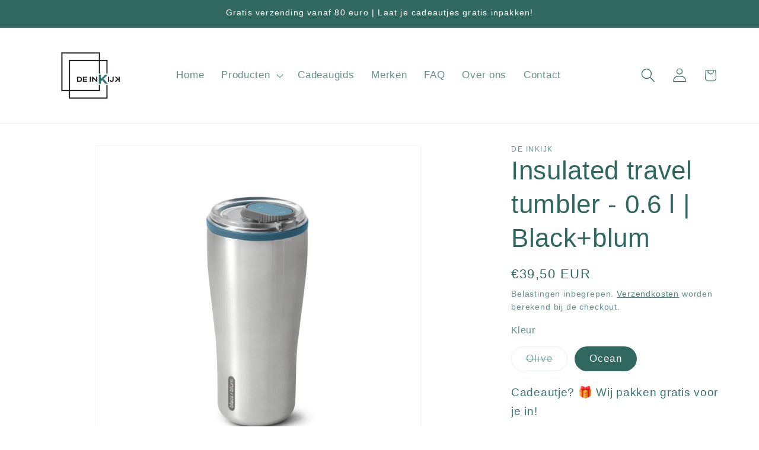

--- FILE ---
content_type: text/html; charset=utf-8
request_url: https://www.deinkijk.be/products/insulated-travel-tumbler-0-6-l-ocean-black-blum
body_size: 36568
content:
<!doctype html>
<html class="js" lang="nl">
  <head>
<meta charset="utf-8">
    <meta http-equiv="X-UA-Compatible" content="IE=edge">
    <meta name="viewport" content="width=device-width,initial-scale=1">
    <meta name="theme-color" content="">
    <link rel="canonical" href="https://www.deinkijk.be/products/insulated-travel-tumbler-0-6-l-ocean-black-blum"><link rel="icon" type="image/png" href="//www.deinkijk.be/cdn/shop/files/De_Inkijk_logo_groen_bijgesneden_167773cd-53bb-4ad9-b566-3df9390e0a71.png?crop=center&height=32&v=1647684895&width=32"><title>
      Insulated travel tumbler - 0.6 l | Black+blum
 &ndash; de inKijk</title>

    
      <meta name="description" content="Deze Travel Tumbler van Black+Blum is de ultieme reisgenoot voor liefhebbers van warme of koude drankjes. De state-of-the-art beker belichaamt perfectie in functionaliteit en stijl, waardoor je van iedere slok kunt genieten. Met een 100% lekvrij ontwerp hoef je je geen zorgen te maken over ongewenste morsingen in je ta">
    

    

<meta property="og:site_name" content="de inKijk">
<meta property="og:url" content="https://www.deinkijk.be/products/insulated-travel-tumbler-0-6-l-ocean-black-blum">
<meta property="og:title" content="Insulated travel tumbler - 0.6 l | Black+blum">
<meta property="og:type" content="product">
<meta property="og:description" content="Deze Travel Tumbler van Black+Blum is de ultieme reisgenoot voor liefhebbers van warme of koude drankjes. De state-of-the-art beker belichaamt perfectie in functionaliteit en stijl, waardoor je van iedere slok kunt genieten. Met een 100% lekvrij ontwerp hoef je je geen zorgen te maken over ongewenste morsingen in je ta"><meta property="og:image" content="http://www.deinkijk.be/cdn/shop/files/bl1_2044d27c-08e3-41dd-bb11-3ca98e3f5bee.jpg?v=1707832045">
  <meta property="og:image:secure_url" content="https://www.deinkijk.be/cdn/shop/files/bl1_2044d27c-08e3-41dd-bb11-3ca98e3f5bee.jpg?v=1707832045">
  <meta property="og:image:width" content="768">
  <meta property="og:image:height" content="768"><meta property="og:price:amount" content="39,50">
  <meta property="og:price:currency" content="EUR"><meta name="twitter:card" content="summary_large_image">
<meta name="twitter:title" content="Insulated travel tumbler - 0.6 l | Black+blum">
<meta name="twitter:description" content="Deze Travel Tumbler van Black+Blum is de ultieme reisgenoot voor liefhebbers van warme of koude drankjes. De state-of-the-art beker belichaamt perfectie in functionaliteit en stijl, waardoor je van iedere slok kunt genieten. Met een 100% lekvrij ontwerp hoef je je geen zorgen te maken over ongewenste morsingen in je ta">


    <script src="//www.deinkijk.be/cdn/shop/t/14/assets/constants.js?v=132983761750457495441747986771" defer="defer"></script>
    <script src="//www.deinkijk.be/cdn/shop/t/14/assets/pubsub.js?v=25310214064522200911747986772" defer="defer"></script>
    <script src="//www.deinkijk.be/cdn/shop/t/14/assets/global.js?v=184345515105158409801747986771" defer="defer"></script>
    <script src="//www.deinkijk.be/cdn/shop/t/14/assets/details-disclosure.js?v=13653116266235556501747986771" defer="defer"></script>
    <script src="//www.deinkijk.be/cdn/shop/t/14/assets/details-modal.js?v=25581673532751508451747986771" defer="defer"></script>
    <script src="//www.deinkijk.be/cdn/shop/t/14/assets/search-form.js?v=133129549252120666541747986772" defer="defer"></script><script src="//www.deinkijk.be/cdn/shop/t/14/assets/animations.js?v=88693664871331136111747986770" defer="defer"></script><script>window.performance && window.performance.mark && window.performance.mark('shopify.content_for_header.start');</script><meta name="facebook-domain-verification" content="67t2zwwd63jmejxys02hp8q2j884e7">
<meta name="google-site-verification" content="7PDL3qJR9JDjgHljTbx2kN7iU4Oc9-iVHVqq4kNwjdg">
<meta id="shopify-digital-wallet" name="shopify-digital-wallet" content="/62907482359/digital_wallets/dialog">
<link rel="alternate" type="application/json+oembed" href="https://www.deinkijk.be/products/insulated-travel-tumbler-0-6-l-ocean-black-blum.oembed">
<script async="async" src="/checkouts/internal/preloads.js?locale=nl-BE"></script>
<script id="shopify-features" type="application/json">{"accessToken":"9a959128147a074e066fb320e53a7ad9","betas":["rich-media-storefront-analytics"],"domain":"www.deinkijk.be","predictiveSearch":true,"shopId":62907482359,"locale":"nl"}</script>
<script>var Shopify = Shopify || {};
Shopify.shop = "deinkijk.myshopify.com";
Shopify.locale = "nl";
Shopify.currency = {"active":"EUR","rate":"1.0"};
Shopify.country = "BE";
Shopify.theme = {"name":"Bijgewerkte kopie van Live website - Dawn","id":184312627540,"schema_name":"Dawn","schema_version":"15.3.0","theme_store_id":887,"role":"main"};
Shopify.theme.handle = "null";
Shopify.theme.style = {"id":null,"handle":null};
Shopify.cdnHost = "www.deinkijk.be/cdn";
Shopify.routes = Shopify.routes || {};
Shopify.routes.root = "/";</script>
<script type="module">!function(o){(o.Shopify=o.Shopify||{}).modules=!0}(window);</script>
<script>!function(o){function n(){var o=[];function n(){o.push(Array.prototype.slice.apply(arguments))}return n.q=o,n}var t=o.Shopify=o.Shopify||{};t.loadFeatures=n(),t.autoloadFeatures=n()}(window);</script>
<script id="shop-js-analytics" type="application/json">{"pageType":"product"}</script>
<script defer="defer" async type="module" src="//www.deinkijk.be/cdn/shopifycloud/shop-js/modules/v2/client.init-shop-cart-sync_6EKkpqRI.nl.esm.js"></script>
<script defer="defer" async type="module" src="//www.deinkijk.be/cdn/shopifycloud/shop-js/modules/v2/chunk.common_3amyFQVI.esm.js"></script>
<script type="module">
  await import("//www.deinkijk.be/cdn/shopifycloud/shop-js/modules/v2/client.init-shop-cart-sync_6EKkpqRI.nl.esm.js");
await import("//www.deinkijk.be/cdn/shopifycloud/shop-js/modules/v2/chunk.common_3amyFQVI.esm.js");

  window.Shopify.SignInWithShop?.initShopCartSync?.({"fedCMEnabled":true,"windoidEnabled":true});

</script>
<script>(function() {
  var isLoaded = false;
  function asyncLoad() {
    if (isLoaded) return;
    isLoaded = true;
    var urls = ["https:\/\/widget.tagembed.com\/embed.min.js?shop=deinkijk.myshopify.com","https:\/\/cdn.nfcube.com\/instafeed-cba0c9f9dbb14e6e0530b0ae0a561019.js?shop=deinkijk.myshopify.com","https:\/\/cdn.shopify.com\/s\/files\/1\/0597\/3783\/3627\/files\/tptinstall.min.js?v=1718591634\u0026t=tapita-seo-script-tags\u0026shop=deinkijk.myshopify.com"];
    for (var i = 0; i < urls.length; i++) {
      var s = document.createElement('script');
      s.type = 'text/javascript';
      s.async = true;
      s.src = urls[i];
      var x = document.getElementsByTagName('script')[0];
      x.parentNode.insertBefore(s, x);
    }
  };
  if(window.attachEvent) {
    window.attachEvent('onload', asyncLoad);
  } else {
    window.addEventListener('load', asyncLoad, false);
  }
})();</script>
<script id="__st">var __st={"a":62907482359,"offset":3600,"reqid":"a4433eda-dd09-4e40-bea0-6aeabd5f8394-1768546468","pageurl":"www.deinkijk.be\/products\/insulated-travel-tumbler-0-6-l-ocean-black-blum","u":"07d4d09a0424","p":"product","rtyp":"product","rid":8860204499284};</script>
<script>window.ShopifyPaypalV4VisibilityTracking = true;</script>
<script id="captcha-bootstrap">!function(){'use strict';const t='contact',e='account',n='new_comment',o=[[t,t],['blogs',n],['comments',n],[t,'customer']],c=[[e,'customer_login'],[e,'guest_login'],[e,'recover_customer_password'],[e,'create_customer']],r=t=>t.map((([t,e])=>`form[action*='/${t}']:not([data-nocaptcha='true']) input[name='form_type'][value='${e}']`)).join(','),a=t=>()=>t?[...document.querySelectorAll(t)].map((t=>t.form)):[];function s(){const t=[...o],e=r(t);return a(e)}const i='password',u='form_key',d=['recaptcha-v3-token','g-recaptcha-response','h-captcha-response',i],f=()=>{try{return window.sessionStorage}catch{return}},m='__shopify_v',_=t=>t.elements[u];function p(t,e,n=!1){try{const o=window.sessionStorage,c=JSON.parse(o.getItem(e)),{data:r}=function(t){const{data:e,action:n}=t;return t[m]||n?{data:e,action:n}:{data:t,action:n}}(c);for(const[e,n]of Object.entries(r))t.elements[e]&&(t.elements[e].value=n);n&&o.removeItem(e)}catch(o){console.error('form repopulation failed',{error:o})}}const l='form_type',E='cptcha';function T(t){t.dataset[E]=!0}const w=window,h=w.document,L='Shopify',v='ce_forms',y='captcha';let A=!1;((t,e)=>{const n=(g='f06e6c50-85a8-45c8-87d0-21a2b65856fe',I='https://cdn.shopify.com/shopifycloud/storefront-forms-hcaptcha/ce_storefront_forms_captcha_hcaptcha.v1.5.2.iife.js',D={infoText:'Beschermd door hCaptcha',privacyText:'Privacy',termsText:'Voorwaarden'},(t,e,n)=>{const o=w[L][v],c=o.bindForm;if(c)return c(t,g,e,D).then(n);var r;o.q.push([[t,g,e,D],n]),r=I,A||(h.body.append(Object.assign(h.createElement('script'),{id:'captcha-provider',async:!0,src:r})),A=!0)});var g,I,D;w[L]=w[L]||{},w[L][v]=w[L][v]||{},w[L][v].q=[],w[L][y]=w[L][y]||{},w[L][y].protect=function(t,e){n(t,void 0,e),T(t)},Object.freeze(w[L][y]),function(t,e,n,w,h,L){const[v,y,A,g]=function(t,e,n){const i=e?o:[],u=t?c:[],d=[...i,...u],f=r(d),m=r(i),_=r(d.filter((([t,e])=>n.includes(e))));return[a(f),a(m),a(_),s()]}(w,h,L),I=t=>{const e=t.target;return e instanceof HTMLFormElement?e:e&&e.form},D=t=>v().includes(t);t.addEventListener('submit',(t=>{const e=I(t);if(!e)return;const n=D(e)&&!e.dataset.hcaptchaBound&&!e.dataset.recaptchaBound,o=_(e),c=g().includes(e)&&(!o||!o.value);(n||c)&&t.preventDefault(),c&&!n&&(function(t){try{if(!f())return;!function(t){const e=f();if(!e)return;const n=_(t);if(!n)return;const o=n.value;o&&e.removeItem(o)}(t);const e=Array.from(Array(32),(()=>Math.random().toString(36)[2])).join('');!function(t,e){_(t)||t.append(Object.assign(document.createElement('input'),{type:'hidden',name:u})),t.elements[u].value=e}(t,e),function(t,e){const n=f();if(!n)return;const o=[...t.querySelectorAll(`input[type='${i}']`)].map((({name:t})=>t)),c=[...d,...o],r={};for(const[a,s]of new FormData(t).entries())c.includes(a)||(r[a]=s);n.setItem(e,JSON.stringify({[m]:1,action:t.action,data:r}))}(t,e)}catch(e){console.error('failed to persist form',e)}}(e),e.submit())}));const S=(t,e)=>{t&&!t.dataset[E]&&(n(t,e.some((e=>e===t))),T(t))};for(const o of['focusin','change'])t.addEventListener(o,(t=>{const e=I(t);D(e)&&S(e,y())}));const B=e.get('form_key'),M=e.get(l),P=B&&M;t.addEventListener('DOMContentLoaded',(()=>{const t=y();if(P)for(const e of t)e.elements[l].value===M&&p(e,B);[...new Set([...A(),...v().filter((t=>'true'===t.dataset.shopifyCaptcha))])].forEach((e=>S(e,t)))}))}(h,new URLSearchParams(w.location.search),n,t,e,['guest_login'])})(!0,!0)}();</script>
<script integrity="sha256-4kQ18oKyAcykRKYeNunJcIwy7WH5gtpwJnB7kiuLZ1E=" data-source-attribution="shopify.loadfeatures" defer="defer" src="//www.deinkijk.be/cdn/shopifycloud/storefront/assets/storefront/load_feature-a0a9edcb.js" crossorigin="anonymous"></script>
<script data-source-attribution="shopify.dynamic_checkout.dynamic.init">var Shopify=Shopify||{};Shopify.PaymentButton=Shopify.PaymentButton||{isStorefrontPortableWallets:!0,init:function(){window.Shopify.PaymentButton.init=function(){};var t=document.createElement("script");t.src="https://www.deinkijk.be/cdn/shopifycloud/portable-wallets/latest/portable-wallets.nl.js",t.type="module",document.head.appendChild(t)}};
</script>
<script data-source-attribution="shopify.dynamic_checkout.buyer_consent">
  function portableWalletsHideBuyerConsent(e){var t=document.getElementById("shopify-buyer-consent"),n=document.getElementById("shopify-subscription-policy-button");t&&n&&(t.classList.add("hidden"),t.setAttribute("aria-hidden","true"),n.removeEventListener("click",e))}function portableWalletsShowBuyerConsent(e){var t=document.getElementById("shopify-buyer-consent"),n=document.getElementById("shopify-subscription-policy-button");t&&n&&(t.classList.remove("hidden"),t.removeAttribute("aria-hidden"),n.addEventListener("click",e))}window.Shopify?.PaymentButton&&(window.Shopify.PaymentButton.hideBuyerConsent=portableWalletsHideBuyerConsent,window.Shopify.PaymentButton.showBuyerConsent=portableWalletsShowBuyerConsent);
</script>
<script data-source-attribution="shopify.dynamic_checkout.cart.bootstrap">document.addEventListener("DOMContentLoaded",(function(){function t(){return document.querySelector("shopify-accelerated-checkout-cart, shopify-accelerated-checkout")}if(t())Shopify.PaymentButton.init();else{new MutationObserver((function(e,n){t()&&(Shopify.PaymentButton.init(),n.disconnect())})).observe(document.body,{childList:!0,subtree:!0})}}));
</script>
<script id='scb4127' type='text/javascript' async='' src='https://www.deinkijk.be/cdn/shopifycloud/privacy-banner/storefront-banner.js'></script><script id="sections-script" data-sections="header" defer="defer" src="//www.deinkijk.be/cdn/shop/t/14/compiled_assets/scripts.js?5514"></script>
<script>window.performance && window.performance.mark && window.performance.mark('shopify.content_for_header.end');</script>


    <style data-shopify>
      
      
      
      
      

      
        :root,
        .color-scheme-1 {
          --color-background: 255,255,255;
        
          --gradient-background: #ffffff;
        

        

        --color-foreground: 48,104,96;
        --color-background-contrast: 191,191,191;
        --color-shadow: 18,18,18;
        --color-button: 214,146,143;
        --color-button-text: 255,255,255;
        --color-secondary-button: 255,255,255;
        --color-secondary-button-text: 48,104,96;
        --color-link: 48,104,96;
        --color-badge-foreground: 48,104,96;
        --color-badge-background: 255,255,255;
        --color-badge-border: 48,104,96;
        --payment-terms-background-color: rgb(255 255 255);
      }
      
        
        .color-scheme-2 {
          --color-background: 243,243,243;
        
          --gradient-background: #f3f3f3;
        

        

        --color-foreground: 18,18,18;
        --color-background-contrast: 179,179,179;
        --color-shadow: 18,18,18;
        --color-button: 18,18,18;
        --color-button-text: 243,243,243;
        --color-secondary-button: 243,243,243;
        --color-secondary-button-text: 18,18,18;
        --color-link: 18,18,18;
        --color-badge-foreground: 18,18,18;
        --color-badge-background: 243,243,243;
        --color-badge-border: 18,18,18;
        --payment-terms-background-color: rgb(243 243 243);
      }
      
        
        .color-scheme-3 {
          --color-background: 48,104,96;
        
          --gradient-background: #306860;
        

        

        --color-foreground: 255,255,255;
        --color-background-contrast: 8,17,15;
        --color-shadow: 18,18,18;
        --color-button: 255,255,255;
        --color-button-text: 48,104,96;
        --color-secondary-button: 48,104,96;
        --color-secondary-button-text: 255,255,255;
        --color-link: 255,255,255;
        --color-badge-foreground: 255,255,255;
        --color-badge-background: 48,104,96;
        --color-badge-border: 255,255,255;
        --payment-terms-background-color: rgb(48 104 96);
      }
      
        
        .color-scheme-4 {
          --color-background: 18,18,18;
        
          --gradient-background: #121212;
        

        

        --color-foreground: 255,255,255;
        --color-background-contrast: 146,146,146;
        --color-shadow: 18,18,18;
        --color-button: 255,255,255;
        --color-button-text: 18,18,18;
        --color-secondary-button: 18,18,18;
        --color-secondary-button-text: 255,255,255;
        --color-link: 255,255,255;
        --color-badge-foreground: 255,255,255;
        --color-badge-background: 18,18,18;
        --color-badge-border: 255,255,255;
        --payment-terms-background-color: rgb(18 18 18);
      }
      
        
        .color-scheme-5 {
          --color-background: 214,146,143;
        
          --gradient-background: #d6928f;
        

        

        --color-foreground: 255,255,255;
        --color-background-contrast: 168,66,61;
        --color-shadow: 18,18,18;
        --color-button: 255,255,255;
        --color-button-text: 214,146,143;
        --color-secondary-button: 214,146,143;
        --color-secondary-button-text: 255,255,255;
        --color-link: 255,255,255;
        --color-badge-foreground: 255,255,255;
        --color-badge-background: 214,146,143;
        --color-badge-border: 255,255,255;
        --payment-terms-background-color: rgb(214 146 143);
      }
      

      body, .color-scheme-1, .color-scheme-2, .color-scheme-3, .color-scheme-4, .color-scheme-5 {
        color: rgba(var(--color-foreground), 0.75);
        background-color: rgb(var(--color-background));
      }

      :root {
        --font-body-family: "system_ui", -apple-system, 'Segoe UI', Roboto, 'Helvetica Neue', 'Noto Sans', 'Liberation Sans', Arial, sans-serif, 'Apple Color Emoji', 'Segoe UI Emoji', 'Segoe UI Symbol', 'Noto Color Emoji';
        --font-body-style: normal;
        --font-body-weight: 400;
        --font-body-weight-bold: 700;

        --font-heading-family: "system_ui", -apple-system, 'Segoe UI', Roboto, 'Helvetica Neue', 'Noto Sans', 'Liberation Sans', Arial, sans-serif, 'Apple Color Emoji', 'Segoe UI Emoji', 'Segoe UI Symbol', 'Noto Color Emoji';
        --font-heading-style: normal;
        --font-heading-weight: 400;

        --font-body-scale: 1.2;
        --font-heading-scale: 0.9166666666666666;

        --media-padding: px;
        --media-border-opacity: 0.05;
        --media-border-width: 1px;
        --media-radius: 0px;
        --media-shadow-opacity: 0.0;
        --media-shadow-horizontal-offset: 0px;
        --media-shadow-vertical-offset: 4px;
        --media-shadow-blur-radius: 5px;
        --media-shadow-visible: 0;

        --page-width: 120rem;
        --page-width-margin: 0rem;

        --product-card-image-padding: 0.0rem;
        --product-card-corner-radius: 0.0rem;
        --product-card-text-alignment: left;
        --product-card-border-width: 0.0rem;
        --product-card-border-opacity: 0.1;
        --product-card-shadow-opacity: 0.0;
        --product-card-shadow-visible: 0;
        --product-card-shadow-horizontal-offset: 0.0rem;
        --product-card-shadow-vertical-offset: 0.4rem;
        --product-card-shadow-blur-radius: 0.5rem;

        --collection-card-image-padding: 0.0rem;
        --collection-card-corner-radius: 0.0rem;
        --collection-card-text-alignment: left;
        --collection-card-border-width: 0.0rem;
        --collection-card-border-opacity: 0.0;
        --collection-card-shadow-opacity: 0.1;
        --collection-card-shadow-visible: 1;
        --collection-card-shadow-horizontal-offset: 0.0rem;
        --collection-card-shadow-vertical-offset: 0.0rem;
        --collection-card-shadow-blur-radius: 0.0rem;

        --blog-card-image-padding: 0.0rem;
        --blog-card-corner-radius: 0.0rem;
        --blog-card-text-alignment: left;
        --blog-card-border-width: 0.0rem;
        --blog-card-border-opacity: 0.0;
        --blog-card-shadow-opacity: 0.1;
        --blog-card-shadow-visible: 1;
        --blog-card-shadow-horizontal-offset: 0.0rem;
        --blog-card-shadow-vertical-offset: 0.0rem;
        --blog-card-shadow-blur-radius: 0.0rem;

        --badge-corner-radius: 4.0rem;

        --popup-border-width: 1px;
        --popup-border-opacity: 0.1;
        --popup-corner-radius: 0px;
        --popup-shadow-opacity: 0.0;
        --popup-shadow-horizontal-offset: 0px;
        --popup-shadow-vertical-offset: 4px;
        --popup-shadow-blur-radius: 5px;

        --drawer-border-width: 1px;
        --drawer-border-opacity: 0.1;
        --drawer-shadow-opacity: 0.0;
        --drawer-shadow-horizontal-offset: 0px;
        --drawer-shadow-vertical-offset: 4px;
        --drawer-shadow-blur-radius: 5px;

        --spacing-sections-desktop: 0px;
        --spacing-sections-mobile: 0px;

        --grid-desktop-vertical-spacing: 8px;
        --grid-desktop-horizontal-spacing: 8px;
        --grid-mobile-vertical-spacing: 4px;
        --grid-mobile-horizontal-spacing: 4px;

        --text-boxes-border-opacity: 0.1;
        --text-boxes-border-width: 0px;
        --text-boxes-radius: 0px;
        --text-boxes-shadow-opacity: 0.0;
        --text-boxes-shadow-visible: 0;
        --text-boxes-shadow-horizontal-offset: 0px;
        --text-boxes-shadow-vertical-offset: 4px;
        --text-boxes-shadow-blur-radius: 5px;

        --buttons-radius: 0px;
        --buttons-radius-outset: 0px;
        --buttons-border-width: 1px;
        --buttons-border-opacity: 1.0;
        --buttons-shadow-opacity: 0.0;
        --buttons-shadow-visible: 0;
        --buttons-shadow-horizontal-offset: 0px;
        --buttons-shadow-vertical-offset: 4px;
        --buttons-shadow-blur-radius: 5px;
        --buttons-border-offset: 0px;

        --inputs-radius: 0px;
        --inputs-border-width: 1px;
        --inputs-border-opacity: 0.55;
        --inputs-shadow-opacity: 0.0;
        --inputs-shadow-horizontal-offset: 0px;
        --inputs-margin-offset: 0px;
        --inputs-shadow-vertical-offset: -6px;
        --inputs-shadow-blur-radius: 5px;
        --inputs-radius-outset: 0px;

        --variant-pills-radius: 40px;
        --variant-pills-border-width: 1px;
        --variant-pills-border-opacity: 0.55;
        --variant-pills-shadow-opacity: 0.0;
        --variant-pills-shadow-horizontal-offset: 0px;
        --variant-pills-shadow-vertical-offset: 4px;
        --variant-pills-shadow-blur-radius: 5px;
      }

      *,
      *::before,
      *::after {
        box-sizing: inherit;
      }

      html {
        box-sizing: border-box;
        font-size: calc(var(--font-body-scale) * 62.5%);
        height: 100%;
      }

      body {
        display: grid;
        grid-template-rows: auto auto 1fr auto;
        grid-template-columns: 100%;
        min-height: 100%;
        margin: 0;
        font-size: 1.5rem;
        letter-spacing: 0.06rem;
        line-height: calc(1 + 0.8 / var(--font-body-scale));
        font-family: var(--font-body-family);
        font-style: var(--font-body-style);
        font-weight: var(--font-body-weight);
      }

      @media screen and (min-width: 750px) {
        body {
          font-size: 1.6rem;
        }
      }
    </style>

    <link href="//www.deinkijk.be/cdn/shop/t/14/assets/base.css?v=159841507637079171801747986770" rel="stylesheet" type="text/css" media="all" />
    <link rel="stylesheet" href="//www.deinkijk.be/cdn/shop/t/14/assets/component-cart-items.css?v=123238115697927560811747986770" media="print" onload="this.media='all'"><link href="//www.deinkijk.be/cdn/shop/t/14/assets/component-localization-form.css?v=170315343355214948141747986770" rel="stylesheet" type="text/css" media="all" />
      <script src="//www.deinkijk.be/cdn/shop/t/14/assets/localization-form.js?v=144176611646395275351747986772" defer="defer"></script><link
        rel="stylesheet"
        href="//www.deinkijk.be/cdn/shop/t/14/assets/component-predictive-search.css?v=118923337488134913561747986771"
        media="print"
        onload="this.media='all'"
      ><script>
      if (Shopify.designMode) {
        document.documentElement.classList.add('shopify-design-mode');
      }
    </script>
  <!-- BEGIN app block: shopify://apps/tapita-seo-speed/blocks/app-embed/cd37ca7a-40ad-4fdc-afd3-768701482209 -->



<script class="tpt-seo-schema">
    var tapitaSeoVer = 1177;
    var tptAddedSchemas = [];
</script>






    <!-- BEGIN app snippet: product-schema -->

  <!-- END app snippet -->



  




<!-- BEGIN app snippet: alter-schemas -->




<script>
    (function disableSchemasByType(schemaTypesToDisable = []) {
        if (!schemaTypesToDisable.length) return;
        const DEBUG = window.location.href?.includes("debug");
        const log = (...a) => DEBUG && console.log(...a);
        const removeAttrsDeep = (root, attrs) => {
            root.querySelectorAll("*").forEach((el) =>
                attrs.forEach((a) => el.removeAttribute(a))
            );
        };
        const extractTypesFromJsonLD = (json) => {
            const types = new Set();
            const walk = (v) => {
                if (!v) return;
                if (Array.isArray(v)) return v.forEach(walk);
                if (typeof v === "object") {
                    if (v["@type"]) {
                        (Array.isArray(v["@type"])
                            ? v["@type"]
                            : [v["@type"]]
                        ).forEach((t) => types.add(t));
                    }
                    if (v["@graph"]) walk(v["@graph"]);
                }
            };
            walk(json);
            return types;
        };
        const matchesSchemaType = (value) =>
            value && schemaTypesToDisable.some((t) => value.includes(t));
        const handleJsonLD = (container = document) => {
            container
                .querySelectorAll(
                    'script[type="application/ld+json"]:not([author="tpt"])'
                )
                .forEach((script) => {
                    try {
                        const json = JSON.parse(script.textContent);
                        const types = extractTypesFromJsonLD(json);
                        if (
                            [...types].some((t) => schemaTypesToDisable.includes(t))
                        ) {
                            script.type = "application/ldjson-disabled";
                            log("Disabled JSON-LD:", script);
                        }
                    } catch {}
                });
        };
        const handleMicrodata = (container = document) => {
            container
                .querySelectorAll(
                    schemaTypesToDisable
                        .map((t) => `[itemtype*="schema.org/${t}"]`)
                        .join(",")
                )
                .forEach((el) => {
                    el.removeAttribute("itemscope");
                    el.removeAttribute("itemtype");
                    el.removeAttribute("itemprop");
                    removeAttrsDeep(el, ["itemprop"]);
                });
        };
        const handleRDFa = (container = document) => {
            container
                .querySelectorAll(
                    schemaTypesToDisable
                        .map(
                            (t) =>
                                `[typeof*="${t}"],[vocab*="schema.org"][typeof*="${t}"]`
                        )
                        .join(",")
                )
                .forEach((el) => {
                    el.removeAttribute("vocab");
                    el.removeAttribute("typeof");
                    el.removeAttribute("property");
                    removeAttrsDeep(el, ["property"]);
                });
        };
        const processSchemas = (container) => {
            handleJsonLD(container);
            handleMicrodata(container);
            handleRDFa(container);
        };
        processSchemas();
        const observer = new MutationObserver((mutations) => {
            mutations.forEach((m) => {
                m.addedNodes.forEach((n) => {
                    if (n.nodeType !== 1) return;

                    if (
                        n.tagName === "SCRIPT" &&
                        n.type === "application/ld+json" &&
                        n.getAttribute("author") !== "tpt"
                    ) {
                        handleJsonLD(n.parentElement);
                        return;
                    }

                    const itemType = n.getAttribute?.("itemtype");
                    const typeOf = n.getAttribute?.("typeof");

                    if (matchesSchemaType(itemType) || matchesSchemaType(typeOf)) {
                        handleMicrodata(n.parentElement);
                        handleRDFa(n.parentElement);
                    } else {
                        processSchemas(n);
                    }
                });

                if (m.type === "attributes") {
                    const t = m.target;

                    if (
                        t.tagName === "SCRIPT" &&
                        t.type === "application/ld+json" &&
                        t.getAttribute("author") !== "tpt"
                    ) {
                        handleJsonLD(t.parentElement);
                    }

                    if (
                        m.attributeName === "itemtype" &&
                        matchesSchemaType(t.getAttribute("itemtype"))
                    ) {
                        handleMicrodata(t.parentElement);
                    }

                    if (
                        m.attributeName === "typeof" &&
                        matchesSchemaType(t.getAttribute("typeof"))
                    ) {
                        handleRDFa(t.parentElement);
                    }
                }
            });
        });

        observer.observe(document.body || document.documentElement, {
            childList: true,
            subtree: true,
            attributes: true,
            attributeFilter: ["itemtype", "typeof", "type"],
        });

        log("Schema disabler initialized with types:", schemaTypesToDisable);
    })(window.tptAddedSchemas);
</script><!-- END app snippet -->


<script class="tpt-seo-schema">
    var instantPageUrl = "https://cdn.shopify.com/extensions/019bbbb9-e942-7603-927f-93a888f220ea/tapita-seo-schema-175/assets/instantpage.js";
    var tptMetaDataConfigUrl = 'https://cdn.shopify.com/s/files/1/0629/0748/2359/t/14/assets/tapita-meta-data.json?v=1747991600';
    // ADD META TITLE / DESCRIPTION WHEN tptMetaDataConfigUrl valid
    const createMetaTag = (descriptionValue) => {
        const metaTag = document.createElement('meta');
        metaTag.setAttribute('name', 'description');
        metaTag.setAttribute('content', descriptionValue);
        const headTag = document.querySelector('head');
        headTag.appendChild(metaTag);
    }
    const replaceMetaTagContent = (titleValue, descriptionValue, needReplaceVar) => {
        const disableReplacingTitle = !!window._tpt_no_replacing_plain_title
        const disableReplacingDescription = !!window._tpt_no_replacing_plain_desc
        const config = { attributes: true, childList: true, subtree: true};
        const header = document.getElementsByTagName('head')[0];
        let i = 0;
        const callback = (mutationList, observer) => {
            i++;
            const title = document.getElementsByTagName('title')[0];
            const ogTitle = document.querySelector('meta[property="og:title"]');
            const twitterTitle = document.querySelector('meta[name="twitter:title"]');
            const newTitle = needReplaceVar ? replaceVar(titleValue) : titleValue;
            const newDescription = needReplaceVar ? replaceVar(descriptionValue) : descriptionValue;
            if(titleValue && document && document.title != newTitle && !disableReplacingTitle){
                document.title = newTitle;
            }
            if(ogTitle && (ogTitle?.content != newTitle)){
                ogTitle?.setAttribute('content', newTitle);
            }
            if(twitterTitle && (twitterTitle?.content != newTitle)){
                twitterTitle?.setAttribute('content', newTitle);
            }
            const metaDescriptionTagList = document.querySelectorAll('meta[name="description"]');
            const ogDescriptionTagList = document.querySelector('meta[property="og:description"]');
            const twitterDescriptionTagList = document.querySelector('meta[name="twitter:description"]');
            try {
                if(ogDescriptionTagList && newDescription && (ogDescriptionTagList?.content != newDescription)) {
                    ogDescriptionTagList?.setAttribute('content', newDescription);
                }
                if(twitterDescriptionTagList && newDescription && (twitterDescriptionTagList?.content != newDescription)){
                    twitterDescriptionTagList?.setAttribute('content', newDescription);
                }
            } catch (err) {

            }
            if (descriptionValue) {
                if(metaDescriptionTagList?.length == 0){
                    try {
                    createMetaTag(newDescription);
                    } catch (err) {
                    //
                    }
                }
                metaDescriptionTagList?.forEach(metaDescriptionTag=>{
                    if(metaDescriptionTag.content != newDescription && !disableReplacingDescription){
                    metaDescriptionTag.content = newDescription;
                    }
                })
            }
            if(observer && i > 1000){
                observer.disconnect();
            }
        };
        callback();
        setTimeout(callback, 100);
        const observer = new MutationObserver(callback);
        if(observer){
            observer.observe(header, config);
        }
    }
    if (tptMetaDataConfigUrl) {
        fetch(tptMetaDataConfigUrl)
        .then(response => response.json())
        .then((data) => {
            if(!data) return;
            const instantPage = data?.instantPage || false;
            const excludedPaths = [
                '/cart',
                '/checkout',
                '/account',
                '/search',
                'logout',
                'login',
                'customer'
            ];
            if (!window.FPConfig || !window.FPConfig.ignoreKeywords || !Array.isArray(window.FPConfig.ignoreKeywords)) {
                window.FPConfig = { ignoreKeywords : excludedPaths };
            } else {
                window.FPConfig.ignoreKeywords = window.FPConfig.ignoreKeywords.concat(excludedPaths);
            }
            var toEnableInstantPageByPath = true;
            if (window.location.pathname && window.location.pathname.includes) {
                excludedPaths.forEach(excludedPath => {
                    if (window.location.pathname.includes(excludedPath)) {
                        toEnableInstantPageByPath = false;
                    }
                });
            }
            const spcBar = document ? document.getElementById('shopify-pc__banner') : null;
            if (spcBar)
                toEnableInstantPageByPath = false;
            if (window.document &&
                window.document.location &&
                window.document.location.pathname &&
                window.document.location.pathname.includes) {
                excludedPaths.forEach(excludedPath => {
                    if (window.document.location.pathname.includes(excludedPath)) {
                        toEnableInstantPageByPath = false;
                    }
                });
            }
            if(instantPage && toEnableInstantPageByPath){
                const tptAddInstantPage =  setInterval(function () {
                    try {
                        if(document && document.body && (window.top === window.self)){
                            var instantScript = document.createElement('script');
                            instantScript.src = instantPageUrl;
                            document.body.appendChild(instantScript);
                            clearInterval(tptAddInstantPage);
                        }
                    } catch (err) {
                        //
                    }
                }, 500);
            }
        });
    }
    if (window.tapita_meta_page_title || window.tapita_meta_page_description) {
        replaceMetaTagContent(window.tapita_meta_page_title, window.tapita_meta_page_description, false);
    }
</script>



<!-- END app block --><link href="https://monorail-edge.shopifysvc.com" rel="dns-prefetch">
<script>(function(){if ("sendBeacon" in navigator && "performance" in window) {try {var session_token_from_headers = performance.getEntriesByType('navigation')[0].serverTiming.find(x => x.name == '_s').description;} catch {var session_token_from_headers = undefined;}var session_cookie_matches = document.cookie.match(/_shopify_s=([^;]*)/);var session_token_from_cookie = session_cookie_matches && session_cookie_matches.length === 2 ? session_cookie_matches[1] : "";var session_token = session_token_from_headers || session_token_from_cookie || "";function handle_abandonment_event(e) {var entries = performance.getEntries().filter(function(entry) {return /monorail-edge.shopifysvc.com/.test(entry.name);});if (!window.abandonment_tracked && entries.length === 0) {window.abandonment_tracked = true;var currentMs = Date.now();var navigation_start = performance.timing.navigationStart;var payload = {shop_id: 62907482359,url: window.location.href,navigation_start,duration: currentMs - navigation_start,session_token,page_type: "product"};window.navigator.sendBeacon("https://monorail-edge.shopifysvc.com/v1/produce", JSON.stringify({schema_id: "online_store_buyer_site_abandonment/1.1",payload: payload,metadata: {event_created_at_ms: currentMs,event_sent_at_ms: currentMs}}));}}window.addEventListener('pagehide', handle_abandonment_event);}}());</script>
<script id="web-pixels-manager-setup">(function e(e,d,r,n,o){if(void 0===o&&(o={}),!Boolean(null===(a=null===(i=window.Shopify)||void 0===i?void 0:i.analytics)||void 0===a?void 0:a.replayQueue)){var i,a;window.Shopify=window.Shopify||{};var t=window.Shopify;t.analytics=t.analytics||{};var s=t.analytics;s.replayQueue=[],s.publish=function(e,d,r){return s.replayQueue.push([e,d,r]),!0};try{self.performance.mark("wpm:start")}catch(e){}var l=function(){var e={modern:/Edge?\/(1{2}[4-9]|1[2-9]\d|[2-9]\d{2}|\d{4,})\.\d+(\.\d+|)|Firefox\/(1{2}[4-9]|1[2-9]\d|[2-9]\d{2}|\d{4,})\.\d+(\.\d+|)|Chrom(ium|e)\/(9{2}|\d{3,})\.\d+(\.\d+|)|(Maci|X1{2}).+ Version\/(15\.\d+|(1[6-9]|[2-9]\d|\d{3,})\.\d+)([,.]\d+|)( \(\w+\)|)( Mobile\/\w+|) Safari\/|Chrome.+OPR\/(9{2}|\d{3,})\.\d+\.\d+|(CPU[ +]OS|iPhone[ +]OS|CPU[ +]iPhone|CPU IPhone OS|CPU iPad OS)[ +]+(15[._]\d+|(1[6-9]|[2-9]\d|\d{3,})[._]\d+)([._]\d+|)|Android:?[ /-](13[3-9]|1[4-9]\d|[2-9]\d{2}|\d{4,})(\.\d+|)(\.\d+|)|Android.+Firefox\/(13[5-9]|1[4-9]\d|[2-9]\d{2}|\d{4,})\.\d+(\.\d+|)|Android.+Chrom(ium|e)\/(13[3-9]|1[4-9]\d|[2-9]\d{2}|\d{4,})\.\d+(\.\d+|)|SamsungBrowser\/([2-9]\d|\d{3,})\.\d+/,legacy:/Edge?\/(1[6-9]|[2-9]\d|\d{3,})\.\d+(\.\d+|)|Firefox\/(5[4-9]|[6-9]\d|\d{3,})\.\d+(\.\d+|)|Chrom(ium|e)\/(5[1-9]|[6-9]\d|\d{3,})\.\d+(\.\d+|)([\d.]+$|.*Safari\/(?![\d.]+ Edge\/[\d.]+$))|(Maci|X1{2}).+ Version\/(10\.\d+|(1[1-9]|[2-9]\d|\d{3,})\.\d+)([,.]\d+|)( \(\w+\)|)( Mobile\/\w+|) Safari\/|Chrome.+OPR\/(3[89]|[4-9]\d|\d{3,})\.\d+\.\d+|(CPU[ +]OS|iPhone[ +]OS|CPU[ +]iPhone|CPU IPhone OS|CPU iPad OS)[ +]+(10[._]\d+|(1[1-9]|[2-9]\d|\d{3,})[._]\d+)([._]\d+|)|Android:?[ /-](13[3-9]|1[4-9]\d|[2-9]\d{2}|\d{4,})(\.\d+|)(\.\d+|)|Mobile Safari.+OPR\/([89]\d|\d{3,})\.\d+\.\d+|Android.+Firefox\/(13[5-9]|1[4-9]\d|[2-9]\d{2}|\d{4,})\.\d+(\.\d+|)|Android.+Chrom(ium|e)\/(13[3-9]|1[4-9]\d|[2-9]\d{2}|\d{4,})\.\d+(\.\d+|)|Android.+(UC? ?Browser|UCWEB|U3)[ /]?(15\.([5-9]|\d{2,})|(1[6-9]|[2-9]\d|\d{3,})\.\d+)\.\d+|SamsungBrowser\/(5\.\d+|([6-9]|\d{2,})\.\d+)|Android.+MQ{2}Browser\/(14(\.(9|\d{2,})|)|(1[5-9]|[2-9]\d|\d{3,})(\.\d+|))(\.\d+|)|K[Aa][Ii]OS\/(3\.\d+|([4-9]|\d{2,})\.\d+)(\.\d+|)/},d=e.modern,r=e.legacy,n=navigator.userAgent;return n.match(d)?"modern":n.match(r)?"legacy":"unknown"}(),u="modern"===l?"modern":"legacy",c=(null!=n?n:{modern:"",legacy:""})[u],f=function(e){return[e.baseUrl,"/wpm","/b",e.hashVersion,"modern"===e.buildTarget?"m":"l",".js"].join("")}({baseUrl:d,hashVersion:r,buildTarget:u}),m=function(e){var d=e.version,r=e.bundleTarget,n=e.surface,o=e.pageUrl,i=e.monorailEndpoint;return{emit:function(e){var a=e.status,t=e.errorMsg,s=(new Date).getTime(),l=JSON.stringify({metadata:{event_sent_at_ms:s},events:[{schema_id:"web_pixels_manager_load/3.1",payload:{version:d,bundle_target:r,page_url:o,status:a,surface:n,error_msg:t},metadata:{event_created_at_ms:s}}]});if(!i)return console&&console.warn&&console.warn("[Web Pixels Manager] No Monorail endpoint provided, skipping logging."),!1;try{return self.navigator.sendBeacon.bind(self.navigator)(i,l)}catch(e){}var u=new XMLHttpRequest;try{return u.open("POST",i,!0),u.setRequestHeader("Content-Type","text/plain"),u.send(l),!0}catch(e){return console&&console.warn&&console.warn("[Web Pixels Manager] Got an unhandled error while logging to Monorail."),!1}}}}({version:r,bundleTarget:l,surface:e.surface,pageUrl:self.location.href,monorailEndpoint:e.monorailEndpoint});try{o.browserTarget=l,function(e){var d=e.src,r=e.async,n=void 0===r||r,o=e.onload,i=e.onerror,a=e.sri,t=e.scriptDataAttributes,s=void 0===t?{}:t,l=document.createElement("script"),u=document.querySelector("head"),c=document.querySelector("body");if(l.async=n,l.src=d,a&&(l.integrity=a,l.crossOrigin="anonymous"),s)for(var f in s)if(Object.prototype.hasOwnProperty.call(s,f))try{l.dataset[f]=s[f]}catch(e){}if(o&&l.addEventListener("load",o),i&&l.addEventListener("error",i),u)u.appendChild(l);else{if(!c)throw new Error("Did not find a head or body element to append the script");c.appendChild(l)}}({src:f,async:!0,onload:function(){if(!function(){var e,d;return Boolean(null===(d=null===(e=window.Shopify)||void 0===e?void 0:e.analytics)||void 0===d?void 0:d.initialized)}()){var d=window.webPixelsManager.init(e)||void 0;if(d){var r=window.Shopify.analytics;r.replayQueue.forEach((function(e){var r=e[0],n=e[1],o=e[2];d.publishCustomEvent(r,n,o)})),r.replayQueue=[],r.publish=d.publishCustomEvent,r.visitor=d.visitor,r.initialized=!0}}},onerror:function(){return m.emit({status:"failed",errorMsg:"".concat(f," has failed to load")})},sri:function(e){var d=/^sha384-[A-Za-z0-9+/=]+$/;return"string"==typeof e&&d.test(e)}(c)?c:"",scriptDataAttributes:o}),m.emit({status:"loading"})}catch(e){m.emit({status:"failed",errorMsg:(null==e?void 0:e.message)||"Unknown error"})}}})({shopId: 62907482359,storefrontBaseUrl: "https://www.deinkijk.be",extensionsBaseUrl: "https://extensions.shopifycdn.com/cdn/shopifycloud/web-pixels-manager",monorailEndpoint: "https://monorail-edge.shopifysvc.com/unstable/produce_batch",surface: "storefront-renderer",enabledBetaFlags: ["2dca8a86"],webPixelsConfigList: [{"id":"1019150676","configuration":"{\"config\":\"{\\\"pixel_id\\\":\\\"G-PPWNER11TY\\\",\\\"google_tag_ids\\\":[\\\"G-PPWNER11TY\\\",\\\"GT-NGSXJD8\\\"],\\\"target_country\\\":\\\"BE\\\",\\\"gtag_events\\\":[{\\\"type\\\":\\\"search\\\",\\\"action_label\\\":\\\"G-PPWNER11TY\\\"},{\\\"type\\\":\\\"begin_checkout\\\",\\\"action_label\\\":\\\"G-PPWNER11TY\\\"},{\\\"type\\\":\\\"view_item\\\",\\\"action_label\\\":[\\\"G-PPWNER11TY\\\",\\\"MC-SMFKVSTELB\\\"]},{\\\"type\\\":\\\"purchase\\\",\\\"action_label\\\":[\\\"G-PPWNER11TY\\\",\\\"MC-SMFKVSTELB\\\"]},{\\\"type\\\":\\\"page_view\\\",\\\"action_label\\\":[\\\"G-PPWNER11TY\\\",\\\"MC-SMFKVSTELB\\\"]},{\\\"type\\\":\\\"add_payment_info\\\",\\\"action_label\\\":\\\"G-PPWNER11TY\\\"},{\\\"type\\\":\\\"add_to_cart\\\",\\\"action_label\\\":\\\"G-PPWNER11TY\\\"}],\\\"enable_monitoring_mode\\\":false}\"}","eventPayloadVersion":"v1","runtimeContext":"OPEN","scriptVersion":"b2a88bafab3e21179ed38636efcd8a93","type":"APP","apiClientId":1780363,"privacyPurposes":[],"dataSharingAdjustments":{"protectedCustomerApprovalScopes":["read_customer_address","read_customer_email","read_customer_name","read_customer_personal_data","read_customer_phone"]}},{"id":"364773716","configuration":"{\"pixel_id\":\"340019288102814\",\"pixel_type\":\"facebook_pixel\",\"metaapp_system_user_token\":\"-\"}","eventPayloadVersion":"v1","runtimeContext":"OPEN","scriptVersion":"ca16bc87fe92b6042fbaa3acc2fbdaa6","type":"APP","apiClientId":2329312,"privacyPurposes":["ANALYTICS","MARKETING","SALE_OF_DATA"],"dataSharingAdjustments":{"protectedCustomerApprovalScopes":["read_customer_address","read_customer_email","read_customer_name","read_customer_personal_data","read_customer_phone"]}},{"id":"190841172","eventPayloadVersion":"v1","runtimeContext":"LAX","scriptVersion":"1","type":"CUSTOM","privacyPurposes":["ANALYTICS"],"name":"Google Analytics tag (migrated)"},{"id":"shopify-app-pixel","configuration":"{}","eventPayloadVersion":"v1","runtimeContext":"STRICT","scriptVersion":"0450","apiClientId":"shopify-pixel","type":"APP","privacyPurposes":["ANALYTICS","MARKETING"]},{"id":"shopify-custom-pixel","eventPayloadVersion":"v1","runtimeContext":"LAX","scriptVersion":"0450","apiClientId":"shopify-pixel","type":"CUSTOM","privacyPurposes":["ANALYTICS","MARKETING"]}],isMerchantRequest: false,initData: {"shop":{"name":"de inKijk","paymentSettings":{"currencyCode":"EUR"},"myshopifyDomain":"deinkijk.myshopify.com","countryCode":"BE","storefrontUrl":"https:\/\/www.deinkijk.be"},"customer":null,"cart":null,"checkout":null,"productVariants":[{"price":{"amount":39.5,"currencyCode":"EUR"},"product":{"title":"Insulated travel tumbler - 0.6 l | Black+blum","vendor":"de inKijk","id":"8860204499284","untranslatedTitle":"Insulated travel tumbler - 0.6 l | Black+blum","url":"\/products\/insulated-travel-tumbler-0-6-l-ocean-black-blum","type":""},"id":"47603771244884","image":{"src":"\/\/www.deinkijk.be\/cdn\/shop\/files\/ol1.jpg?v=1707832350"},"sku":"","title":"Olive","untranslatedTitle":"Olive"},{"price":{"amount":39.5,"currencyCode":"EUR"},"product":{"title":"Insulated travel tumbler - 0.6 l | Black+blum","vendor":"de inKijk","id":"8860204499284","untranslatedTitle":"Insulated travel tumbler - 0.6 l | Black+blum","url":"\/products\/insulated-travel-tumbler-0-6-l-ocean-black-blum","type":""},"id":"47603771277652","image":{"src":"\/\/www.deinkijk.be\/cdn\/shop\/files\/bl1_2044d27c-08e3-41dd-bb11-3ca98e3f5bee.jpg?v=1707832045"},"sku":"","title":"Ocean","untranslatedTitle":"Ocean"}],"purchasingCompany":null},},"https://www.deinkijk.be/cdn","fcfee988w5aeb613cpc8e4bc33m6693e112",{"modern":"","legacy":""},{"shopId":"62907482359","storefrontBaseUrl":"https:\/\/www.deinkijk.be","extensionBaseUrl":"https:\/\/extensions.shopifycdn.com\/cdn\/shopifycloud\/web-pixels-manager","surface":"storefront-renderer","enabledBetaFlags":"[\"2dca8a86\"]","isMerchantRequest":"false","hashVersion":"fcfee988w5aeb613cpc8e4bc33m6693e112","publish":"custom","events":"[[\"page_viewed\",{}],[\"product_viewed\",{\"productVariant\":{\"price\":{\"amount\":39.5,\"currencyCode\":\"EUR\"},\"product\":{\"title\":\"Insulated travel tumbler - 0.6 l | Black+blum\",\"vendor\":\"de inKijk\",\"id\":\"8860204499284\",\"untranslatedTitle\":\"Insulated travel tumbler - 0.6 l | Black+blum\",\"url\":\"\/products\/insulated-travel-tumbler-0-6-l-ocean-black-blum\",\"type\":\"\"},\"id\":\"47603771277652\",\"image\":{\"src\":\"\/\/www.deinkijk.be\/cdn\/shop\/files\/bl1_2044d27c-08e3-41dd-bb11-3ca98e3f5bee.jpg?v=1707832045\"},\"sku\":\"\",\"title\":\"Ocean\",\"untranslatedTitle\":\"Ocean\"}}]]"});</script><script>
  window.ShopifyAnalytics = window.ShopifyAnalytics || {};
  window.ShopifyAnalytics.meta = window.ShopifyAnalytics.meta || {};
  window.ShopifyAnalytics.meta.currency = 'EUR';
  var meta = {"product":{"id":8860204499284,"gid":"gid:\/\/shopify\/Product\/8860204499284","vendor":"de inKijk","type":"","handle":"insulated-travel-tumbler-0-6-l-ocean-black-blum","variants":[{"id":47603771244884,"price":3950,"name":"Insulated travel tumbler - 0.6 l | Black+blum - Olive","public_title":"Olive","sku":""},{"id":47603771277652,"price":3950,"name":"Insulated travel tumbler - 0.6 l | Black+blum - Ocean","public_title":"Ocean","sku":""}],"remote":false},"page":{"pageType":"product","resourceType":"product","resourceId":8860204499284,"requestId":"a4433eda-dd09-4e40-bea0-6aeabd5f8394-1768546468"}};
  for (var attr in meta) {
    window.ShopifyAnalytics.meta[attr] = meta[attr];
  }
</script>
<script class="analytics">
  (function () {
    var customDocumentWrite = function(content) {
      var jquery = null;

      if (window.jQuery) {
        jquery = window.jQuery;
      } else if (window.Checkout && window.Checkout.$) {
        jquery = window.Checkout.$;
      }

      if (jquery) {
        jquery('body').append(content);
      }
    };

    var hasLoggedConversion = function(token) {
      if (token) {
        return document.cookie.indexOf('loggedConversion=' + token) !== -1;
      }
      return false;
    }

    var setCookieIfConversion = function(token) {
      if (token) {
        var twoMonthsFromNow = new Date(Date.now());
        twoMonthsFromNow.setMonth(twoMonthsFromNow.getMonth() + 2);

        document.cookie = 'loggedConversion=' + token + '; expires=' + twoMonthsFromNow;
      }
    }

    var trekkie = window.ShopifyAnalytics.lib = window.trekkie = window.trekkie || [];
    if (trekkie.integrations) {
      return;
    }
    trekkie.methods = [
      'identify',
      'page',
      'ready',
      'track',
      'trackForm',
      'trackLink'
    ];
    trekkie.factory = function(method) {
      return function() {
        var args = Array.prototype.slice.call(arguments);
        args.unshift(method);
        trekkie.push(args);
        return trekkie;
      };
    };
    for (var i = 0; i < trekkie.methods.length; i++) {
      var key = trekkie.methods[i];
      trekkie[key] = trekkie.factory(key);
    }
    trekkie.load = function(config) {
      trekkie.config = config || {};
      trekkie.config.initialDocumentCookie = document.cookie;
      var first = document.getElementsByTagName('script')[0];
      var script = document.createElement('script');
      script.type = 'text/javascript';
      script.onerror = function(e) {
        var scriptFallback = document.createElement('script');
        scriptFallback.type = 'text/javascript';
        scriptFallback.onerror = function(error) {
                var Monorail = {
      produce: function produce(monorailDomain, schemaId, payload) {
        var currentMs = new Date().getTime();
        var event = {
          schema_id: schemaId,
          payload: payload,
          metadata: {
            event_created_at_ms: currentMs,
            event_sent_at_ms: currentMs
          }
        };
        return Monorail.sendRequest("https://" + monorailDomain + "/v1/produce", JSON.stringify(event));
      },
      sendRequest: function sendRequest(endpointUrl, payload) {
        // Try the sendBeacon API
        if (window && window.navigator && typeof window.navigator.sendBeacon === 'function' && typeof window.Blob === 'function' && !Monorail.isIos12()) {
          var blobData = new window.Blob([payload], {
            type: 'text/plain'
          });

          if (window.navigator.sendBeacon(endpointUrl, blobData)) {
            return true;
          } // sendBeacon was not successful

        } // XHR beacon

        var xhr = new XMLHttpRequest();

        try {
          xhr.open('POST', endpointUrl);
          xhr.setRequestHeader('Content-Type', 'text/plain');
          xhr.send(payload);
        } catch (e) {
          console.log(e);
        }

        return false;
      },
      isIos12: function isIos12() {
        return window.navigator.userAgent.lastIndexOf('iPhone; CPU iPhone OS 12_') !== -1 || window.navigator.userAgent.lastIndexOf('iPad; CPU OS 12_') !== -1;
      }
    };
    Monorail.produce('monorail-edge.shopifysvc.com',
      'trekkie_storefront_load_errors/1.1',
      {shop_id: 62907482359,
      theme_id: 184312627540,
      app_name: "storefront",
      context_url: window.location.href,
      source_url: "//www.deinkijk.be/cdn/s/trekkie.storefront.cd680fe47e6c39ca5d5df5f0a32d569bc48c0f27.min.js"});

        };
        scriptFallback.async = true;
        scriptFallback.src = '//www.deinkijk.be/cdn/s/trekkie.storefront.cd680fe47e6c39ca5d5df5f0a32d569bc48c0f27.min.js';
        first.parentNode.insertBefore(scriptFallback, first);
      };
      script.async = true;
      script.src = '//www.deinkijk.be/cdn/s/trekkie.storefront.cd680fe47e6c39ca5d5df5f0a32d569bc48c0f27.min.js';
      first.parentNode.insertBefore(script, first);
    };
    trekkie.load(
      {"Trekkie":{"appName":"storefront","development":false,"defaultAttributes":{"shopId":62907482359,"isMerchantRequest":null,"themeId":184312627540,"themeCityHash":"9697068021816879618","contentLanguage":"nl","currency":"EUR","eventMetadataId":"f611a8f3-07dc-42d7-bd21-a14866e40193"},"isServerSideCookieWritingEnabled":true,"monorailRegion":"shop_domain","enabledBetaFlags":["65f19447"]},"Session Attribution":{},"S2S":{"facebookCapiEnabled":true,"source":"trekkie-storefront-renderer","apiClientId":580111}}
    );

    var loaded = false;
    trekkie.ready(function() {
      if (loaded) return;
      loaded = true;

      window.ShopifyAnalytics.lib = window.trekkie;

      var originalDocumentWrite = document.write;
      document.write = customDocumentWrite;
      try { window.ShopifyAnalytics.merchantGoogleAnalytics.call(this); } catch(error) {};
      document.write = originalDocumentWrite;

      window.ShopifyAnalytics.lib.page(null,{"pageType":"product","resourceType":"product","resourceId":8860204499284,"requestId":"a4433eda-dd09-4e40-bea0-6aeabd5f8394-1768546468","shopifyEmitted":true});

      var match = window.location.pathname.match(/checkouts\/(.+)\/(thank_you|post_purchase)/)
      var token = match? match[1]: undefined;
      if (!hasLoggedConversion(token)) {
        setCookieIfConversion(token);
        window.ShopifyAnalytics.lib.track("Viewed Product",{"currency":"EUR","variantId":47603771244884,"productId":8860204499284,"productGid":"gid:\/\/shopify\/Product\/8860204499284","name":"Insulated travel tumbler - 0.6 l | Black+blum - Olive","price":"39.50","sku":"","brand":"de inKijk","variant":"Olive","category":"","nonInteraction":true,"remote":false},undefined,undefined,{"shopifyEmitted":true});
      window.ShopifyAnalytics.lib.track("monorail:\/\/trekkie_storefront_viewed_product\/1.1",{"currency":"EUR","variantId":47603771244884,"productId":8860204499284,"productGid":"gid:\/\/shopify\/Product\/8860204499284","name":"Insulated travel tumbler - 0.6 l | Black+blum - Olive","price":"39.50","sku":"","brand":"de inKijk","variant":"Olive","category":"","nonInteraction":true,"remote":false,"referer":"https:\/\/www.deinkijk.be\/products\/insulated-travel-tumbler-0-6-l-ocean-black-blum"});
      }
    });


        var eventsListenerScript = document.createElement('script');
        eventsListenerScript.async = true;
        eventsListenerScript.src = "//www.deinkijk.be/cdn/shopifycloud/storefront/assets/shop_events_listener-3da45d37.js";
        document.getElementsByTagName('head')[0].appendChild(eventsListenerScript);

})();</script>
  <script>
  if (!window.ga || (window.ga && typeof window.ga !== 'function')) {
    window.ga = function ga() {
      (window.ga.q = window.ga.q || []).push(arguments);
      if (window.Shopify && window.Shopify.analytics && typeof window.Shopify.analytics.publish === 'function') {
        window.Shopify.analytics.publish("ga_stub_called", {}, {sendTo: "google_osp_migration"});
      }
      console.error("Shopify's Google Analytics stub called with:", Array.from(arguments), "\nSee https://help.shopify.com/manual/promoting-marketing/pixels/pixel-migration#google for more information.");
    };
    if (window.Shopify && window.Shopify.analytics && typeof window.Shopify.analytics.publish === 'function') {
      window.Shopify.analytics.publish("ga_stub_initialized", {}, {sendTo: "google_osp_migration"});
    }
  }
</script>
<script
  defer
  src="https://www.deinkijk.be/cdn/shopifycloud/perf-kit/shopify-perf-kit-3.0.4.min.js"
  data-application="storefront-renderer"
  data-shop-id="62907482359"
  data-render-region="gcp-us-east1"
  data-page-type="product"
  data-theme-instance-id="184312627540"
  data-theme-name="Dawn"
  data-theme-version="15.3.0"
  data-monorail-region="shop_domain"
  data-resource-timing-sampling-rate="10"
  data-shs="true"
  data-shs-beacon="true"
  data-shs-export-with-fetch="true"
  data-shs-logs-sample-rate="1"
  data-shs-beacon-endpoint="https://www.deinkijk.be/api/collect"
></script>
</head>

  <body class="gradient animate--hover-vertical-lift">
    <a class="skip-to-content-link button visually-hidden" href="#MainContent">
      Meteen naar de content
    </a><!-- BEGIN sections: header-group -->
<div id="shopify-section-sections--25692619735380__announcement-bar" class="shopify-section shopify-section-group-header-group announcement-bar-section"><link href="//www.deinkijk.be/cdn/shop/t/14/assets/component-slideshow.css?v=17933591812325749411747986771" rel="stylesheet" type="text/css" media="all" />
<link href="//www.deinkijk.be/cdn/shop/t/14/assets/component-slider.css?v=14039311878856620671747986771" rel="stylesheet" type="text/css" media="all" />

  <link href="//www.deinkijk.be/cdn/shop/t/14/assets/component-list-social.css?v=35792976012981934991747986770" rel="stylesheet" type="text/css" media="all" />


<div
  class="utility-bar color-scheme-3 gradient utility-bar--bottom-border"
>
  <div class="page-width utility-bar__grid"><div
        class="announcement-bar"
        role="region"
        aria-label="Aankondiging"
        
      ><p class="announcement-bar__message h5">
            <span>Gratis verzending vanaf 80 euro | Laat je cadeautjes gratis inpakken!</span></p></div><div class="localization-wrapper">
</div>
  </div>
</div>


</div><div id="shopify-section-sections--25692619735380__header" class="shopify-section shopify-section-group-header-group section-header"><link rel="stylesheet" href="//www.deinkijk.be/cdn/shop/t/14/assets/component-list-menu.css?v=151968516119678728991747986770" media="print" onload="this.media='all'">
<link rel="stylesheet" href="//www.deinkijk.be/cdn/shop/t/14/assets/component-search.css?v=165164710990765432851747986771" media="print" onload="this.media='all'">
<link rel="stylesheet" href="//www.deinkijk.be/cdn/shop/t/14/assets/component-menu-drawer.css?v=147478906057189667651747986770" media="print" onload="this.media='all'">
<link
  rel="stylesheet"
  href="//www.deinkijk.be/cdn/shop/t/14/assets/component-cart-notification.css?v=54116361853792938221747986770"
  media="print"
  onload="this.media='all'"
><link rel="stylesheet" href="//www.deinkijk.be/cdn/shop/t/14/assets/component-price.css?v=70172745017360139101747986771" media="print" onload="this.media='all'"><link rel="stylesheet" href="//www.deinkijk.be/cdn/shop/t/14/assets/component-mega-menu.css?v=10110889665867715061747986770" media="print" onload="this.media='all'"><style>
  header-drawer {
    justify-self: start;
    margin-left: -1.2rem;
  }@media screen and (min-width: 990px) {
      header-drawer {
        display: none;
      }
    }.menu-drawer-container {
    display: flex;
  }

  .list-menu {
    list-style: none;
    padding: 0;
    margin: 0;
  }

  .list-menu--inline {
    display: inline-flex;
    flex-wrap: wrap;
  }

  summary.list-menu__item {
    padding-right: 2.7rem;
  }

  .list-menu__item {
    display: flex;
    align-items: center;
    line-height: calc(1 + 0.3 / var(--font-body-scale));
  }

  .list-menu__item--link {
    text-decoration: none;
    padding-bottom: 1rem;
    padding-top: 1rem;
    line-height: calc(1 + 0.8 / var(--font-body-scale));
  }

  @media screen and (min-width: 750px) {
    .list-menu__item--link {
      padding-bottom: 0.5rem;
      padding-top: 0.5rem;
    }
  }
</style><style data-shopify>.header {
    padding: 4px 3rem 4px 3rem;
  }

  .section-header {
    position: sticky; /* This is for fixing a Safari z-index issue. PR #2147 */
    margin-bottom: 0px;
  }

  @media screen and (min-width: 750px) {
    .section-header {
      margin-bottom: 0px;
    }
  }

  @media screen and (min-width: 990px) {
    .header {
      padding-top: 8px;
      padding-bottom: 8px;
    }
  }</style><script src="//www.deinkijk.be/cdn/shop/t/14/assets/cart-notification.js?v=133508293167896966491747986770" defer="defer"></script>

<sticky-header
  
    data-sticky-type="on-scroll-up"
  
  class="header-wrapper color-scheme-1 gradient header-wrapper--border-bottom"
><header class="header header--middle-left header--mobile-center page-width header--has-menu header--has-social header--has-account">

<header-drawer data-breakpoint="tablet">
  <details id="Details-menu-drawer-container" class="menu-drawer-container">
    <summary
      class="header__icon header__icon--menu header__icon--summary link focus-inset"
      aria-label="Menu"
    >
      <span><svg xmlns="http://www.w3.org/2000/svg" fill="none" class="icon icon-hamburger" viewBox="0 0 18 16"><path fill="currentColor" d="M1 .5a.5.5 0 1 0 0 1h15.71a.5.5 0 0 0 0-1zM.5 8a.5.5 0 0 1 .5-.5h15.71a.5.5 0 0 1 0 1H1A.5.5 0 0 1 .5 8m0 7a.5.5 0 0 1 .5-.5h15.71a.5.5 0 0 1 0 1H1a.5.5 0 0 1-.5-.5"/></svg>
<svg xmlns="http://www.w3.org/2000/svg" fill="none" class="icon icon-close" viewBox="0 0 18 17"><path fill="currentColor" d="M.865 15.978a.5.5 0 0 0 .707.707l7.433-7.431 7.579 7.282a.501.501 0 0 0 .846-.37.5.5 0 0 0-.153-.351L9.712 8.546l7.417-7.416a.5.5 0 1 0-.707-.708L8.991 7.853 1.413.573a.5.5 0 1 0-.693.72l7.563 7.268z"/></svg>
</span>
    </summary>
    <div id="menu-drawer" class="gradient menu-drawer motion-reduce color-scheme-1">
      <div class="menu-drawer__inner-container">
        <div class="menu-drawer__navigation-container">
          <nav class="menu-drawer__navigation">
            <ul class="menu-drawer__menu has-submenu list-menu" role="list"><li><a
                      id="HeaderDrawer-home"
                      href="/"
                      class="menu-drawer__menu-item list-menu__item link link--text focus-inset"
                      
                    >
                      Home
                    </a></li><li><details id="Details-menu-drawer-menu-item-2">
                      <summary
                        id="HeaderDrawer-producten"
                        class="menu-drawer__menu-item list-menu__item link link--text focus-inset"
                      >
                        Producten
                        <span class="svg-wrapper"><svg xmlns="http://www.w3.org/2000/svg" fill="none" class="icon icon-arrow" viewBox="0 0 14 10"><path fill="currentColor" fill-rule="evenodd" d="M8.537.808a.5.5 0 0 1 .817-.162l4 4a.5.5 0 0 1 0 .708l-4 4a.5.5 0 1 1-.708-.708L11.793 5.5H1a.5.5 0 0 1 0-1h10.793L8.646 1.354a.5.5 0 0 1-.109-.546" clip-rule="evenodd"/></svg>
</span>
                        <span class="svg-wrapper"><svg class="icon icon-caret" viewBox="0 0 10 6"><path fill="currentColor" fill-rule="evenodd" d="M9.354.646a.5.5 0 0 0-.708 0L5 4.293 1.354.646a.5.5 0 0 0-.708.708l4 4a.5.5 0 0 0 .708 0l4-4a.5.5 0 0 0 0-.708" clip-rule="evenodd"/></svg>
</span>
                      </summary>
                      <div
                        id="link-producten"
                        class="menu-drawer__submenu has-submenu gradient motion-reduce"
                        tabindex="-1"
                      >
                        <div class="menu-drawer__inner-submenu">
                          <button class="menu-drawer__close-button link link--text focus-inset" aria-expanded="true">
                            <span class="svg-wrapper"><svg xmlns="http://www.w3.org/2000/svg" fill="none" class="icon icon-arrow" viewBox="0 0 14 10"><path fill="currentColor" fill-rule="evenodd" d="M8.537.808a.5.5 0 0 1 .817-.162l4 4a.5.5 0 0 1 0 .708l-4 4a.5.5 0 1 1-.708-.708L11.793 5.5H1a.5.5 0 0 1 0-1h10.793L8.646 1.354a.5.5 0 0 1-.109-.546" clip-rule="evenodd"/></svg>
</span>
                            Producten
                          </button>
                          <ul class="menu-drawer__menu list-menu" role="list" tabindex="-1"><li><a
                                    id="HeaderDrawer-producten-nieuw"
                                    href="/collections/nieuw"
                                    class="menu-drawer__menu-item link link--text list-menu__item focus-inset"
                                    
                                  >
                                    Nieuw
                                  </a></li><li><details id="Details-menu-drawer-producten-wonen">
                                    <summary
                                      id="HeaderDrawer-producten-wonen"
                                      class="menu-drawer__menu-item link link--text list-menu__item focus-inset"
                                    >
                                      Wonen
                                      <span class="svg-wrapper"><svg xmlns="http://www.w3.org/2000/svg" fill="none" class="icon icon-arrow" viewBox="0 0 14 10"><path fill="currentColor" fill-rule="evenodd" d="M8.537.808a.5.5 0 0 1 .817-.162l4 4a.5.5 0 0 1 0 .708l-4 4a.5.5 0 1 1-.708-.708L11.793 5.5H1a.5.5 0 0 1 0-1h10.793L8.646 1.354a.5.5 0 0 1-.109-.546" clip-rule="evenodd"/></svg>
</span>
                                      <span class="svg-wrapper"><svg class="icon icon-caret" viewBox="0 0 10 6"><path fill="currentColor" fill-rule="evenodd" d="M9.354.646a.5.5 0 0 0-.708 0L5 4.293 1.354.646a.5.5 0 0 0-.708.708l4 4a.5.5 0 0 0 .708 0l4-4a.5.5 0 0 0 0-.708" clip-rule="evenodd"/></svg>
</span>
                                    </summary>
                                    <div
                                      id="childlink-wonen"
                                      class="menu-drawer__submenu has-submenu gradient motion-reduce"
                                    >
                                      <button
                                        class="menu-drawer__close-button link link--text focus-inset"
                                        aria-expanded="true"
                                      >
                                        <span class="svg-wrapper"><svg xmlns="http://www.w3.org/2000/svg" fill="none" class="icon icon-arrow" viewBox="0 0 14 10"><path fill="currentColor" fill-rule="evenodd" d="M8.537.808a.5.5 0 0 1 .817-.162l4 4a.5.5 0 0 1 0 .708l-4 4a.5.5 0 1 1-.708-.708L11.793 5.5H1a.5.5 0 0 1 0-1h10.793L8.646 1.354a.5.5 0 0 1-.109-.546" clip-rule="evenodd"/></svg>
</span>
                                        Wonen
                                      </button>
                                      <ul
                                        class="menu-drawer__menu list-menu"
                                        role="list"
                                        tabindex="-1"
                                      ><li>
                                            <a
                                              id="HeaderDrawer-producten-wonen-decoratie"
                                              href="/collections/decoratie"
                                              class="menu-drawer__menu-item link link--text list-menu__item focus-inset"
                                              
                                            >
                                              Decoratie
                                            </a>
                                          </li><li>
                                            <a
                                              id="HeaderDrawer-producten-wonen-lampen"
                                              href="/collections/verlichting"
                                              class="menu-drawer__menu-item link link--text list-menu__item focus-inset"
                                              
                                            >
                                              Lampen
                                            </a>
                                          </li><li>
                                            <a
                                              id="HeaderDrawer-producten-wonen-keuken"
                                              href="/collections/keuken"
                                              class="menu-drawer__menu-item link link--text list-menu__item focus-inset"
                                              
                                            >
                                              Keuken
                                            </a>
                                          </li><li>
                                            <a
                                              id="HeaderDrawer-producten-wonen-badkamer"
                                              href="/collections/badkamer"
                                              class="menu-drawer__menu-item link link--text list-menu__item focus-inset"
                                              
                                            >
                                              Badkamer
                                            </a>
                                          </li><li>
                                            <a
                                              id="HeaderDrawer-producten-wonen-opbergen-en-organiseren"
                                              href="/collections/opbergen"
                                              class="menu-drawer__menu-item link link--text list-menu__item focus-inset"
                                              
                                            >
                                              Opbergen en organiseren
                                            </a>
                                          </li></ul>
                                    </div>
                                  </details></li><li><a
                                    id="HeaderDrawer-producten-eten-en-drinken"
                                    href="/collections/eten-en-drinken-1"
                                    class="menu-drawer__menu-item link link--text list-menu__item focus-inset"
                                    
                                  >
                                    Eten en drinken
                                  </a></li><li><details id="Details-menu-drawer-producten-tassen">
                                    <summary
                                      id="HeaderDrawer-producten-tassen"
                                      class="menu-drawer__menu-item link link--text list-menu__item focus-inset"
                                    >
                                      Tassen
                                      <span class="svg-wrapper"><svg xmlns="http://www.w3.org/2000/svg" fill="none" class="icon icon-arrow" viewBox="0 0 14 10"><path fill="currentColor" fill-rule="evenodd" d="M8.537.808a.5.5 0 0 1 .817-.162l4 4a.5.5 0 0 1 0 .708l-4 4a.5.5 0 1 1-.708-.708L11.793 5.5H1a.5.5 0 0 1 0-1h10.793L8.646 1.354a.5.5 0 0 1-.109-.546" clip-rule="evenodd"/></svg>
</span>
                                      <span class="svg-wrapper"><svg class="icon icon-caret" viewBox="0 0 10 6"><path fill="currentColor" fill-rule="evenodd" d="M9.354.646a.5.5 0 0 0-.708 0L5 4.293 1.354.646a.5.5 0 0 0-.708.708l4 4a.5.5 0 0 0 .708 0l4-4a.5.5 0 0 0 0-.708" clip-rule="evenodd"/></svg>
</span>
                                    </summary>
                                    <div
                                      id="childlink-tassen"
                                      class="menu-drawer__submenu has-submenu gradient motion-reduce"
                                    >
                                      <button
                                        class="menu-drawer__close-button link link--text focus-inset"
                                        aria-expanded="true"
                                      >
                                        <span class="svg-wrapper"><svg xmlns="http://www.w3.org/2000/svg" fill="none" class="icon icon-arrow" viewBox="0 0 14 10"><path fill="currentColor" fill-rule="evenodd" d="M8.537.808a.5.5 0 0 1 .817-.162l4 4a.5.5 0 0 1 0 .708l-4 4a.5.5 0 1 1-.708-.708L11.793 5.5H1a.5.5 0 0 1 0-1h10.793L8.646 1.354a.5.5 0 0 1-.109-.546" clip-rule="evenodd"/></svg>
</span>
                                        Tassen
                                      </button>
                                      <ul
                                        class="menu-drawer__menu list-menu"
                                        role="list"
                                        tabindex="-1"
                                      ><li>
                                            <a
                                              id="HeaderDrawer-producten-tassen-handtassen"
                                              href="/collections/handtassen"
                                              class="menu-drawer__menu-item link link--text list-menu__item focus-inset"
                                              
                                            >
                                              Handtassen
                                            </a>
                                          </li><li>
                                            <a
                                              id="HeaderDrawer-producten-tassen-rugzakken"
                                              href="/collections/rugzakken"
                                              class="menu-drawer__menu-item link link--text list-menu__item focus-inset"
                                              
                                            >
                                              Rugzakken
                                            </a>
                                          </li><li>
                                            <a
                                              id="HeaderDrawer-producten-tassen-toilettassen"
                                              href="/collections/toilettassen"
                                              class="menu-drawer__menu-item link link--text list-menu__item focus-inset"
                                              
                                            >
                                              Toilettassen
                                            </a>
                                          </li><li>
                                            <a
                                              id="HeaderDrawer-producten-tassen-telefoontasjes"
                                              href="/collections/telefoontasjes"
                                              class="menu-drawer__menu-item link link--text list-menu__item focus-inset"
                                              
                                            >
                                              Telefoontasjes
                                            </a>
                                          </li><li>
                                            <a
                                              id="HeaderDrawer-producten-tassen-boodschappentassen"
                                              href="/collections/bodschappentassen"
                                              class="menu-drawer__menu-item link link--text list-menu__item focus-inset"
                                              
                                            >
                                              Boodschappentassen
                                            </a>
                                          </li><li>
                                            <a
                                              id="HeaderDrawer-producten-tassen-portemonnees-en-geldzakjes"
                                              href="/collections/portemonnees"
                                              class="menu-drawer__menu-item link link--text list-menu__item focus-inset"
                                              
                                            >
                                              Portemonnees en geldzakjes
                                            </a>
                                          </li><li>
                                            <a
                                              id="HeaderDrawer-producten-tassen-pennenzakken"
                                              href="/collections/pennenzakken"
                                              class="menu-drawer__menu-item link link--text list-menu__item focus-inset"
                                              
                                            >
                                              Pennenzakken
                                            </a>
                                          </li><li>
                                            <a
                                              id="HeaderDrawer-producten-tassen-laptop-tablethoezen"
                                              href="/collections/laptop-ipadhoezen"
                                              class="menu-drawer__menu-item link link--text list-menu__item focus-inset"
                                              
                                            >
                                              Laptop- &amp; tablethoezen
                                            </a>
                                          </li></ul>
                                    </div>
                                  </details></li><li><a
                                    id="HeaderDrawer-producten-baby-en-kids"
                                    href="/collections/baby-en-kids"
                                    class="menu-drawer__menu-item link link--text list-menu__item focus-inset"
                                    
                                  >
                                    Baby en kids
                                  </a></li><li><a
                                    id="HeaderDrawer-producten-on-the-go"
                                    href="/collections/eten-en-drinken"
                                    class="menu-drawer__menu-item link link--text list-menu__item focus-inset"
                                    
                                  >
                                    On-the-go
                                  </a></li><li><details id="Details-menu-drawer-producten-gadgets-games-gifts">
                                    <summary
                                      id="HeaderDrawer-producten-gadgets-games-gifts"
                                      class="menu-drawer__menu-item link link--text list-menu__item focus-inset"
                                    >
                                      Gadgets, games &amp; gifts
                                      <span class="svg-wrapper"><svg xmlns="http://www.w3.org/2000/svg" fill="none" class="icon icon-arrow" viewBox="0 0 14 10"><path fill="currentColor" fill-rule="evenodd" d="M8.537.808a.5.5 0 0 1 .817-.162l4 4a.5.5 0 0 1 0 .708l-4 4a.5.5 0 1 1-.708-.708L11.793 5.5H1a.5.5 0 0 1 0-1h10.793L8.646 1.354a.5.5 0 0 1-.109-.546" clip-rule="evenodd"/></svg>
</span>
                                      <span class="svg-wrapper"><svg class="icon icon-caret" viewBox="0 0 10 6"><path fill="currentColor" fill-rule="evenodd" d="M9.354.646a.5.5 0 0 0-.708 0L5 4.293 1.354.646a.5.5 0 0 0-.708.708l4 4a.5.5 0 0 0 .708 0l4-4a.5.5 0 0 0 0-.708" clip-rule="evenodd"/></svg>
</span>
                                    </summary>
                                    <div
                                      id="childlink-gadgets-games-gifts"
                                      class="menu-drawer__submenu has-submenu gradient motion-reduce"
                                    >
                                      <button
                                        class="menu-drawer__close-button link link--text focus-inset"
                                        aria-expanded="true"
                                      >
                                        <span class="svg-wrapper"><svg xmlns="http://www.w3.org/2000/svg" fill="none" class="icon icon-arrow" viewBox="0 0 14 10"><path fill="currentColor" fill-rule="evenodd" d="M8.537.808a.5.5 0 0 1 .817-.162l4 4a.5.5 0 0 1 0 .708l-4 4a.5.5 0 1 1-.708-.708L11.793 5.5H1a.5.5 0 0 1 0-1h10.793L8.646 1.354a.5.5 0 0 1-.109-.546" clip-rule="evenodd"/></svg>
</span>
                                        Gadgets, games &amp; gifts
                                      </button>
                                      <ul
                                        class="menu-drawer__menu list-menu"
                                        role="list"
                                        tabindex="-1"
                                      ><li>
                                            <a
                                              id="HeaderDrawer-producten-gadgets-games-gifts-spellen"
                                              href="/collections/spellen"
                                              class="menu-drawer__menu-item link link--text list-menu__item focus-inset"
                                              
                                            >
                                              Spellen
                                            </a>
                                          </li><li>
                                            <a
                                              id="HeaderDrawer-producten-gadgets-games-gifts-puzzels"
                                              href="/collections/puzzels"
                                              class="menu-drawer__menu-item link link--text list-menu__item focus-inset"
                                              
                                            >
                                              Puzzels
                                            </a>
                                          </li><li>
                                            <a
                                              id="HeaderDrawer-producten-gadgets-games-gifts-gadgets"
                                              href="/collections/gadgets"
                                              class="menu-drawer__menu-item link link--text list-menu__item focus-inset"
                                              
                                            >
                                              Gadgets
                                            </a>
                                          </li><li>
                                            <a
                                              id="HeaderDrawer-producten-gadgets-games-gifts-doe-het-zelf"
                                              href="/collections/doe-het-zelf"
                                              class="menu-drawer__menu-item link link--text list-menu__item focus-inset"
                                              
                                            >
                                              Doe-het-zelf
                                            </a>
                                          </li><li>
                                            <a
                                              id="HeaderDrawer-producten-gadgets-games-gifts-boeken"
                                              href="/collections/boeken"
                                              class="menu-drawer__menu-item link link--text list-menu__item focus-inset"
                                              
                                            >
                                              Boeken
                                            </a>
                                          </li></ul>
                                    </div>
                                  </details></li><li><a
                                    id="HeaderDrawer-producten-verzorging"
                                    href="/collections/verzorging"
                                    class="menu-drawer__menu-item link link--text list-menu__item focus-inset"
                                    
                                  >
                                    Verzorging
                                  </a></li><li><a
                                    id="HeaderDrawer-producten-stationery"
                                    href="/collections/stationery"
                                    class="menu-drawer__menu-item link link--text list-menu__item focus-inset"
                                    
                                  >
                                    Stationery
                                  </a></li><li><a
                                    id="HeaderDrawer-producten-accessoires"
                                    href="/collections/accessoires"
                                    class="menu-drawer__menu-item link link--text list-menu__item focus-inset"
                                    
                                  >
                                    Accessoires
                                  </a></li><li><a
                                    id="HeaderDrawer-producten-cadeaubon"
                                    href="/collections/digitale-cadeaubon"
                                    class="menu-drawer__menu-item link link--text list-menu__item focus-inset"
                                    
                                  >
                                    Cadeaubon
                                  </a></li></ul>
                        </div>
                      </div>
                    </details></li><li><a
                      id="HeaderDrawer-cadeaugids"
                      href="/pages/cadeautjesgids"
                      class="menu-drawer__menu-item list-menu__item link link--text focus-inset"
                      
                    >
                      Cadeaugids
                    </a></li><li><a
                      id="HeaderDrawer-merken"
                      href="/pages/merken"
                      class="menu-drawer__menu-item list-menu__item link link--text focus-inset"
                      
                    >
                      Merken
                    </a></li><li><a
                      id="HeaderDrawer-faq"
                      href="/pages/veelgestelde-vragen"
                      class="menu-drawer__menu-item list-menu__item link link--text focus-inset"
                      
                    >
                      FAQ
                    </a></li><li><a
                      id="HeaderDrawer-over-ons"
                      href="/pages/over-ons"
                      class="menu-drawer__menu-item list-menu__item link link--text focus-inset"
                      
                    >
                      Over ons
                    </a></li><li><a
                      id="HeaderDrawer-contact"
                      href="/pages/contact"
                      class="menu-drawer__menu-item list-menu__item link link--text focus-inset"
                      
                    >
                      Contact
                    </a></li></ul>
          </nav>
          <div class="menu-drawer__utility-links"><a
                href="/account/login"
                class="menu-drawer__account link focus-inset h5 medium-hide large-up-hide"
                rel="nofollow"
              ><account-icon><span class="svg-wrapper"><svg xmlns="http://www.w3.org/2000/svg" fill="none" class="icon icon-account" viewBox="0 0 18 19"><path fill="currentColor" fill-rule="evenodd" d="M6 4.5a3 3 0 1 1 6 0 3 3 0 0 1-6 0m3-4a4 4 0 1 0 0 8 4 4 0 0 0 0-8m5.58 12.15c1.12.82 1.83 2.24 1.91 4.85H1.51c.08-2.6.79-4.03 1.9-4.85C4.66 11.75 6.5 11.5 9 11.5s4.35.26 5.58 1.15M9 10.5c-2.5 0-4.65.24-6.17 1.35C1.27 12.98.5 14.93.5 18v.5h17V18c0-3.07-.77-5.02-2.33-6.15-1.52-1.1-3.67-1.35-6.17-1.35" clip-rule="evenodd"/></svg>
</span></account-icon>Inloggen</a><div class="menu-drawer__localization header-localization"><localization-form><form method="post" action="/localization" id="HeaderCountryMobileForm" accept-charset="UTF-8" class="localization-form" enctype="multipart/form-data"><input type="hidden" name="form_type" value="localization" /><input type="hidden" name="utf8" value="✓" /><input type="hidden" name="_method" value="put" /><input type="hidden" name="return_to" value="/products/insulated-travel-tumbler-0-6-l-ocean-black-blum" /><div>
                        <h2 class="visually-hidden" id="HeaderCountryMobileLabel">
                          Land/regio
                        </h2>

<div class="disclosure">
  <button
    type="button"
    class="disclosure__button localization-form__select localization-selector link link--text caption-large"
    aria-expanded="false"
    aria-controls="HeaderCountryMobile-country-results"
    aria-describedby="HeaderCountryMobileLabel"
  >
    <span>België |
      EUR
      €</span>
    <svg class="icon icon-caret" viewBox="0 0 10 6"><path fill="currentColor" fill-rule="evenodd" d="M9.354.646a.5.5 0 0 0-.708 0L5 4.293 1.354.646a.5.5 0 0 0-.708.708l4 4a.5.5 0 0 0 .708 0l4-4a.5.5 0 0 0 0-.708" clip-rule="evenodd"/></svg>

  </button>
  <div class="disclosure__list-wrapper country-selector" hidden>
    <div class="country-filter country-filter--no-padding">
      
      <button
        class="country-selector__close-button button--small link"
        type="button"
        aria-label="Sluiten"
      ><svg xmlns="http://www.w3.org/2000/svg" fill="none" class="icon icon-close" viewBox="0 0 18 17"><path fill="currentColor" d="M.865 15.978a.5.5 0 0 0 .707.707l7.433-7.431 7.579 7.282a.501.501 0 0 0 .846-.37.5.5 0 0 0-.153-.351L9.712 8.546l7.417-7.416a.5.5 0 1 0-.707-.708L8.991 7.853 1.413.573a.5.5 0 1 0-.693.72l7.563 7.268z"/></svg>
</button>
    </div>
    <div id="sr-country-search-results" class="visually-hidden" aria-live="polite"></div>
    <div
      class="disclosure__list country-selector__list"
      id="HeaderCountryMobile-country-results"
    >
      
      <ul role="list" class="list-unstyled countries"><li class="disclosure__item" tabindex="-1">
            <a
              class="link link--text disclosure__link caption-large focus-inset"
              href="#"
              
                aria-current="true"
              
              data-value="BE"
              id="België"
            >
              <span
                
              ><svg xmlns="http://www.w3.org/2000/svg" fill="none" class="icon icon-checkmark" viewBox="0 0 12 9"><path fill="currentColor" fill-rule="evenodd" d="M11.35.643a.5.5 0 0 1 .006.707l-6.77 6.886a.5.5 0 0 1-.719-.006L.638 4.845a.5.5 0 1 1 .724-.69l2.872 3.011 6.41-6.517a.5.5 0 0 1 .707-.006z" clip-rule="evenodd"/></svg>
</span>
              <span class="country">België</span>
              <span class="localization-form__currency motion-reduce hidden">
                EUR
                €</span>
            </a>
          </li><li class="disclosure__item" tabindex="-1">
            <a
              class="link link--text disclosure__link caption-large focus-inset"
              href="#"
              
              data-value="DE"
              id="Duitsland"
            >
              <span
                
                  class="visibility-hidden"
                
              ><svg xmlns="http://www.w3.org/2000/svg" fill="none" class="icon icon-checkmark" viewBox="0 0 12 9"><path fill="currentColor" fill-rule="evenodd" d="M11.35.643a.5.5 0 0 1 .006.707l-6.77 6.886a.5.5 0 0 1-.719-.006L.638 4.845a.5.5 0 1 1 .724-.69l2.872 3.011 6.41-6.517a.5.5 0 0 1 .707-.006z" clip-rule="evenodd"/></svg>
</span>
              <span class="country">Duitsland</span>
              <span class="localization-form__currency motion-reduce hidden">
                EUR
                €</span>
            </a>
          </li><li class="disclosure__item" tabindex="-1">
            <a
              class="link link--text disclosure__link caption-large focus-inset"
              href="#"
              
              data-value="FR"
              id="Frankrijk"
            >
              <span
                
                  class="visibility-hidden"
                
              ><svg xmlns="http://www.w3.org/2000/svg" fill="none" class="icon icon-checkmark" viewBox="0 0 12 9"><path fill="currentColor" fill-rule="evenodd" d="M11.35.643a.5.5 0 0 1 .006.707l-6.77 6.886a.5.5 0 0 1-.719-.006L.638 4.845a.5.5 0 1 1 .724-.69l2.872 3.011 6.41-6.517a.5.5 0 0 1 .707-.006z" clip-rule="evenodd"/></svg>
</span>
              <span class="country">Frankrijk</span>
              <span class="localization-form__currency motion-reduce hidden">
                EUR
                €</span>
            </a>
          </li><li class="disclosure__item" tabindex="-1">
            <a
              class="link link--text disclosure__link caption-large focus-inset"
              href="#"
              
              data-value="IT"
              id="Italië"
            >
              <span
                
                  class="visibility-hidden"
                
              ><svg xmlns="http://www.w3.org/2000/svg" fill="none" class="icon icon-checkmark" viewBox="0 0 12 9"><path fill="currentColor" fill-rule="evenodd" d="M11.35.643a.5.5 0 0 1 .006.707l-6.77 6.886a.5.5 0 0 1-.719-.006L.638 4.845a.5.5 0 1 1 .724-.69l2.872 3.011 6.41-6.517a.5.5 0 0 1 .707-.006z" clip-rule="evenodd"/></svg>
</span>
              <span class="country">Italië</span>
              <span class="localization-form__currency motion-reduce hidden">
                EUR
                €</span>
            </a>
          </li><li class="disclosure__item" tabindex="-1">
            <a
              class="link link--text disclosure__link caption-large focus-inset"
              href="#"
              
              data-value="LU"
              id="Luxemburg"
            >
              <span
                
                  class="visibility-hidden"
                
              ><svg xmlns="http://www.w3.org/2000/svg" fill="none" class="icon icon-checkmark" viewBox="0 0 12 9"><path fill="currentColor" fill-rule="evenodd" d="M11.35.643a.5.5 0 0 1 .006.707l-6.77 6.886a.5.5 0 0 1-.719-.006L.638 4.845a.5.5 0 1 1 .724-.69l2.872 3.011 6.41-6.517a.5.5 0 0 1 .707-.006z" clip-rule="evenodd"/></svg>
</span>
              <span class="country">Luxemburg</span>
              <span class="localization-form__currency motion-reduce hidden">
                EUR
                €</span>
            </a>
          </li><li class="disclosure__item" tabindex="-1">
            <a
              class="link link--text disclosure__link caption-large focus-inset"
              href="#"
              
              data-value="NL"
              id="Nederland"
            >
              <span
                
                  class="visibility-hidden"
                
              ><svg xmlns="http://www.w3.org/2000/svg" fill="none" class="icon icon-checkmark" viewBox="0 0 12 9"><path fill="currentColor" fill-rule="evenodd" d="M11.35.643a.5.5 0 0 1 .006.707l-6.77 6.886a.5.5 0 0 1-.719-.006L.638 4.845a.5.5 0 1 1 .724-.69l2.872 3.011 6.41-6.517a.5.5 0 0 1 .707-.006z" clip-rule="evenodd"/></svg>
</span>
              <span class="country">Nederland</span>
              <span class="localization-form__currency motion-reduce hidden">
                EUR
                €</span>
            </a>
          </li><li class="disclosure__item" tabindex="-1">
            <a
              class="link link--text disclosure__link caption-large focus-inset"
              href="#"
              
              data-value="AT"
              id="Oostenrijk"
            >
              <span
                
                  class="visibility-hidden"
                
              ><svg xmlns="http://www.w3.org/2000/svg" fill="none" class="icon icon-checkmark" viewBox="0 0 12 9"><path fill="currentColor" fill-rule="evenodd" d="M11.35.643a.5.5 0 0 1 .006.707l-6.77 6.886a.5.5 0 0 1-.719-.006L.638 4.845a.5.5 0 1 1 .724-.69l2.872 3.011 6.41-6.517a.5.5 0 0 1 .707-.006z" clip-rule="evenodd"/></svg>
</span>
              <span class="country">Oostenrijk</span>
              <span class="localization-form__currency motion-reduce hidden">
                EUR
                €</span>
            </a>
          </li></ul>
    </div>
  </div>
  <div class="country-selector__overlay"></div>
</div>
<input type="hidden" name="country_code" value="BE">
</div></form></localization-form>
                
</div><ul class="list list-social list-unstyled" role="list"><li class="list-social__item">
                  <a href="https://www.instagram.com/de_inkijk/" class="list-social__link link">
                    <span class="svg-wrapper"><svg class="icon icon-instagram" viewBox="0 0 20 20"><path fill="currentColor" fill-rule="evenodd" d="M13.23 3.492c-.84-.037-1.096-.046-3.23-.046-2.144 0-2.39.01-3.238.055-.776.027-1.195.164-1.487.273a2.4 2.4 0 0 0-.912.593 2.5 2.5 0 0 0-.602.922c-.11.282-.238.702-.274 1.486-.046.84-.046 1.095-.046 3.23s.01 2.39.046 3.229c.004.51.097 1.016.274 1.495.145.365.319.639.602.913.282.282.538.456.92.602.474.176.974.268 1.479.273.848.046 1.103.046 3.238.046s2.39-.01 3.23-.046c.784-.036 1.203-.164 1.486-.273.374-.146.648-.329.921-.602.283-.283.447-.548.602-.922.177-.476.27-.979.274-1.486.037-.84.046-1.095.046-3.23s-.01-2.39-.055-3.229c-.027-.784-.164-1.204-.274-1.495a2.4 2.4 0 0 0-.593-.913 2.6 2.6 0 0 0-.92-.602c-.284-.11-.703-.237-1.488-.273ZM6.697 2.05c.857-.036 1.131-.045 3.302-.045a63 63 0 0 1 3.302.045c.664.014 1.321.14 1.943.374a4 4 0 0 1 1.414.922c.41.397.728.88.93 1.414.23.622.354 1.279.365 1.942C18 7.56 18 7.824 18 10.005c0 2.17-.01 2.444-.046 3.292-.036.858-.173 1.442-.374 1.943-.2.53-.474.976-.92 1.423a3.9 3.9 0 0 1-1.415.922c-.51.191-1.095.337-1.943.374-.857.036-1.122.045-3.302.045-2.171 0-2.445-.009-3.302-.055-.849-.027-1.432-.164-1.943-.364a4.15 4.15 0 0 1-1.414-.922 4.1 4.1 0 0 1-.93-1.423c-.183-.51-.329-1.085-.365-1.943C2.009 12.45 2 12.167 2 10.004c0-2.161 0-2.435.055-3.302.027-.848.164-1.432.365-1.942a4.4 4.4 0 0 1 .92-1.414 4.2 4.2 0 0 1 1.415-.93c.51-.183 1.094-.33 1.943-.366Zm.427 4.806a4.105 4.105 0 1 1 5.805 5.805 4.105 4.105 0 0 1-5.805-5.805m1.882 5.371a2.668 2.668 0 1 0 2.042-4.93 2.668 2.668 0 0 0-2.042 4.93m5.922-5.942a.958.958 0 1 1-1.355-1.355.958.958 0 0 1 1.355 1.355" clip-rule="evenodd"/></svg>
</span>
                    <span class="visually-hidden">Instagram</span>
                  </a>
                </li></ul>
          </div>
        </div>
      </div>
    </div>
  </details>
</header-drawer>
<a href="/" class="header__heading-link link link--text focus-inset"><div class="header__heading-logo-wrapper">
            
            <img src="//www.deinkijk.be/cdn/shop/files/De_Inkijk_logo_groen_doorzichtig_1.png?v=1743493243&amp;width=600" alt="de inKijk" srcset="//www.deinkijk.be/cdn/shop/files/De_Inkijk_logo_groen_doorzichtig_1.png?v=1743493243&amp;width=190 190w, //www.deinkijk.be/cdn/shop/files/De_Inkijk_logo_groen_doorzichtig_1.png?v=1743493243&amp;width=285 285w, //www.deinkijk.be/cdn/shop/files/De_Inkijk_logo_groen_doorzichtig_1.png?v=1743493243&amp;width=380 380w" width="190" height="126.66666666666667" loading="eager" class="header__heading-logo motion-reduce" sizes="(max-width: 380px) 50vw, 190px">
          </div></a>

<nav class="header__inline-menu">
  <ul class="list-menu list-menu--inline" role="list"><li><a
            id="HeaderMenu-home"
            href="/"
            class="header__menu-item list-menu__item link link--text focus-inset"
            
          >
            <span
            >Home</span>
          </a></li><li><header-menu>
            <details id="Details-HeaderMenu-2" class="mega-menu">
              <summary
                id="HeaderMenu-producten"
                class="header__menu-item list-menu__item link focus-inset"
              >
                <span
                >Producten</span><svg class="icon icon-caret" viewBox="0 0 10 6"><path fill="currentColor" fill-rule="evenodd" d="M9.354.646a.5.5 0 0 0-.708 0L5 4.293 1.354.646a.5.5 0 0 0-.708.708l4 4a.5.5 0 0 0 .708 0l4-4a.5.5 0 0 0 0-.708" clip-rule="evenodd"/></svg>
</summary>
              <div
                id="MegaMenu-Content-2"
                class="mega-menu__content color-scheme-1 gradient motion-reduce global-settings-popup"
                tabindex="-1"
              >
                <ul
                  class="mega-menu__list page-width"
                  role="list"
                ><li>
                      <a
                        id="HeaderMenu-producten-nieuw"
                        href="/collections/nieuw"
                        class="mega-menu__link mega-menu__link--level-2 link"
                        
                      >
                        Nieuw
                      </a></li><li>
                      <a
                        id="HeaderMenu-producten-wonen"
                        href="/collections/wonen"
                        class="mega-menu__link mega-menu__link--level-2 link"
                        
                      >
                        Wonen
                      </a><ul class="list-unstyled" role="list"><li>
                              <a
                                id="HeaderMenu-producten-wonen-decoratie"
                                href="/collections/decoratie"
                                class="mega-menu__link link"
                                
                              >
                                Decoratie
                              </a>
                            </li><li>
                              <a
                                id="HeaderMenu-producten-wonen-lampen"
                                href="/collections/verlichting"
                                class="mega-menu__link link"
                                
                              >
                                Lampen
                              </a>
                            </li><li>
                              <a
                                id="HeaderMenu-producten-wonen-keuken"
                                href="/collections/keuken"
                                class="mega-menu__link link"
                                
                              >
                                Keuken
                              </a>
                            </li><li>
                              <a
                                id="HeaderMenu-producten-wonen-badkamer"
                                href="/collections/badkamer"
                                class="mega-menu__link link"
                                
                              >
                                Badkamer
                              </a>
                            </li><li>
                              <a
                                id="HeaderMenu-producten-wonen-opbergen-en-organiseren"
                                href="/collections/opbergen"
                                class="mega-menu__link link"
                                
                              >
                                Opbergen en organiseren
                              </a>
                            </li></ul></li><li>
                      <a
                        id="HeaderMenu-producten-eten-en-drinken"
                        href="/collections/eten-en-drinken-1"
                        class="mega-menu__link mega-menu__link--level-2 link"
                        
                      >
                        Eten en drinken
                      </a></li><li>
                      <a
                        id="HeaderMenu-producten-tassen"
                        href="/collections/tassen"
                        class="mega-menu__link mega-menu__link--level-2 link"
                        
                      >
                        Tassen
                      </a><ul class="list-unstyled" role="list"><li>
                              <a
                                id="HeaderMenu-producten-tassen-handtassen"
                                href="/collections/handtassen"
                                class="mega-menu__link link"
                                
                              >
                                Handtassen
                              </a>
                            </li><li>
                              <a
                                id="HeaderMenu-producten-tassen-rugzakken"
                                href="/collections/rugzakken"
                                class="mega-menu__link link"
                                
                              >
                                Rugzakken
                              </a>
                            </li><li>
                              <a
                                id="HeaderMenu-producten-tassen-toilettassen"
                                href="/collections/toilettassen"
                                class="mega-menu__link link"
                                
                              >
                                Toilettassen
                              </a>
                            </li><li>
                              <a
                                id="HeaderMenu-producten-tassen-telefoontasjes"
                                href="/collections/telefoontasjes"
                                class="mega-menu__link link"
                                
                              >
                                Telefoontasjes
                              </a>
                            </li><li>
                              <a
                                id="HeaderMenu-producten-tassen-boodschappentassen"
                                href="/collections/bodschappentassen"
                                class="mega-menu__link link"
                                
                              >
                                Boodschappentassen
                              </a>
                            </li><li>
                              <a
                                id="HeaderMenu-producten-tassen-portemonnees-en-geldzakjes"
                                href="/collections/portemonnees"
                                class="mega-menu__link link"
                                
                              >
                                Portemonnees en geldzakjes
                              </a>
                            </li><li>
                              <a
                                id="HeaderMenu-producten-tassen-pennenzakken"
                                href="/collections/pennenzakken"
                                class="mega-menu__link link"
                                
                              >
                                Pennenzakken
                              </a>
                            </li><li>
                              <a
                                id="HeaderMenu-producten-tassen-laptop-tablethoezen"
                                href="/collections/laptop-ipadhoezen"
                                class="mega-menu__link link"
                                
                              >
                                Laptop- &amp; tablethoezen
                              </a>
                            </li></ul></li><li>
                      <a
                        id="HeaderMenu-producten-baby-en-kids"
                        href="/collections/baby-en-kids"
                        class="mega-menu__link mega-menu__link--level-2 link"
                        
                      >
                        Baby en kids
                      </a></li><li>
                      <a
                        id="HeaderMenu-producten-on-the-go"
                        href="/collections/eten-en-drinken"
                        class="mega-menu__link mega-menu__link--level-2 link"
                        
                      >
                        On-the-go
                      </a></li><li>
                      <a
                        id="HeaderMenu-producten-gadgets-games-gifts"
                        href="/collections/gadgets-games-gifts"
                        class="mega-menu__link mega-menu__link--level-2 link"
                        
                      >
                        Gadgets, games &amp; gifts
                      </a><ul class="list-unstyled" role="list"><li>
                              <a
                                id="HeaderMenu-producten-gadgets-games-gifts-spellen"
                                href="/collections/spellen"
                                class="mega-menu__link link"
                                
                              >
                                Spellen
                              </a>
                            </li><li>
                              <a
                                id="HeaderMenu-producten-gadgets-games-gifts-puzzels"
                                href="/collections/puzzels"
                                class="mega-menu__link link"
                                
                              >
                                Puzzels
                              </a>
                            </li><li>
                              <a
                                id="HeaderMenu-producten-gadgets-games-gifts-gadgets"
                                href="/collections/gadgets"
                                class="mega-menu__link link"
                                
                              >
                                Gadgets
                              </a>
                            </li><li>
                              <a
                                id="HeaderMenu-producten-gadgets-games-gifts-doe-het-zelf"
                                href="/collections/doe-het-zelf"
                                class="mega-menu__link link"
                                
                              >
                                Doe-het-zelf
                              </a>
                            </li><li>
                              <a
                                id="HeaderMenu-producten-gadgets-games-gifts-boeken"
                                href="/collections/boeken"
                                class="mega-menu__link link"
                                
                              >
                                Boeken
                              </a>
                            </li></ul></li><li>
                      <a
                        id="HeaderMenu-producten-verzorging"
                        href="/collections/verzorging"
                        class="mega-menu__link mega-menu__link--level-2 link"
                        
                      >
                        Verzorging
                      </a></li><li>
                      <a
                        id="HeaderMenu-producten-stationery"
                        href="/collections/stationery"
                        class="mega-menu__link mega-menu__link--level-2 link"
                        
                      >
                        Stationery
                      </a></li><li>
                      <a
                        id="HeaderMenu-producten-accessoires"
                        href="/collections/accessoires"
                        class="mega-menu__link mega-menu__link--level-2 link"
                        
                      >
                        Accessoires
                      </a></li><li>
                      <a
                        id="HeaderMenu-producten-cadeaubon"
                        href="/collections/digitale-cadeaubon"
                        class="mega-menu__link mega-menu__link--level-2 link"
                        
                      >
                        Cadeaubon
                      </a></li></ul>
              </div>
            </details>
          </header-menu></li><li><a
            id="HeaderMenu-cadeaugids"
            href="/pages/cadeautjesgids"
            class="header__menu-item list-menu__item link link--text focus-inset"
            
          >
            <span
            >Cadeaugids</span>
          </a></li><li><a
            id="HeaderMenu-merken"
            href="/pages/merken"
            class="header__menu-item list-menu__item link link--text focus-inset"
            
          >
            <span
            >Merken</span>
          </a></li><li><a
            id="HeaderMenu-faq"
            href="/pages/veelgestelde-vragen"
            class="header__menu-item list-menu__item link link--text focus-inset"
            
          >
            <span
            >FAQ</span>
          </a></li><li><a
            id="HeaderMenu-over-ons"
            href="/pages/over-ons"
            class="header__menu-item list-menu__item link link--text focus-inset"
            
          >
            <span
            >Over ons</span>
          </a></li><li><a
            id="HeaderMenu-contact"
            href="/pages/contact"
            class="header__menu-item list-menu__item link link--text focus-inset"
            
          >
            <span
            >Contact</span>
          </a></li></ul>
</nav>

<div class="header__icons header__icons--localization header-localization">
      <div class="desktop-localization-wrapper">
</div>
      

<details-modal class="header__search">
  <details>
    <summary
      class="header__icon header__icon--search header__icon--summary link focus-inset modal__toggle"
      aria-haspopup="dialog"
      aria-label="Zoeken"
    >
      <span>
        <span class="svg-wrapper"><svg fill="none" class="icon icon-search" viewBox="0 0 18 19"><path fill="currentColor" fill-rule="evenodd" d="M11.03 11.68A5.784 5.784 0 1 1 2.85 3.5a5.784 5.784 0 0 1 8.18 8.18m.26 1.12a6.78 6.78 0 1 1 .72-.7l5.4 5.4a.5.5 0 1 1-.71.7z" clip-rule="evenodd"/></svg>
</span>
        <span class="svg-wrapper header__icon-close"><svg xmlns="http://www.w3.org/2000/svg" fill="none" class="icon icon-close" viewBox="0 0 18 17"><path fill="currentColor" d="M.865 15.978a.5.5 0 0 0 .707.707l7.433-7.431 7.579 7.282a.501.501 0 0 0 .846-.37.5.5 0 0 0-.153-.351L9.712 8.546l7.417-7.416a.5.5 0 1 0-.707-.708L8.991 7.853 1.413.573a.5.5 0 1 0-.693.72l7.563 7.268z"/></svg>
</span>
      </span>
    </summary>
    <div
      class="search-modal modal__content gradient"
      role="dialog"
      aria-modal="true"
      aria-label="Zoeken"
    >
      <div class="modal-overlay"></div>
      <div
        class="search-modal__content search-modal__content-top"
        tabindex="-1"
      ><predictive-search class="search-modal__form" data-loading-text="Bezig met laden..."><form action="/search" method="get" role="search" class="search search-modal__form">
          <div class="field">
            <input
              class="search__input field__input"
              id="Search-In-Modal"
              type="search"
              name="q"
              value=""
              placeholder="Zoeken"role="combobox"
                aria-expanded="false"
                aria-owns="predictive-search-results"
                aria-controls="predictive-search-results"
                aria-haspopup="listbox"
                aria-autocomplete="list"
                autocorrect="off"
                autocomplete="off"
                autocapitalize="off"
                spellcheck="false">
            <label class="field__label" for="Search-In-Modal">Zoeken</label>
            <input type="hidden" name="options[prefix]" value="last">
            <button
              type="reset"
              class="reset__button field__button hidden"
              aria-label="Zoekterm wissen"
            >
              <span class="svg-wrapper"><svg fill="none" stroke="currentColor" class="icon icon-close" viewBox="0 0 18 18"><circle cx="9" cy="9" r="8.5" stroke-opacity=".2"/><path stroke-linecap="round" stroke-linejoin="round" d="M11.83 11.83 6.172 6.17M6.229 11.885l5.544-5.77"/></svg>
</span>
            </button>
            <button class="search__button field__button" aria-label="Zoeken">
              <span class="svg-wrapper"><svg fill="none" class="icon icon-search" viewBox="0 0 18 19"><path fill="currentColor" fill-rule="evenodd" d="M11.03 11.68A5.784 5.784 0 1 1 2.85 3.5a5.784 5.784 0 0 1 8.18 8.18m.26 1.12a6.78 6.78 0 1 1 .72-.7l5.4 5.4a.5.5 0 1 1-.71.7z" clip-rule="evenodd"/></svg>
</span>
            </button>
          </div><div class="predictive-search predictive-search--header" tabindex="-1" data-predictive-search>

<div class="predictive-search__loading-state">
  <svg xmlns="http://www.w3.org/2000/svg" class="spinner" viewBox="0 0 66 66"><circle stroke-width="6" cx="33" cy="33" r="30" fill="none" class="path"/></svg>

</div>
</div>

            <span class="predictive-search-status visually-hidden" role="status" aria-hidden="true"></span></form></predictive-search><button
          type="button"
          class="search-modal__close-button modal__close-button link link--text focus-inset"
          aria-label="Sluiten"
        >
          <span class="svg-wrapper"><svg xmlns="http://www.w3.org/2000/svg" fill="none" class="icon icon-close" viewBox="0 0 18 17"><path fill="currentColor" d="M.865 15.978a.5.5 0 0 0 .707.707l7.433-7.431 7.579 7.282a.501.501 0 0 0 .846-.37.5.5 0 0 0-.153-.351L9.712 8.546l7.417-7.416a.5.5 0 1 0-.707-.708L8.991 7.853 1.413.573a.5.5 0 1 0-.693.72l7.563 7.268z"/></svg>
</span>
        </button>
      </div>
    </div>
  </details>
</details-modal>

<a
          href="/account/login"
          class="header__icon header__icon--account link focus-inset small-hide"
          rel="nofollow"
        ><account-icon><span class="svg-wrapper"><svg xmlns="http://www.w3.org/2000/svg" fill="none" class="icon icon-account" viewBox="0 0 18 19"><path fill="currentColor" fill-rule="evenodd" d="M6 4.5a3 3 0 1 1 6 0 3 3 0 0 1-6 0m3-4a4 4 0 1 0 0 8 4 4 0 0 0 0-8m5.58 12.15c1.12.82 1.83 2.24 1.91 4.85H1.51c.08-2.6.79-4.03 1.9-4.85C4.66 11.75 6.5 11.5 9 11.5s4.35.26 5.58 1.15M9 10.5c-2.5 0-4.65.24-6.17 1.35C1.27 12.98.5 14.93.5 18v.5h17V18c0-3.07-.77-5.02-2.33-6.15-1.52-1.1-3.67-1.35-6.17-1.35" clip-rule="evenodd"/></svg>
</span></account-icon><span class="visually-hidden">Inloggen</span>
        </a><a href="/cart" class="header__icon header__icon--cart link focus-inset" id="cart-icon-bubble">
        
          <span class="svg-wrapper"><svg xmlns="http://www.w3.org/2000/svg" fill="none" class="icon icon-cart-empty" viewBox="0 0 40 40"><path fill="currentColor" fill-rule="evenodd" d="M15.75 11.8h-3.16l-.77 11.6a5 5 0 0 0 4.99 5.34h7.38a5 5 0 0 0 4.99-5.33L28.4 11.8zm0 1h-2.22l-.71 10.67a4 4 0 0 0 3.99 4.27h7.38a4 4 0 0 0 4-4.27l-.72-10.67h-2.22v.63a4.75 4.75 0 1 1-9.5 0zm8.5 0h-7.5v.63a3.75 3.75 0 1 0 7.5 0z"/></svg>
</span>
        
        <span class="visually-hidden">Winkelwagen</span></a>
    </div>
  </header>
</sticky-header>

<cart-notification>
  <div class="cart-notification-wrapper page-width">
    <div
      id="cart-notification"
      class="cart-notification focus-inset color-scheme-1 gradient"
      aria-modal="true"
      aria-label="Artikel toegevoegd aan winkelwagen"
      role="dialog"
      tabindex="-1"
    >
      <div class="cart-notification__header">
        <h2 class="cart-notification__heading caption-large text-body"><svg xmlns="http://www.w3.org/2000/svg" fill="none" class="icon icon-checkmark" viewBox="0 0 12 9"><path fill="currentColor" fill-rule="evenodd" d="M11.35.643a.5.5 0 0 1 .006.707l-6.77 6.886a.5.5 0 0 1-.719-.006L.638 4.845a.5.5 0 1 1 .724-.69l2.872 3.011 6.41-6.517a.5.5 0 0 1 .707-.006z" clip-rule="evenodd"/></svg>
Artikel toegevoegd aan winkelwagen
        </h2>
        <button
          type="button"
          class="cart-notification__close modal__close-button link link--text focus-inset"
          aria-label="Sluiten"
        >
          <span class="svg-wrapper"><svg xmlns="http://www.w3.org/2000/svg" fill="none" class="icon icon-close" viewBox="0 0 18 17"><path fill="currentColor" d="M.865 15.978a.5.5 0 0 0 .707.707l7.433-7.431 7.579 7.282a.501.501 0 0 0 .846-.37.5.5 0 0 0-.153-.351L9.712 8.546l7.417-7.416a.5.5 0 1 0-.707-.708L8.991 7.853 1.413.573a.5.5 0 1 0-.693.72l7.563 7.268z"/></svg>
</span>
        </button>
      </div>
      <div id="cart-notification-product" class="cart-notification-product"></div>
      <div class="cart-notification__links">
        <a
          href="/cart"
          id="cart-notification-button"
          class="button button--secondary button--full-width"
        >Winkelwagen bekijken</a>
        <form action="/cart" method="post" id="cart-notification-form">
          <button class="button button--primary button--full-width" name="checkout">
            Afrekenen
          </button>
        </form>
        <button type="button" class="link button-label">Terugkeren naar winkel</button>
      </div>
    </div>
  </div>
</cart-notification>
<style data-shopify>
  .cart-notification {
    display: none;
  }
</style>


<script type="application/ld+json">
  {
    "@context": "http://schema.org",
    "@type": "Organization",
    "name": "de inKijk",
    
      "logo": "https:\/\/www.deinkijk.be\/cdn\/shop\/files\/De_Inkijk_logo_groen_doorzichtig_1.png?v=1743493243\u0026width=500",
    
    "sameAs": [
      "",
      "",
      "",
      "https:\/\/www.instagram.com\/de_inkijk\/",
      "",
      "",
      "",
      "",
      ""
    ],
    "url": "https:\/\/www.deinkijk.be"
  }
</script>
</div>
<!-- END sections: header-group -->

    <main id="MainContent" class="content-for-layout focus-none" role="main" tabindex="-1">
      <section id="shopify-section-template--25692619407700__main" class="shopify-section section"><product-info
  id="MainProduct-template--25692619407700__main"
  class="section-template--25692619407700__main-padding gradient color-scheme-1"
  data-section="template--25692619407700__main"
  data-product-id="8860204499284"
  data-update-url="true"
  data-url="/products/insulated-travel-tumbler-0-6-l-ocean-black-blum"
  
>
  <link href="//www.deinkijk.be/cdn/shop/t/14/assets/section-main-product.css?v=161818056142182136911747986772" rel="stylesheet" type="text/css" media="all" />
  <link href="//www.deinkijk.be/cdn/shop/t/14/assets/component-accordion.css?v=7971072480289620591747986770" rel="stylesheet" type="text/css" media="all" />
  <link href="//www.deinkijk.be/cdn/shop/t/14/assets/component-price.css?v=70172745017360139101747986771" rel="stylesheet" type="text/css" media="all" />
  <link href="//www.deinkijk.be/cdn/shop/t/14/assets/component-slider.css?v=14039311878856620671747986771" rel="stylesheet" type="text/css" media="all" />
  <link href="//www.deinkijk.be/cdn/shop/t/14/assets/component-rating.css?v=179577762467860590411747986771" rel="stylesheet" type="text/css" media="all" />
  <link href="//www.deinkijk.be/cdn/shop/t/14/assets/component-deferred-media.css?v=14096082462203297471747986770" rel="stylesheet" type="text/css" media="all" />

  
    <link href="//www.deinkijk.be/cdn/shop/t/14/assets/component-product-variant-picker.css?v=101198305663325844211747986771" rel="stylesheet" type="text/css" media="all" />
    <link href="//www.deinkijk.be/cdn/shop/t/14/assets/component-swatch-input.css?v=61683592951238328641747986771" rel="stylesheet" type="text/css" media="all" />
    <link href="//www.deinkijk.be/cdn/shop/t/14/assets/component-swatch.css?v=6811383713633888781747986771" rel="stylesheet" type="text/css" media="all" />
  
<style data-shopify>.section-template--25692619407700__main-padding {
      padding-top: 27px;
      padding-bottom: 9px;
    }

    @media screen and (min-width: 750px) {
      .section-template--25692619407700__main-padding {
        padding-top: 36px;
        padding-bottom: 12px;
      }
    }</style><script src="//www.deinkijk.be/cdn/shop/t/14/assets/product-info.js?v=19485075357881213091747986772" defer="defer"></script>
  <script src="//www.deinkijk.be/cdn/shop/t/14/assets/product-form.js?v=16477139885528072191747986772" defer="defer"></script>

  <div class="page-width">
    <div class="product product--large product--left product--stacked product--mobile-show grid grid--1-col grid--2-col-tablet">
      <div class="grid__item product__media-wrapper">
        
<media-gallery
  id="MediaGallery-template--25692619407700__main"
  role="region"
  
    class="product__column-sticky"
  
  aria-label="Gallery-weergave"
  data-desktop-layout="stacked"
>
  <div id="GalleryStatus-template--25692619407700__main" class="visually-hidden" role="status"></div>
  <slider-component id="GalleryViewer-template--25692619407700__main" class="slider-mobile-gutter">
    <a class="skip-to-content-link button visually-hidden quick-add-hidden" href="#ProductInfo-template--25692619407700__main">
      Ga direct naar productinformatie
    </a>
    <ul
      id="Slider-Gallery-template--25692619407700__main"
      class="product__media-list contains-media grid grid--peek list-unstyled slider slider--mobile"
      role="list"
    ><li
          id="Slide-template--25692619407700__main-46472710881620"
          class="product__media-item grid__item slider__slide is-active scroll-trigger animate--fade-in"
          data-media-id="template--25692619407700__main-46472710881620"
        >

<div
  class="product-media-container media-type-image media-fit-contain global-media-settings gradient constrain-height"
  style="--ratio: 1.0; --preview-ratio: 1.0;"
>
  <modal-opener
    class="product__modal-opener product__modal-opener--image"
    data-modal="#ProductModal-template--25692619407700__main"
  >
    <span
      class="product__media-icon motion-reduce quick-add-hidden product__media-icon--lightbox"
      aria-hidden="true"
    >
      
          <span class="svg-wrapper"><svg xmlns="http://www.w3.org/2000/svg" fill="none" class="icon icon-plus" viewBox="0 0 19 19"><path fill="currentColor" fill-rule="evenodd" d="M4.667 7.94a.5.5 0 0 1 .499-.501l5.534-.014a.5.5 0 1 1 .002 1l-5.534.014a.5.5 0 0 1-.5-.5" clip-rule="evenodd"/><path fill="currentColor" fill-rule="evenodd" d="M7.926 4.665a.5.5 0 0 1 .501.498l.014 5.534a.5.5 0 1 1-1 .003l-.014-5.534a.5.5 0 0 1 .499-.501" clip-rule="evenodd"/><path fill="currentColor" fill-rule="evenodd" d="M12.832 3.03a6.931 6.931 0 1 0-9.802 9.802 6.931 6.931 0 0 0 9.802-9.802M2.323 2.323a7.931 7.931 0 0 1 11.296 11.136l4.628 4.628a.5.5 0 0 1-.707.707l-4.662-4.662A7.932 7.932 0 0 1 2.323 2.323" clip-rule="evenodd"/></svg>
</span>
      
    </span>

<div class="loading__spinner hidden">
  <svg xmlns="http://www.w3.org/2000/svg" class="spinner" viewBox="0 0 66 66"><circle stroke-width="6" cx="33" cy="33" r="30" fill="none" class="path"/></svg>

</div>
<div class="product__media media media--transparent">
      <img src="//www.deinkijk.be/cdn/shop/files/bl1_2044d27c-08e3-41dd-bb11-3ca98e3f5bee.jpg?v=1707832045&amp;width=1946" alt="Insulated travel tumbler - 0.6 l | Black+blum - de inKijk" srcset="//www.deinkijk.be/cdn/shop/files/bl1_2044d27c-08e3-41dd-bb11-3ca98e3f5bee.jpg?v=1707832045&amp;width=246 246w, //www.deinkijk.be/cdn/shop/files/bl1_2044d27c-08e3-41dd-bb11-3ca98e3f5bee.jpg?v=1707832045&amp;width=493 493w, //www.deinkijk.be/cdn/shop/files/bl1_2044d27c-08e3-41dd-bb11-3ca98e3f5bee.jpg?v=1707832045&amp;width=600 600w, //www.deinkijk.be/cdn/shop/files/bl1_2044d27c-08e3-41dd-bb11-3ca98e3f5bee.jpg?v=1707832045&amp;width=713 713w, //www.deinkijk.be/cdn/shop/files/bl1_2044d27c-08e3-41dd-bb11-3ca98e3f5bee.jpg?v=1707832045&amp;width=823 823w, //www.deinkijk.be/cdn/shop/files/bl1_2044d27c-08e3-41dd-bb11-3ca98e3f5bee.jpg?v=1707832045&amp;width=990 990w, //www.deinkijk.be/cdn/shop/files/bl1_2044d27c-08e3-41dd-bb11-3ca98e3f5bee.jpg?v=1707832045&amp;width=1100 1100w, //www.deinkijk.be/cdn/shop/files/bl1_2044d27c-08e3-41dd-bb11-3ca98e3f5bee.jpg?v=1707832045&amp;width=1206 1206w, //www.deinkijk.be/cdn/shop/files/bl1_2044d27c-08e3-41dd-bb11-3ca98e3f5bee.jpg?v=1707832045&amp;width=1346 1346w, //www.deinkijk.be/cdn/shop/files/bl1_2044d27c-08e3-41dd-bb11-3ca98e3f5bee.jpg?v=1707832045&amp;width=1426 1426w, //www.deinkijk.be/cdn/shop/files/bl1_2044d27c-08e3-41dd-bb11-3ca98e3f5bee.jpg?v=1707832045&amp;width=1646 1646w, //www.deinkijk.be/cdn/shop/files/bl1_2044d27c-08e3-41dd-bb11-3ca98e3f5bee.jpg?v=1707832045&amp;width=1946 1946w" width="1946" height="1946" class="image-magnify-lightbox" sizes="(min-width: 1200px) 715px, (min-width: 990px) calc(65.0vw - 10rem), (min-width: 750px) calc((100vw - 11.5rem) / 2), calc(100vw / 1 - 4rem)">
    </div>
    <button
      class="product__media-toggle quick-add-hidden product__media-zoom-lightbox"
      type="button"
      aria-haspopup="dialog"
      data-media-id="46472710881620"
    >
      <span class="visually-hidden">
        Media 1 openen in modaal
      </span>
    </button>
  </modal-opener></div>

        </li>
          
<li
            id="Slide-template--25692619407700__main-46472710914388"
            class="product__media-item grid__item slider__slide scroll-trigger animate--fade-in"
            data-media-id="template--25692619407700__main-46472710914388"
          >

<div
  class="product-media-container media-type-image media-fit-contain global-media-settings gradient constrain-height"
  style="--ratio: 1.3333333333333333; --preview-ratio: 1.3333333333333333;"
>
  <modal-opener
    class="product__modal-opener product__modal-opener--image"
    data-modal="#ProductModal-template--25692619407700__main"
  >
    <span
      class="product__media-icon motion-reduce quick-add-hidden product__media-icon--lightbox"
      aria-hidden="true"
    >
      
          <span class="svg-wrapper"><svg xmlns="http://www.w3.org/2000/svg" fill="none" class="icon icon-plus" viewBox="0 0 19 19"><path fill="currentColor" fill-rule="evenodd" d="M4.667 7.94a.5.5 0 0 1 .499-.501l5.534-.014a.5.5 0 1 1 .002 1l-5.534.014a.5.5 0 0 1-.5-.5" clip-rule="evenodd"/><path fill="currentColor" fill-rule="evenodd" d="M7.926 4.665a.5.5 0 0 1 .501.498l.014 5.534a.5.5 0 1 1-1 .003l-.014-5.534a.5.5 0 0 1 .499-.501" clip-rule="evenodd"/><path fill="currentColor" fill-rule="evenodd" d="M12.832 3.03a6.931 6.931 0 1 0-9.802 9.802 6.931 6.931 0 0 0 9.802-9.802M2.323 2.323a7.931 7.931 0 0 1 11.296 11.136l4.628 4.628a.5.5 0 0 1-.707.707l-4.662-4.662A7.932 7.932 0 0 1 2.323 2.323" clip-rule="evenodd"/></svg>
</span>
      
    </span>

<div class="loading__spinner hidden">
  <svg xmlns="http://www.w3.org/2000/svg" class="spinner" viewBox="0 0 66 66"><circle stroke-width="6" cx="33" cy="33" r="30" fill="none" class="path"/></svg>

</div>
<div class="product__media media media--transparent">
      <img src="//www.deinkijk.be/cdn/shop/files/bl6.jpg?v=1707832046&amp;width=1946" alt="Insulated travel tumbler - 0.6 l | Black+blum - de inKijk" srcset="//www.deinkijk.be/cdn/shop/files/bl6.jpg?v=1707832046&amp;width=246 246w, //www.deinkijk.be/cdn/shop/files/bl6.jpg?v=1707832046&amp;width=493 493w, //www.deinkijk.be/cdn/shop/files/bl6.jpg?v=1707832046&amp;width=600 600w, //www.deinkijk.be/cdn/shop/files/bl6.jpg?v=1707832046&amp;width=713 713w, //www.deinkijk.be/cdn/shop/files/bl6.jpg?v=1707832046&amp;width=823 823w, //www.deinkijk.be/cdn/shop/files/bl6.jpg?v=1707832046&amp;width=990 990w, //www.deinkijk.be/cdn/shop/files/bl6.jpg?v=1707832046&amp;width=1100 1100w, //www.deinkijk.be/cdn/shop/files/bl6.jpg?v=1707832046&amp;width=1206 1206w, //www.deinkijk.be/cdn/shop/files/bl6.jpg?v=1707832046&amp;width=1346 1346w, //www.deinkijk.be/cdn/shop/files/bl6.jpg?v=1707832046&amp;width=1426 1426w, //www.deinkijk.be/cdn/shop/files/bl6.jpg?v=1707832046&amp;width=1646 1646w, //www.deinkijk.be/cdn/shop/files/bl6.jpg?v=1707832046&amp;width=1946 1946w" width="1946" height="1460" loading="lazy" class="image-magnify-lightbox" sizes="(min-width: 1200px) 715px, (min-width: 990px) calc(65.0vw - 10rem), (min-width: 750px) calc((100vw - 11.5rem) / 2), calc(100vw / 1 - 4rem)">
    </div>
    <button
      class="product__media-toggle quick-add-hidden product__media-zoom-lightbox"
      type="button"
      aria-haspopup="dialog"
      data-media-id="46472710914388"
    >
      <span class="visually-hidden">
        Media 2 openen in modaal
      </span>
    </button>
  </modal-opener></div>

          </li>
<li
            id="Slide-template--25692619407700__main-46472710947156"
            class="product__media-item grid__item slider__slide scroll-trigger animate--fade-in"
            data-media-id="template--25692619407700__main-46472710947156"
          >

<div
  class="product-media-container media-type-image media-fit-contain global-media-settings gradient constrain-height"
  style="--ratio: 1.0; --preview-ratio: 1.0;"
>
  <modal-opener
    class="product__modal-opener product__modal-opener--image"
    data-modal="#ProductModal-template--25692619407700__main"
  >
    <span
      class="product__media-icon motion-reduce quick-add-hidden product__media-icon--lightbox"
      aria-hidden="true"
    >
      
          <span class="svg-wrapper"><svg xmlns="http://www.w3.org/2000/svg" fill="none" class="icon icon-plus" viewBox="0 0 19 19"><path fill="currentColor" fill-rule="evenodd" d="M4.667 7.94a.5.5 0 0 1 .499-.501l5.534-.014a.5.5 0 1 1 .002 1l-5.534.014a.5.5 0 0 1-.5-.5" clip-rule="evenodd"/><path fill="currentColor" fill-rule="evenodd" d="M7.926 4.665a.5.5 0 0 1 .501.498l.014 5.534a.5.5 0 1 1-1 .003l-.014-5.534a.5.5 0 0 1 .499-.501" clip-rule="evenodd"/><path fill="currentColor" fill-rule="evenodd" d="M12.832 3.03a6.931 6.931 0 1 0-9.802 9.802 6.931 6.931 0 0 0 9.802-9.802M2.323 2.323a7.931 7.931 0 0 1 11.296 11.136l4.628 4.628a.5.5 0 0 1-.707.707l-4.662-4.662A7.932 7.932 0 0 1 2.323 2.323" clip-rule="evenodd"/></svg>
</span>
      
    </span>

<div class="loading__spinner hidden">
  <svg xmlns="http://www.w3.org/2000/svg" class="spinner" viewBox="0 0 66 66"><circle stroke-width="6" cx="33" cy="33" r="30" fill="none" class="path"/></svg>

</div>
<div class="product__media media media--transparent">
      <img src="//www.deinkijk.be/cdn/shop/files/bl2_ead313b6-a4b0-4780-9bfe-3f43c51195db.jpg?v=1707832045&amp;width=1946" alt="Insulated travel tumbler - 0.6 l | Black+blum - de inKijk" srcset="//www.deinkijk.be/cdn/shop/files/bl2_ead313b6-a4b0-4780-9bfe-3f43c51195db.jpg?v=1707832045&amp;width=246 246w, //www.deinkijk.be/cdn/shop/files/bl2_ead313b6-a4b0-4780-9bfe-3f43c51195db.jpg?v=1707832045&amp;width=493 493w, //www.deinkijk.be/cdn/shop/files/bl2_ead313b6-a4b0-4780-9bfe-3f43c51195db.jpg?v=1707832045&amp;width=600 600w, //www.deinkijk.be/cdn/shop/files/bl2_ead313b6-a4b0-4780-9bfe-3f43c51195db.jpg?v=1707832045&amp;width=713 713w, //www.deinkijk.be/cdn/shop/files/bl2_ead313b6-a4b0-4780-9bfe-3f43c51195db.jpg?v=1707832045&amp;width=823 823w, //www.deinkijk.be/cdn/shop/files/bl2_ead313b6-a4b0-4780-9bfe-3f43c51195db.jpg?v=1707832045&amp;width=990 990w, //www.deinkijk.be/cdn/shop/files/bl2_ead313b6-a4b0-4780-9bfe-3f43c51195db.jpg?v=1707832045&amp;width=1100 1100w, //www.deinkijk.be/cdn/shop/files/bl2_ead313b6-a4b0-4780-9bfe-3f43c51195db.jpg?v=1707832045&amp;width=1206 1206w, //www.deinkijk.be/cdn/shop/files/bl2_ead313b6-a4b0-4780-9bfe-3f43c51195db.jpg?v=1707832045&amp;width=1346 1346w, //www.deinkijk.be/cdn/shop/files/bl2_ead313b6-a4b0-4780-9bfe-3f43c51195db.jpg?v=1707832045&amp;width=1426 1426w, //www.deinkijk.be/cdn/shop/files/bl2_ead313b6-a4b0-4780-9bfe-3f43c51195db.jpg?v=1707832045&amp;width=1646 1646w, //www.deinkijk.be/cdn/shop/files/bl2_ead313b6-a4b0-4780-9bfe-3f43c51195db.jpg?v=1707832045&amp;width=1946 1946w" width="1946" height="1946" loading="lazy" class="image-magnify-lightbox" sizes="(min-width: 1200px) 715px, (min-width: 990px) calc(65.0vw - 10rem), (min-width: 750px) calc((100vw - 11.5rem) / 2), calc(100vw / 1 - 4rem)">
    </div>
    <button
      class="product__media-toggle quick-add-hidden product__media-zoom-lightbox"
      type="button"
      aria-haspopup="dialog"
      data-media-id="46472710947156"
    >
      <span class="visually-hidden">
        Media 3 openen in modaal
      </span>
    </button>
  </modal-opener></div>

          </li>
<li
            id="Slide-template--25692619407700__main-46472710979924"
            class="product__media-item grid__item slider__slide scroll-trigger animate--fade-in"
            data-media-id="template--25692619407700__main-46472710979924"
          >

<div
  class="product-media-container media-type-image media-fit-contain global-media-settings gradient constrain-height"
  style="--ratio: 1.0; --preview-ratio: 1.0;"
>
  <modal-opener
    class="product__modal-opener product__modal-opener--image"
    data-modal="#ProductModal-template--25692619407700__main"
  >
    <span
      class="product__media-icon motion-reduce quick-add-hidden product__media-icon--lightbox"
      aria-hidden="true"
    >
      
          <span class="svg-wrapper"><svg xmlns="http://www.w3.org/2000/svg" fill="none" class="icon icon-plus" viewBox="0 0 19 19"><path fill="currentColor" fill-rule="evenodd" d="M4.667 7.94a.5.5 0 0 1 .499-.501l5.534-.014a.5.5 0 1 1 .002 1l-5.534.014a.5.5 0 0 1-.5-.5" clip-rule="evenodd"/><path fill="currentColor" fill-rule="evenodd" d="M7.926 4.665a.5.5 0 0 1 .501.498l.014 5.534a.5.5 0 1 1-1 .003l-.014-5.534a.5.5 0 0 1 .499-.501" clip-rule="evenodd"/><path fill="currentColor" fill-rule="evenodd" d="M12.832 3.03a6.931 6.931 0 1 0-9.802 9.802 6.931 6.931 0 0 0 9.802-9.802M2.323 2.323a7.931 7.931 0 0 1 11.296 11.136l4.628 4.628a.5.5 0 0 1-.707.707l-4.662-4.662A7.932 7.932 0 0 1 2.323 2.323" clip-rule="evenodd"/></svg>
</span>
      
    </span>

<div class="loading__spinner hidden">
  <svg xmlns="http://www.w3.org/2000/svg" class="spinner" viewBox="0 0 66 66"><circle stroke-width="6" cx="33" cy="33" r="30" fill="none" class="path"/></svg>

</div>
<div class="product__media media media--transparent">
      <img src="//www.deinkijk.be/cdn/shop/files/bl3.jpg?v=1707832046&amp;width=1946" alt="Insulated travel tumbler - 0.6 l | Black+blum - de inKijk" srcset="//www.deinkijk.be/cdn/shop/files/bl3.jpg?v=1707832046&amp;width=246 246w, //www.deinkijk.be/cdn/shop/files/bl3.jpg?v=1707832046&amp;width=493 493w, //www.deinkijk.be/cdn/shop/files/bl3.jpg?v=1707832046&amp;width=600 600w, //www.deinkijk.be/cdn/shop/files/bl3.jpg?v=1707832046&amp;width=713 713w, //www.deinkijk.be/cdn/shop/files/bl3.jpg?v=1707832046&amp;width=823 823w, //www.deinkijk.be/cdn/shop/files/bl3.jpg?v=1707832046&amp;width=990 990w, //www.deinkijk.be/cdn/shop/files/bl3.jpg?v=1707832046&amp;width=1100 1100w, //www.deinkijk.be/cdn/shop/files/bl3.jpg?v=1707832046&amp;width=1206 1206w, //www.deinkijk.be/cdn/shop/files/bl3.jpg?v=1707832046&amp;width=1346 1346w, //www.deinkijk.be/cdn/shop/files/bl3.jpg?v=1707832046&amp;width=1426 1426w, //www.deinkijk.be/cdn/shop/files/bl3.jpg?v=1707832046&amp;width=1646 1646w, //www.deinkijk.be/cdn/shop/files/bl3.jpg?v=1707832046&amp;width=1946 1946w" width="1946" height="1946" loading="lazy" class="image-magnify-lightbox" sizes="(min-width: 1200px) 715px, (min-width: 990px) calc(65.0vw - 10rem), (min-width: 750px) calc((100vw - 11.5rem) / 2), calc(100vw / 1 - 4rem)">
    </div>
    <button
      class="product__media-toggle quick-add-hidden product__media-zoom-lightbox"
      type="button"
      aria-haspopup="dialog"
      data-media-id="46472710979924"
    >
      <span class="visually-hidden">
        Media 4 openen in modaal
      </span>
    </button>
  </modal-opener></div>

          </li>
<li
            id="Slide-template--25692619407700__main-46472711012692"
            class="product__media-item grid__item slider__slide scroll-trigger animate--fade-in"
            data-media-id="template--25692619407700__main-46472711012692"
          >

<div
  class="product-media-container media-type-image media-fit-contain global-media-settings gradient constrain-height"
  style="--ratio: 1.0; --preview-ratio: 1.0;"
>
  <modal-opener
    class="product__modal-opener product__modal-opener--image"
    data-modal="#ProductModal-template--25692619407700__main"
  >
    <span
      class="product__media-icon motion-reduce quick-add-hidden product__media-icon--lightbox"
      aria-hidden="true"
    >
      
          <span class="svg-wrapper"><svg xmlns="http://www.w3.org/2000/svg" fill="none" class="icon icon-plus" viewBox="0 0 19 19"><path fill="currentColor" fill-rule="evenodd" d="M4.667 7.94a.5.5 0 0 1 .499-.501l5.534-.014a.5.5 0 1 1 .002 1l-5.534.014a.5.5 0 0 1-.5-.5" clip-rule="evenodd"/><path fill="currentColor" fill-rule="evenodd" d="M7.926 4.665a.5.5 0 0 1 .501.498l.014 5.534a.5.5 0 1 1-1 .003l-.014-5.534a.5.5 0 0 1 .499-.501" clip-rule="evenodd"/><path fill="currentColor" fill-rule="evenodd" d="M12.832 3.03a6.931 6.931 0 1 0-9.802 9.802 6.931 6.931 0 0 0 9.802-9.802M2.323 2.323a7.931 7.931 0 0 1 11.296 11.136l4.628 4.628a.5.5 0 0 1-.707.707l-4.662-4.662A7.932 7.932 0 0 1 2.323 2.323" clip-rule="evenodd"/></svg>
</span>
      
    </span>

<div class="loading__spinner hidden">
  <svg xmlns="http://www.w3.org/2000/svg" class="spinner" viewBox="0 0 66 66"><circle stroke-width="6" cx="33" cy="33" r="30" fill="none" class="path"/></svg>

</div>
<div class="product__media media media--transparent">
      <img src="//www.deinkijk.be/cdn/shop/files/bl4.jpg?v=1707832045&amp;width=1946" alt="Insulated travel tumbler - 0.6 l | Black+blum - de inKijk" srcset="//www.deinkijk.be/cdn/shop/files/bl4.jpg?v=1707832045&amp;width=246 246w, //www.deinkijk.be/cdn/shop/files/bl4.jpg?v=1707832045&amp;width=493 493w, //www.deinkijk.be/cdn/shop/files/bl4.jpg?v=1707832045&amp;width=600 600w, //www.deinkijk.be/cdn/shop/files/bl4.jpg?v=1707832045&amp;width=713 713w, //www.deinkijk.be/cdn/shop/files/bl4.jpg?v=1707832045&amp;width=823 823w, //www.deinkijk.be/cdn/shop/files/bl4.jpg?v=1707832045&amp;width=990 990w, //www.deinkijk.be/cdn/shop/files/bl4.jpg?v=1707832045&amp;width=1100 1100w, //www.deinkijk.be/cdn/shop/files/bl4.jpg?v=1707832045&amp;width=1206 1206w, //www.deinkijk.be/cdn/shop/files/bl4.jpg?v=1707832045&amp;width=1346 1346w, //www.deinkijk.be/cdn/shop/files/bl4.jpg?v=1707832045&amp;width=1426 1426w, //www.deinkijk.be/cdn/shop/files/bl4.jpg?v=1707832045&amp;width=1646 1646w, //www.deinkijk.be/cdn/shop/files/bl4.jpg?v=1707832045&amp;width=1946 1946w" width="1946" height="1946" loading="lazy" class="image-magnify-lightbox" sizes="(min-width: 1200px) 715px, (min-width: 990px) calc(65.0vw - 10rem), (min-width: 750px) calc((100vw - 11.5rem) / 2), calc(100vw / 1 - 4rem)">
    </div>
    <button
      class="product__media-toggle quick-add-hidden product__media-zoom-lightbox"
      type="button"
      aria-haspopup="dialog"
      data-media-id="46472711012692"
    >
      <span class="visually-hidden">
        Media 5 openen in modaal
      </span>
    </button>
  </modal-opener></div>

          </li>
<li
            id="Slide-template--25692619407700__main-46472711045460"
            class="product__media-item grid__item slider__slide scroll-trigger animate--fade-in"
            data-media-id="template--25692619407700__main-46472711045460"
          >

<div
  class="product-media-container media-type-image media-fit-contain global-media-settings gradient constrain-height"
  style="--ratio: 1.0; --preview-ratio: 1.0;"
>
  <modal-opener
    class="product__modal-opener product__modal-opener--image"
    data-modal="#ProductModal-template--25692619407700__main"
  >
    <span
      class="product__media-icon motion-reduce quick-add-hidden product__media-icon--lightbox"
      aria-hidden="true"
    >
      
          <span class="svg-wrapper"><svg xmlns="http://www.w3.org/2000/svg" fill="none" class="icon icon-plus" viewBox="0 0 19 19"><path fill="currentColor" fill-rule="evenodd" d="M4.667 7.94a.5.5 0 0 1 .499-.501l5.534-.014a.5.5 0 1 1 .002 1l-5.534.014a.5.5 0 0 1-.5-.5" clip-rule="evenodd"/><path fill="currentColor" fill-rule="evenodd" d="M7.926 4.665a.5.5 0 0 1 .501.498l.014 5.534a.5.5 0 1 1-1 .003l-.014-5.534a.5.5 0 0 1 .499-.501" clip-rule="evenodd"/><path fill="currentColor" fill-rule="evenodd" d="M12.832 3.03a6.931 6.931 0 1 0-9.802 9.802 6.931 6.931 0 0 0 9.802-9.802M2.323 2.323a7.931 7.931 0 0 1 11.296 11.136l4.628 4.628a.5.5 0 0 1-.707.707l-4.662-4.662A7.932 7.932 0 0 1 2.323 2.323" clip-rule="evenodd"/></svg>
</span>
      
    </span>

<div class="loading__spinner hidden">
  <svg xmlns="http://www.w3.org/2000/svg" class="spinner" viewBox="0 0 66 66"><circle stroke-width="6" cx="33" cy="33" r="30" fill="none" class="path"/></svg>

</div>
<div class="product__media media media--transparent">
      <img src="//www.deinkijk.be/cdn/shop/files/bl5.jpg?v=1707832045&amp;width=1946" alt="Insulated travel tumbler - 0.6 l | Black+blum - de inKijk" srcset="//www.deinkijk.be/cdn/shop/files/bl5.jpg?v=1707832045&amp;width=246 246w, //www.deinkijk.be/cdn/shop/files/bl5.jpg?v=1707832045&amp;width=493 493w, //www.deinkijk.be/cdn/shop/files/bl5.jpg?v=1707832045&amp;width=600 600w, //www.deinkijk.be/cdn/shop/files/bl5.jpg?v=1707832045&amp;width=713 713w, //www.deinkijk.be/cdn/shop/files/bl5.jpg?v=1707832045&amp;width=823 823w, //www.deinkijk.be/cdn/shop/files/bl5.jpg?v=1707832045&amp;width=990 990w, //www.deinkijk.be/cdn/shop/files/bl5.jpg?v=1707832045&amp;width=1100 1100w, //www.deinkijk.be/cdn/shop/files/bl5.jpg?v=1707832045&amp;width=1206 1206w, //www.deinkijk.be/cdn/shop/files/bl5.jpg?v=1707832045&amp;width=1346 1346w, //www.deinkijk.be/cdn/shop/files/bl5.jpg?v=1707832045&amp;width=1426 1426w, //www.deinkijk.be/cdn/shop/files/bl5.jpg?v=1707832045&amp;width=1646 1646w, //www.deinkijk.be/cdn/shop/files/bl5.jpg?v=1707832045&amp;width=1946 1946w" width="1946" height="1946" loading="lazy" class="image-magnify-lightbox" sizes="(min-width: 1200px) 715px, (min-width: 990px) calc(65.0vw - 10rem), (min-width: 750px) calc((100vw - 11.5rem) / 2), calc(100vw / 1 - 4rem)">
    </div>
    <button
      class="product__media-toggle quick-add-hidden product__media-zoom-lightbox"
      type="button"
      aria-haspopup="dialog"
      data-media-id="46472711045460"
    >
      <span class="visually-hidden">
        Media 6 openen in modaal
      </span>
    </button>
  </modal-opener></div>

          </li>
<li
            id="Slide-template--25692619407700__main-46472711078228"
            class="product__media-item grid__item slider__slide scroll-trigger animate--fade-in"
            data-media-id="template--25692619407700__main-46472711078228"
          >

<div
  class="product-media-container media-type-image media-fit-contain global-media-settings gradient constrain-height"
  style="--ratio: 1.499267935578331; --preview-ratio: 1.499267935578331;"
>
  <modal-opener
    class="product__modal-opener product__modal-opener--image"
    data-modal="#ProductModal-template--25692619407700__main"
  >
    <span
      class="product__media-icon motion-reduce quick-add-hidden product__media-icon--lightbox"
      aria-hidden="true"
    >
      
          <span class="svg-wrapper"><svg xmlns="http://www.w3.org/2000/svg" fill="none" class="icon icon-plus" viewBox="0 0 19 19"><path fill="currentColor" fill-rule="evenodd" d="M4.667 7.94a.5.5 0 0 1 .499-.501l5.534-.014a.5.5 0 1 1 .002 1l-5.534.014a.5.5 0 0 1-.5-.5" clip-rule="evenodd"/><path fill="currentColor" fill-rule="evenodd" d="M7.926 4.665a.5.5 0 0 1 .501.498l.014 5.534a.5.5 0 1 1-1 .003l-.014-5.534a.5.5 0 0 1 .499-.501" clip-rule="evenodd"/><path fill="currentColor" fill-rule="evenodd" d="M12.832 3.03a6.931 6.931 0 1 0-9.802 9.802 6.931 6.931 0 0 0 9.802-9.802M2.323 2.323a7.931 7.931 0 0 1 11.296 11.136l4.628 4.628a.5.5 0 0 1-.707.707l-4.662-4.662A7.932 7.932 0 0 1 2.323 2.323" clip-rule="evenodd"/></svg>
</span>
      
    </span>

<div class="loading__spinner hidden">
  <svg xmlns="http://www.w3.org/2000/svg" class="spinner" viewBox="0 0 66 66"><circle stroke-width="6" cx="33" cy="33" r="30" fill="none" class="path"/></svg>

</div>
<div class="product__media media media--transparent">
      <img src="//www.deinkijk.be/cdn/shop/files/bl7.jpg?v=1707832046&amp;width=1946" alt="Insulated travel tumbler - 0.6 l | Black+blum - de inKijk" srcset="//www.deinkijk.be/cdn/shop/files/bl7.jpg?v=1707832046&amp;width=246 246w, //www.deinkijk.be/cdn/shop/files/bl7.jpg?v=1707832046&amp;width=493 493w, //www.deinkijk.be/cdn/shop/files/bl7.jpg?v=1707832046&amp;width=600 600w, //www.deinkijk.be/cdn/shop/files/bl7.jpg?v=1707832046&amp;width=713 713w, //www.deinkijk.be/cdn/shop/files/bl7.jpg?v=1707832046&amp;width=823 823w, //www.deinkijk.be/cdn/shop/files/bl7.jpg?v=1707832046&amp;width=990 990w, //www.deinkijk.be/cdn/shop/files/bl7.jpg?v=1707832046&amp;width=1100 1100w, //www.deinkijk.be/cdn/shop/files/bl7.jpg?v=1707832046&amp;width=1206 1206w, //www.deinkijk.be/cdn/shop/files/bl7.jpg?v=1707832046&amp;width=1346 1346w, //www.deinkijk.be/cdn/shop/files/bl7.jpg?v=1707832046&amp;width=1426 1426w, //www.deinkijk.be/cdn/shop/files/bl7.jpg?v=1707832046&amp;width=1646 1646w, //www.deinkijk.be/cdn/shop/files/bl7.jpg?v=1707832046&amp;width=1946 1946w" width="1946" height="1298" loading="lazy" class="image-magnify-lightbox" sizes="(min-width: 1200px) 715px, (min-width: 990px) calc(65.0vw - 10rem), (min-width: 750px) calc((100vw - 11.5rem) / 2), calc(100vw / 1 - 4rem)">
    </div>
    <button
      class="product__media-toggle quick-add-hidden product__media-zoom-lightbox"
      type="button"
      aria-haspopup="dialog"
      data-media-id="46472711078228"
    >
      <span class="visually-hidden">
        Media 7 openen in modaal
      </span>
    </button>
  </modal-opener></div>

          </li>
<li
            id="Slide-template--25692619407700__main-46472711110996"
            class="product__media-item grid__item slider__slide scroll-trigger animate--fade-in"
            data-media-id="template--25692619407700__main-46472711110996"
          >

<div
  class="product-media-container media-type-image media-fit-contain global-media-settings gradient constrain-height"
  style="--ratio: 1.499267935578331; --preview-ratio: 1.499267935578331;"
>
  <modal-opener
    class="product__modal-opener product__modal-opener--image"
    data-modal="#ProductModal-template--25692619407700__main"
  >
    <span
      class="product__media-icon motion-reduce quick-add-hidden product__media-icon--lightbox"
      aria-hidden="true"
    >
      
          <span class="svg-wrapper"><svg xmlns="http://www.w3.org/2000/svg" fill="none" class="icon icon-plus" viewBox="0 0 19 19"><path fill="currentColor" fill-rule="evenodd" d="M4.667 7.94a.5.5 0 0 1 .499-.501l5.534-.014a.5.5 0 1 1 .002 1l-5.534.014a.5.5 0 0 1-.5-.5" clip-rule="evenodd"/><path fill="currentColor" fill-rule="evenodd" d="M7.926 4.665a.5.5 0 0 1 .501.498l.014 5.534a.5.5 0 1 1-1 .003l-.014-5.534a.5.5 0 0 1 .499-.501" clip-rule="evenodd"/><path fill="currentColor" fill-rule="evenodd" d="M12.832 3.03a6.931 6.931 0 1 0-9.802 9.802 6.931 6.931 0 0 0 9.802-9.802M2.323 2.323a7.931 7.931 0 0 1 11.296 11.136l4.628 4.628a.5.5 0 0 1-.707.707l-4.662-4.662A7.932 7.932 0 0 1 2.323 2.323" clip-rule="evenodd"/></svg>
</span>
      
    </span>

<div class="loading__spinner hidden">
  <svg xmlns="http://www.w3.org/2000/svg" class="spinner" viewBox="0 0 66 66"><circle stroke-width="6" cx="33" cy="33" r="30" fill="none" class="path"/></svg>

</div>
<div class="product__media media media--transparent">
      <img src="//www.deinkijk.be/cdn/shop/files/bl8.jpg?v=1707832046&amp;width=1946" alt="Insulated travel tumbler - 0.6 l | Black+blum - de inKijk" srcset="//www.deinkijk.be/cdn/shop/files/bl8.jpg?v=1707832046&amp;width=246 246w, //www.deinkijk.be/cdn/shop/files/bl8.jpg?v=1707832046&amp;width=493 493w, //www.deinkijk.be/cdn/shop/files/bl8.jpg?v=1707832046&amp;width=600 600w, //www.deinkijk.be/cdn/shop/files/bl8.jpg?v=1707832046&amp;width=713 713w, //www.deinkijk.be/cdn/shop/files/bl8.jpg?v=1707832046&amp;width=823 823w, //www.deinkijk.be/cdn/shop/files/bl8.jpg?v=1707832046&amp;width=990 990w, //www.deinkijk.be/cdn/shop/files/bl8.jpg?v=1707832046&amp;width=1100 1100w, //www.deinkijk.be/cdn/shop/files/bl8.jpg?v=1707832046&amp;width=1206 1206w, //www.deinkijk.be/cdn/shop/files/bl8.jpg?v=1707832046&amp;width=1346 1346w, //www.deinkijk.be/cdn/shop/files/bl8.jpg?v=1707832046&amp;width=1426 1426w, //www.deinkijk.be/cdn/shop/files/bl8.jpg?v=1707832046&amp;width=1646 1646w, //www.deinkijk.be/cdn/shop/files/bl8.jpg?v=1707832046&amp;width=1946 1946w" width="1946" height="1298" loading="lazy" class="image-magnify-lightbox" sizes="(min-width: 1200px) 715px, (min-width: 990px) calc(65.0vw - 10rem), (min-width: 750px) calc((100vw - 11.5rem) / 2), calc(100vw / 1 - 4rem)">
    </div>
    <button
      class="product__media-toggle quick-add-hidden product__media-zoom-lightbox"
      type="button"
      aria-haspopup="dialog"
      data-media-id="46472711110996"
    >
      <span class="visually-hidden">
        Media 8 openen in modaal
      </span>
    </button>
  </modal-opener></div>

          </li>
          </ul>
    <div class="slider-buttons quick-add-hidden small-hide">
      <button
        type="button"
        class="slider-button slider-button--prev"
        name="previous"
        aria-label="Naar links schuiven"
      >
        <span class="svg-wrapper"><svg class="icon icon-caret" viewBox="0 0 10 6"><path fill="currentColor" fill-rule="evenodd" d="M9.354.646a.5.5 0 0 0-.708 0L5 4.293 1.354.646a.5.5 0 0 0-.708.708l4 4a.5.5 0 0 0 .708 0l4-4a.5.5 0 0 0 0-.708" clip-rule="evenodd"/></svg>
</span>
      </button>
      <div class="slider-counter caption">
        <span class="slider-counter--current">1</span>
        <span aria-hidden="true"> / </span>
        <span class="visually-hidden">van</span>
        <span class="slider-counter--total">8</span>
      </div>
      <button
        type="button"
        class="slider-button slider-button--next"
        name="next"
        aria-label="Naar rechts schuiven"
      >
        <span class="svg-wrapper"><svg class="icon icon-caret" viewBox="0 0 10 6"><path fill="currentColor" fill-rule="evenodd" d="M9.354.646a.5.5 0 0 0-.708 0L5 4.293 1.354.646a.5.5 0 0 0-.708.708l4 4a.5.5 0 0 0 .708 0l4-4a.5.5 0 0 0 0-.708" clip-rule="evenodd"/></svg>
</span>
      </button>
    </div>
  </slider-component><slider-component
      id="GalleryThumbnails-template--25692619407700__main"
      class="thumbnail-slider slider-mobile-gutter quick-add-hidden medium-hide large-up-hide"
    >
      <button
        type="button"
        class="slider-button slider-button--prev"
        name="previous"
        aria-label="Naar links schuiven"
        aria-controls="GalleryThumbnails-template--25692619407700__main"
        data-step="3"
      >
        <span class="svg-wrapper"><svg class="icon icon-caret" viewBox="0 0 10 6"><path fill="currentColor" fill-rule="evenodd" d="M9.354.646a.5.5 0 0 0-.708 0L5 4.293 1.354.646a.5.5 0 0 0-.708.708l4 4a.5.5 0 0 0 .708 0l4-4a.5.5 0 0 0 0-.708" clip-rule="evenodd"/></svg>
</span>
      </button>
      <ul
        id="Slider-Thumbnails-template--25692619407700__main"
        class="thumbnail-list list-unstyled slider slider--mobile"
      ><li
            id="Slide-Thumbnails-template--25692619407700__main-0"
            class="thumbnail-list__item slider__slide thumbnail-list_item--variant"
            data-target="template--25692619407700__main-46472710881620"
            data-media-position="1"
          ><button
              class="thumbnail global-media-settings global-media-settings--no-shadow"
              aria-label="Afbeelding 1 laden in gallery-weergave"
              aria-current="true"
              aria-controls="GalleryViewer-template--25692619407700__main"
              aria-describedby="Thumbnail-template--25692619407700__main-0"
            >
              <img src="//www.deinkijk.be/cdn/shop/files/bl1_2044d27c-08e3-41dd-bb11-3ca98e3f5bee.jpg?v=1707832045&amp;width=416" alt="Insulated travel tumbler - 0.6 l | Black+blum - de inKijk" srcset="//www.deinkijk.be/cdn/shop/files/bl1_2044d27c-08e3-41dd-bb11-3ca98e3f5bee.jpg?v=1707832045&amp;width=54 54w, //www.deinkijk.be/cdn/shop/files/bl1_2044d27c-08e3-41dd-bb11-3ca98e3f5bee.jpg?v=1707832045&amp;width=74 74w, //www.deinkijk.be/cdn/shop/files/bl1_2044d27c-08e3-41dd-bb11-3ca98e3f5bee.jpg?v=1707832045&amp;width=104 104w, //www.deinkijk.be/cdn/shop/files/bl1_2044d27c-08e3-41dd-bb11-3ca98e3f5bee.jpg?v=1707832045&amp;width=162 162w, //www.deinkijk.be/cdn/shop/files/bl1_2044d27c-08e3-41dd-bb11-3ca98e3f5bee.jpg?v=1707832045&amp;width=208 208w, //www.deinkijk.be/cdn/shop/files/bl1_2044d27c-08e3-41dd-bb11-3ca98e3f5bee.jpg?v=1707832045&amp;width=324 324w, //www.deinkijk.be/cdn/shop/files/bl1_2044d27c-08e3-41dd-bb11-3ca98e3f5bee.jpg?v=1707832045&amp;width=416 416w" width="416" height="416" loading="lazy" sizes="(min-width: 1200px) calc((715 - 4rem) / 4),
          (min-width: 990px) calc((65.0vw - 4rem) / 4),
          (min-width: 750px) calc((100vw - 15rem) / 8),
          calc((100vw - 8rem) / 3)" id="Thumbnail-template--25692619407700__main-0">
            </button>
          </li><li
              id="Slide-Thumbnails-template--25692619407700__main-2"
              class="thumbnail-list__item slider__slide"
              data-target="template--25692619407700__main-46472710914388"
              data-media-position="2"
            ><button
                class="thumbnail global-media-settings global-media-settings--no-shadow"
                aria-label="Afbeelding 2 laden in gallery-weergave"
                
                aria-controls="GalleryViewer-template--25692619407700__main"
                aria-describedby="Thumbnail-template--25692619407700__main-2
"
              >
                <img src="//www.deinkijk.be/cdn/shop/files/bl6.jpg?v=1707832046&amp;width=416" alt="Insulated travel tumbler - 0.6 l | Black+blum - de inKijk" srcset="//www.deinkijk.be/cdn/shop/files/bl6.jpg?v=1707832046&amp;width=54 54w, //www.deinkijk.be/cdn/shop/files/bl6.jpg?v=1707832046&amp;width=74 74w, //www.deinkijk.be/cdn/shop/files/bl6.jpg?v=1707832046&amp;width=104 104w, //www.deinkijk.be/cdn/shop/files/bl6.jpg?v=1707832046&amp;width=162 162w, //www.deinkijk.be/cdn/shop/files/bl6.jpg?v=1707832046&amp;width=208 208w, //www.deinkijk.be/cdn/shop/files/bl6.jpg?v=1707832046&amp;width=324 324w, //www.deinkijk.be/cdn/shop/files/bl6.jpg?v=1707832046&amp;width=416 416w" width="416" height="312" loading="lazy" sizes="(min-width: 1200px) calc((715 - 4rem) / 4),
          (min-width: 990px) calc((65.0vw - 4rem) / 4),
          (min-width: 750px) calc((100vw - 15rem) / 8),
          calc((100vw - 8rem) / 3)" id="Thumbnail-template--25692619407700__main-2
">
              </button>
            </li><li
              id="Slide-Thumbnails-template--25692619407700__main-3"
              class="thumbnail-list__item slider__slide"
              data-target="template--25692619407700__main-46472710947156"
              data-media-position="3"
            ><button
                class="thumbnail global-media-settings global-media-settings--no-shadow"
                aria-label="Afbeelding 3 laden in gallery-weergave"
                
                aria-controls="GalleryViewer-template--25692619407700__main"
                aria-describedby="Thumbnail-template--25692619407700__main-3
"
              >
                <img src="//www.deinkijk.be/cdn/shop/files/bl2_ead313b6-a4b0-4780-9bfe-3f43c51195db.jpg?v=1707832045&amp;width=416" alt="Insulated travel tumbler - 0.6 l | Black+blum - de inKijk" srcset="//www.deinkijk.be/cdn/shop/files/bl2_ead313b6-a4b0-4780-9bfe-3f43c51195db.jpg?v=1707832045&amp;width=54 54w, //www.deinkijk.be/cdn/shop/files/bl2_ead313b6-a4b0-4780-9bfe-3f43c51195db.jpg?v=1707832045&amp;width=74 74w, //www.deinkijk.be/cdn/shop/files/bl2_ead313b6-a4b0-4780-9bfe-3f43c51195db.jpg?v=1707832045&amp;width=104 104w, //www.deinkijk.be/cdn/shop/files/bl2_ead313b6-a4b0-4780-9bfe-3f43c51195db.jpg?v=1707832045&amp;width=162 162w, //www.deinkijk.be/cdn/shop/files/bl2_ead313b6-a4b0-4780-9bfe-3f43c51195db.jpg?v=1707832045&amp;width=208 208w, //www.deinkijk.be/cdn/shop/files/bl2_ead313b6-a4b0-4780-9bfe-3f43c51195db.jpg?v=1707832045&amp;width=324 324w, //www.deinkijk.be/cdn/shop/files/bl2_ead313b6-a4b0-4780-9bfe-3f43c51195db.jpg?v=1707832045&amp;width=416 416w" width="416" height="416" loading="lazy" sizes="(min-width: 1200px) calc((715 - 4rem) / 4),
          (min-width: 990px) calc((65.0vw - 4rem) / 4),
          (min-width: 750px) calc((100vw - 15rem) / 8),
          calc((100vw - 8rem) / 3)" id="Thumbnail-template--25692619407700__main-3
">
              </button>
            </li><li
              id="Slide-Thumbnails-template--25692619407700__main-4"
              class="thumbnail-list__item slider__slide"
              data-target="template--25692619407700__main-46472710979924"
              data-media-position="4"
            ><button
                class="thumbnail global-media-settings global-media-settings--no-shadow"
                aria-label="Afbeelding 4 laden in gallery-weergave"
                
                aria-controls="GalleryViewer-template--25692619407700__main"
                aria-describedby="Thumbnail-template--25692619407700__main-4
"
              >
                <img src="//www.deinkijk.be/cdn/shop/files/bl3.jpg?v=1707832046&amp;width=416" alt="Insulated travel tumbler - 0.6 l | Black+blum - de inKijk" srcset="//www.deinkijk.be/cdn/shop/files/bl3.jpg?v=1707832046&amp;width=54 54w, //www.deinkijk.be/cdn/shop/files/bl3.jpg?v=1707832046&amp;width=74 74w, //www.deinkijk.be/cdn/shop/files/bl3.jpg?v=1707832046&amp;width=104 104w, //www.deinkijk.be/cdn/shop/files/bl3.jpg?v=1707832046&amp;width=162 162w, //www.deinkijk.be/cdn/shop/files/bl3.jpg?v=1707832046&amp;width=208 208w, //www.deinkijk.be/cdn/shop/files/bl3.jpg?v=1707832046&amp;width=324 324w, //www.deinkijk.be/cdn/shop/files/bl3.jpg?v=1707832046&amp;width=416 416w" width="416" height="416" loading="lazy" sizes="(min-width: 1200px) calc((715 - 4rem) / 4),
          (min-width: 990px) calc((65.0vw - 4rem) / 4),
          (min-width: 750px) calc((100vw - 15rem) / 8),
          calc((100vw - 8rem) / 3)" id="Thumbnail-template--25692619407700__main-4
">
              </button>
            </li><li
              id="Slide-Thumbnails-template--25692619407700__main-5"
              class="thumbnail-list__item slider__slide"
              data-target="template--25692619407700__main-46472711012692"
              data-media-position="5"
            ><button
                class="thumbnail global-media-settings global-media-settings--no-shadow"
                aria-label="Afbeelding 5 laden in gallery-weergave"
                
                aria-controls="GalleryViewer-template--25692619407700__main"
                aria-describedby="Thumbnail-template--25692619407700__main-5
"
              >
                <img src="//www.deinkijk.be/cdn/shop/files/bl4.jpg?v=1707832045&amp;width=416" alt="Insulated travel tumbler - 0.6 l | Black+blum - de inKijk" srcset="//www.deinkijk.be/cdn/shop/files/bl4.jpg?v=1707832045&amp;width=54 54w, //www.deinkijk.be/cdn/shop/files/bl4.jpg?v=1707832045&amp;width=74 74w, //www.deinkijk.be/cdn/shop/files/bl4.jpg?v=1707832045&amp;width=104 104w, //www.deinkijk.be/cdn/shop/files/bl4.jpg?v=1707832045&amp;width=162 162w, //www.deinkijk.be/cdn/shop/files/bl4.jpg?v=1707832045&amp;width=208 208w, //www.deinkijk.be/cdn/shop/files/bl4.jpg?v=1707832045&amp;width=324 324w, //www.deinkijk.be/cdn/shop/files/bl4.jpg?v=1707832045&amp;width=416 416w" width="416" height="416" loading="lazy" sizes="(min-width: 1200px) calc((715 - 4rem) / 4),
          (min-width: 990px) calc((65.0vw - 4rem) / 4),
          (min-width: 750px) calc((100vw - 15rem) / 8),
          calc((100vw - 8rem) / 3)" id="Thumbnail-template--25692619407700__main-5
">
              </button>
            </li><li
              id="Slide-Thumbnails-template--25692619407700__main-6"
              class="thumbnail-list__item slider__slide"
              data-target="template--25692619407700__main-46472711045460"
              data-media-position="6"
            ><button
                class="thumbnail global-media-settings global-media-settings--no-shadow"
                aria-label="Afbeelding 6 laden in gallery-weergave"
                
                aria-controls="GalleryViewer-template--25692619407700__main"
                aria-describedby="Thumbnail-template--25692619407700__main-6
"
              >
                <img src="//www.deinkijk.be/cdn/shop/files/bl5.jpg?v=1707832045&amp;width=416" alt="Insulated travel tumbler - 0.6 l | Black+blum - de inKijk" srcset="//www.deinkijk.be/cdn/shop/files/bl5.jpg?v=1707832045&amp;width=54 54w, //www.deinkijk.be/cdn/shop/files/bl5.jpg?v=1707832045&amp;width=74 74w, //www.deinkijk.be/cdn/shop/files/bl5.jpg?v=1707832045&amp;width=104 104w, //www.deinkijk.be/cdn/shop/files/bl5.jpg?v=1707832045&amp;width=162 162w, //www.deinkijk.be/cdn/shop/files/bl5.jpg?v=1707832045&amp;width=208 208w, //www.deinkijk.be/cdn/shop/files/bl5.jpg?v=1707832045&amp;width=324 324w, //www.deinkijk.be/cdn/shop/files/bl5.jpg?v=1707832045&amp;width=416 416w" width="416" height="416" loading="lazy" sizes="(min-width: 1200px) calc((715 - 4rem) / 4),
          (min-width: 990px) calc((65.0vw - 4rem) / 4),
          (min-width: 750px) calc((100vw - 15rem) / 8),
          calc((100vw - 8rem) / 3)" id="Thumbnail-template--25692619407700__main-6
">
              </button>
            </li><li
              id="Slide-Thumbnails-template--25692619407700__main-7"
              class="thumbnail-list__item slider__slide"
              data-target="template--25692619407700__main-46472711078228"
              data-media-position="7"
            ><button
                class="thumbnail global-media-settings global-media-settings--no-shadow"
                aria-label="Afbeelding 7 laden in gallery-weergave"
                
                aria-controls="GalleryViewer-template--25692619407700__main"
                aria-describedby="Thumbnail-template--25692619407700__main-7
"
              >
                <img src="//www.deinkijk.be/cdn/shop/files/bl7.jpg?v=1707832046&amp;width=416" alt="Insulated travel tumbler - 0.6 l | Black+blum - de inKijk" srcset="//www.deinkijk.be/cdn/shop/files/bl7.jpg?v=1707832046&amp;width=54 54w, //www.deinkijk.be/cdn/shop/files/bl7.jpg?v=1707832046&amp;width=74 74w, //www.deinkijk.be/cdn/shop/files/bl7.jpg?v=1707832046&amp;width=104 104w, //www.deinkijk.be/cdn/shop/files/bl7.jpg?v=1707832046&amp;width=162 162w, //www.deinkijk.be/cdn/shop/files/bl7.jpg?v=1707832046&amp;width=208 208w, //www.deinkijk.be/cdn/shop/files/bl7.jpg?v=1707832046&amp;width=324 324w, //www.deinkijk.be/cdn/shop/files/bl7.jpg?v=1707832046&amp;width=416 416w" width="416" height="277" loading="lazy" sizes="(min-width: 1200px) calc((715 - 4rem) / 4),
          (min-width: 990px) calc((65.0vw - 4rem) / 4),
          (min-width: 750px) calc((100vw - 15rem) / 8),
          calc((100vw - 8rem) / 3)" id="Thumbnail-template--25692619407700__main-7
">
              </button>
            </li><li
              id="Slide-Thumbnails-template--25692619407700__main-8"
              class="thumbnail-list__item slider__slide"
              data-target="template--25692619407700__main-46472711110996"
              data-media-position="8"
            ><button
                class="thumbnail global-media-settings global-media-settings--no-shadow"
                aria-label="Afbeelding 8 laden in gallery-weergave"
                
                aria-controls="GalleryViewer-template--25692619407700__main"
                aria-describedby="Thumbnail-template--25692619407700__main-8
"
              >
                <img src="//www.deinkijk.be/cdn/shop/files/bl8.jpg?v=1707832046&amp;width=416" alt="Insulated travel tumbler - 0.6 l | Black+blum - de inKijk" srcset="//www.deinkijk.be/cdn/shop/files/bl8.jpg?v=1707832046&amp;width=54 54w, //www.deinkijk.be/cdn/shop/files/bl8.jpg?v=1707832046&amp;width=74 74w, //www.deinkijk.be/cdn/shop/files/bl8.jpg?v=1707832046&amp;width=104 104w, //www.deinkijk.be/cdn/shop/files/bl8.jpg?v=1707832046&amp;width=162 162w, //www.deinkijk.be/cdn/shop/files/bl8.jpg?v=1707832046&amp;width=208 208w, //www.deinkijk.be/cdn/shop/files/bl8.jpg?v=1707832046&amp;width=324 324w, //www.deinkijk.be/cdn/shop/files/bl8.jpg?v=1707832046&amp;width=416 416w" width="416" height="277" loading="lazy" sizes="(min-width: 1200px) calc((715 - 4rem) / 4),
          (min-width: 990px) calc((65.0vw - 4rem) / 4),
          (min-width: 750px) calc((100vw - 15rem) / 8),
          calc((100vw - 8rem) / 3)" id="Thumbnail-template--25692619407700__main-8
">
              </button>
            </li><li
              id="Slide-Thumbnails-template--25692619407700__main-9"
              class="thumbnail-list__item slider__slide thumbnail-list_item--variant"
              data-target="template--25692619407700__main-46472806400340"
              data-media-position="9"
            ><button
                class="thumbnail global-media-settings global-media-settings--no-shadow"
                aria-label="Afbeelding 9 laden in gallery-weergave"
                
                aria-controls="GalleryViewer-template--25692619407700__main"
                aria-describedby="Thumbnail-template--25692619407700__main-9
"
              >
                <img src="//www.deinkijk.be/cdn/shop/files/ol1.jpg?v=1707832350&amp;width=416" alt="Insulated travel tumbler - 0.6 l | Black+blum - de inKijk" srcset="//www.deinkijk.be/cdn/shop/files/ol1.jpg?v=1707832350&amp;width=54 54w, //www.deinkijk.be/cdn/shop/files/ol1.jpg?v=1707832350&amp;width=74 74w, //www.deinkijk.be/cdn/shop/files/ol1.jpg?v=1707832350&amp;width=104 104w, //www.deinkijk.be/cdn/shop/files/ol1.jpg?v=1707832350&amp;width=162 162w, //www.deinkijk.be/cdn/shop/files/ol1.jpg?v=1707832350&amp;width=208 208w, //www.deinkijk.be/cdn/shop/files/ol1.jpg?v=1707832350&amp;width=324 324w, //www.deinkijk.be/cdn/shop/files/ol1.jpg?v=1707832350&amp;width=416 416w" width="416" height="416" loading="lazy" sizes="(min-width: 1200px) calc((715 - 4rem) / 4),
          (min-width: 990px) calc((65.0vw - 4rem) / 4),
          (min-width: 750px) calc((100vw - 15rem) / 8),
          calc((100vw - 8rem) / 3)" id="Thumbnail-template--25692619407700__main-9
">
              </button>
            </li></ul>
      <button
        type="button"
        class="slider-button slider-button--next"
        name="next"
        aria-label="Naar rechts schuiven"
        aria-controls="GalleryThumbnails-template--25692619407700__main"
        data-step="3"
      >
        <span class="svg-wrapper"><svg class="icon icon-caret" viewBox="0 0 10 6"><path fill="currentColor" fill-rule="evenodd" d="M9.354.646a.5.5 0 0 0-.708 0L5 4.293 1.354.646a.5.5 0 0 0-.708.708l4 4a.5.5 0 0 0 .708 0l4-4a.5.5 0 0 0 0-.708" clip-rule="evenodd"/></svg>
</span>
      </button>
    </slider-component></media-gallery>

      </div>
      <div class="product__info-wrapper grid__item scroll-trigger animate--slide-in">
        <section
          id="ProductInfo-template--25692619407700__main"
          class="product__info-container product__column-sticky"
        ><p
                  class="product__text inline-richtext caption-with-letter-spacing"
                  
                >de inKijk</p><div class="product__title" >
                  <h1>Insulated travel tumbler - 0.6 l | Black+blum</h1>
                  <a href="/products/insulated-travel-tumbler-0-6-l-ocean-black-blum" class="product__title">
                    <h2 class="h1">
                      Insulated travel tumbler - 0.6 l | Black+blum
                    </h2>
                  </a>
                </div><p
                  class="product__text inline-richtext subtitle"
                  
                ></p><div id="price-template--25692619407700__main" role="status" >
<div
    class="
      price price--large price--show-badge"
  >
    <div class="price__container"><div class="price__regular"><span class="visually-hidden visually-hidden--inline">Normale prijs</span>
          <span class="price-item price-item--regular">
            €39,50 EUR
          </span></div>
      <div class="price__sale">
          <span class="visually-hidden visually-hidden--inline">Normale prijs</span>
          <span>
            <s class="price-item price-item--regular">
              
                
              
            </s>
          </span><span class="visually-hidden visually-hidden--inline">Aanbiedingsprijs</span>
        <span class="price-item price-item--sale price-item--last">
          €39,50 EUR
        </span>
      </div>
      <small class="unit-price caption hidden">
        <span class="visually-hidden">Eenheidsprijs</span>
        <span class="price-item price-item--last">
          <span></span>
          <span aria-hidden="true">/</span>
          <span class="visually-hidden">&nbsp;per&nbsp;</span>
          <span>
          </span>
        </span>
      </small>
    </div><span class="badge price__badge-sale color-scheme-5">
        Aanbieding
      </span>

      <span class="badge price__badge-sold-out color-scheme-3">
        Uitverkocht
      </span></div>

</div><div class="product__tax caption rte">Belastingen inbegrepen.
<a href="/policies/shipping-policy">Verzendkosten</a> worden berekend bij de checkout.
</div><div ><form method="post" action="/cart/add" id="product-form-installment-template--25692619407700__main" accept-charset="UTF-8" class="installment caption-large" enctype="multipart/form-data"><input type="hidden" name="form_type" value="product" /><input type="hidden" name="utf8" value="✓" /><input type="hidden" name="id" value="47603771277652">
                    
<input type="hidden" name="product-id" value="8860204499284" /><input type="hidden" name="section-id" value="template--25692619407700__main" /></form></div>
<variant-selects
    id="variant-selects-template--25692619407700__main"
    data-section="template--25692619407700__main"
    
  ><fieldset class="js product-form__input product-form__input--pill">
          <legend class="form__label">Kleur</legend>
          
<input
      type="radio"
      id="template--25692619407700__main-1-0"
      name="Kleur-1
"
      value="Olive"
      form="product-form-template--25692619407700__main"
      
      
        class="disabled"
      
      data-product-url=""
    data-option-value-id="1111700635988"
    >
    <label for="template--25692619407700__main-1-0">
      Olive<span class="visually-hidden label-unavailable">Variant uitverkocht of niet beschikbaar</span>
    </label><input
      type="radio"
      id="template--25692619407700__main-1-1"
      name="Kleur-1
"
      value="Ocean"
      form="product-form-template--25692619407700__main"
      
        checked
      
      
      data-product-url=""
    data-option-value-id="1111700668756"
    >
    <label for="template--25692619407700__main-1-1">
      Ocean<span class="visually-hidden label-unavailable">Variant uitverkocht of niet beschikbaar</span>
    </label>
        </fieldset><script type="application/json" data-selected-variant>
      {"id":47603771277652,"title":"Ocean","option1":"Ocean","option2":null,"option3":null,"sku":"","requires_shipping":true,"taxable":true,"featured_image":{"id":53767521796436,"product_id":8860204499284,"position":1,"created_at":"2024-02-13T14:47:23+01:00","updated_at":"2024-02-13T14:47:25+01:00","alt":"Insulated travel tumbler - 0.6 l | Black+blum - de inKijk","width":768,"height":768,"src":"\/\/www.deinkijk.be\/cdn\/shop\/files\/bl1_2044d27c-08e3-41dd-bb11-3ca98e3f5bee.jpg?v=1707832045","variant_ids":[47603771277652]},"available":true,"name":"Insulated travel tumbler - 0.6 l | Black+blum - Ocean","public_title":"Ocean","options":["Ocean"],"price":3950,"weight":0,"compare_at_price":null,"inventory_management":"shopify","barcode":"","featured_media":{"alt":"Insulated travel tumbler - 0.6 l | Black+blum - de inKijk","id":46472710881620,"position":1,"preview_image":{"aspect_ratio":1.0,"height":768,"width":768,"src":"\/\/www.deinkijk.be\/cdn\/shop\/files\/bl1_2044d27c-08e3-41dd-bb11-3ca98e3f5bee.jpg?v=1707832045"}},"requires_selling_plan":false,"selling_plan_allocations":[]}
    </script>
  </variant-selects>
<div
                  id="Quantity-Form-template--25692619407700__main"
                  class="product-form__input product-form__quantity product-form__quantity-top"
                  
                >
                  
                  

                  <label class="quantity__label form__label" for="Quantity-template--25692619407700__main">
                    Aantal
                    <span class="quantity__rules-cart hidden">

<div class="loading__spinner hidden">
  <svg xmlns="http://www.w3.org/2000/svg" class="spinner" viewBox="0 0 66 66"><circle stroke-width="6" cx="33" cy="33" r="30" fill="none" class="path"/></svg>

</div>
<span
                        >(<span class="quantity-cart">0</span> in winkelwagen)</span
                      >
                    </span>
                  </label>
                  <div class="price-per-item__container">
                    <quantity-input class="quantity" data-url="/products/insulated-travel-tumbler-0-6-l-ocean-black-blum" data-section="template--25692619407700__main">
                      <button class="quantity__button" name="minus" type="button">
                        <span class="visually-hidden">Aantal verlagen voor Insulated travel tumbler - 0.6 l | Black+blum</span>
                        <span class="svg-wrapper"><svg xmlns="http://www.w3.org/2000/svg" fill="none" class="icon icon-minus" viewBox="0 0 10 2"><path fill="currentColor" fill-rule="evenodd" d="M.5 1C.5.7.7.5 1 .5h8a.5.5 0 1 1 0 1H1A.5.5 0 0 1 .5 1" clip-rule="evenodd"/></svg>
</span>
                      </button>
                      <input
                        class="quantity__input"
                        type="number"
                        name="quantity"
                        id="Quantity-template--25692619407700__main"
                        data-cart-quantity="0"
                        data-min="1"
                        min="1"
                        
                        step="1"
                        value="1"
                        form="product-form-template--25692619407700__main"
                      >
                      <button class="quantity__button" name="plus" type="button">
                        <span class="visually-hidden">Aantal verhogen voor Insulated travel tumbler - 0.6 l | Black+blum</span>
                        <span class="svg-wrapper"><svg xmlns="http://www.w3.org/2000/svg" fill="none" class="icon icon-plus" viewBox="0 0 10 10"><path fill="currentColor" fill-rule="evenodd" d="M1 4.51a.5.5 0 0 0 0 1h3.5l.01 3.5a.5.5 0 0 0 1-.01V5.5l3.5-.01a.5.5 0 0 0-.01-1H5.5L5.49.99a.5.5 0 0 0-1 .01v3.5l-3.5.01z" clip-rule="evenodd"/></svg>
</span>
                      </button>
                    </quantity-input></div>
                  <div class="quantity__rules caption" id="Quantity-Rules-template--25692619407700__main"></div></div>
<div ><product-form
      class="product-form"
      data-hide-errors="false"
      data-section-id="template--25692619407700__main"
    >
      <div class="product-form__error-message-wrapper" role="alert" hidden>
        <span class="svg-wrapper"><svg class="icon icon-error" viewBox="0 0 13 13"><circle cx="6.5" cy="6.5" r="5.5" stroke="#fff" stroke-width="2"/><circle cx="6.5" cy="6.5" r="5.5" fill="#EB001B" stroke="#EB001B" stroke-width=".7"/><path fill="#fff" d="m5.874 3.528.1 4.044h1.053l.1-4.044zm.627 6.133c.38 0 .68-.288.68-.656s-.3-.656-.68-.656-.681.288-.681.656.3.656.68.656"/><path fill="#fff" stroke="#EB001B" stroke-width=".7" d="M5.874 3.178h-.359l.01.359.1 4.044.008.341h1.736l.008-.341.1-4.044.01-.359H5.873Zm.627 6.833c.56 0 1.03-.432 1.03-1.006s-.47-1.006-1.03-1.006-1.031.432-1.031 1.006.47 1.006 1.03 1.006Z"/></svg>
</span>
        <span class="product-form__error-message"></span>
      </div><form method="post" action="/cart/add" id="product-form-template--25692619407700__main" accept-charset="UTF-8" class="form" enctype="multipart/form-data" novalidate="novalidate" data-type="add-to-cart-form"><input type="hidden" name="form_type" value="product" /><input type="hidden" name="utf8" value="✓" /><input
          type="hidden"
          name="id"
          value="47603771277652"
          
          class="product-variant-id"
        ><div class="product-form__buttons"><button
            id="ProductSubmitButton-template--25692619407700__main"
            type="submit"
            name="add"
            class="product-form__submit button button--full-width button--primary"
            
          >
            <span>Aan winkelwagen toevoegen
</span>

<div class="loading__spinner hidden">
  <svg xmlns="http://www.w3.org/2000/svg" class="spinner" viewBox="0 0 66 66"><circle stroke-width="6" cx="33" cy="33" r="30" fill="none" class="path"/></svg>

</div>
</button></div><input type="hidden" name="product-id" value="8860204499284" /><input type="hidden" name="section-id" value="template--25692619407700__main" /></form></product-form><link href="//www.deinkijk.be/cdn/shop/t/14/assets/component-pickup-availability.css?v=34645222959864780961747986771" rel="stylesheet" type="text/css" media="all" />
<pickup-availability
      class="product__pickup-availabilities quick-add-hidden"
      
        available
      
      data-root-url="/"
      data-variant-id="47603771277652"
      data-has-only-default-variant="false"
      data-product-page-color-scheme="gradient color-scheme-1"
    >
      <template>
        <pickup-availability-preview class="pickup-availability-preview">
          <span class="svg-wrapper"><svg xmlns="http://www.w3.org/2000/svg" fill="none" class="icon icon-unavailable" viewBox="0 0 20 20"><path fill="#DE3618" stroke="#fff" d="M13.94 3.94 10 7.878l-3.94-3.94A1.499 1.499 0 1 0 3.94 6.06L7.88 10l-3.94 3.94a1.499 1.499 0 1 0 2.12 2.12L10 12.12l3.94 3.94a1.497 1.497 0 0 0 2.12 0 1.5 1.5 0 0 0 0-2.12L12.122 10l3.94-3.94a1.499 1.499 0 1 0-2.121-2.12z"/></svg>
</span>
          <div class="pickup-availability-info">
            <p class="caption-large">Kan beschikbaarheid voor afhalen niet laden</p>
            <button class="pickup-availability-button link link--text underlined-link">
              Vernieuwen
            </button>
          </div>
        </pickup-availability-preview>
      </template>
    </pickup-availability>

    <script src="//www.deinkijk.be/cdn/shop/t/14/assets/pickup-availability.js?v=78418059211521962961747986772" defer="defer"></script></div>
<div class="product__description rte quick-add-hidden" >
                    <p><meta charset="utf-8"><span data-mce-fragment="1">Deze Travel Tumbler van Black+Blum is de ultieme reisgenoot voor liefhebbers van warme of koude drankjes. De state-of-the-art beker belichaamt perfectie in functionaliteit en stijl, waardoor je van iedere slok kunt genieten. Met een 100% lekvrij ontwerp hoef je je geen zorgen te maken over ongewenste morsingen in je tas of auto. De vacuüm isolatie zorgt ervoor dat je drankjes tot wel 8 uur koel blijven of 6 uur lang heerlijk warm. Je kunt dus gewoon kiezen voor een verfrissende ijsthee of een stomende ochtendkoffie. Dankzij het slimme ontwerp is de beker met één hand gemakkelijk te openen en te sluiten, terwijl de drinkopening vergrendelbaar is, zodat je ongestoord kunt genieten zonder morsen. De deksel is zelfs vaatwasmachinebestendig, en je kunt hem verwijderen voor een moeiteloze schoonmaak. Gemaakt van hoogwaardig roestvrij staal straalt deze beker duurzaamheid uit. Het ontwerp is niet alleen functioneel, maar ook esthetisch aantrekkelijk, waardoor je drankjes met stijl kunt consumeren, waar je ook bent.</span><br data-mce-fragment="1"><span data-mce-fragment="1">Of je nu onderweg bent naar het werk, een avontuurlijke roadtrip maakt, of gewoon thuis ontspant, deze reisbeker biedt een buitengewone drinkervaring. Bovendien past hij moeiteloos in standaard bekerhouders en is hij vrij van schadelijke stoffen zoals BPA, BPS, en BPF.</span></p>
<p><span style="text-decoration: underline;">Productspecificaties </span></p>
<div class="size-16 specList">
<div class="d-flex py-2">
<div class="col-6 px-3"></div>
</div>
<div class="d-flex py-2">
<div class="col-6 px-3">- Collectie</div>
<div class="col-6 px-3">Stainless Steel Collection</div>
</div>
<div class="d-flex py-2">
<div class="col-6 px-3">- Kleur</div>
<div class="col-6 px-3">Silver/Ocean</div>
</div>
<div class="d-flex py-2">
<div class="col-6 px-3">- Materiaal</div>
<div class="col-6 px-3">Roestvrijstaal 18/8</div>
</div>
<div class="d-flex py-2">
<div class="col-6 px-3">- Hoogte in mm</div>
</div>
</div>
<div class="p-3">
<div class="d-flex py-2">
<div class="col-6 px-3">302</div>
</div>
<div class="d-flex py-2">
<div class="col-6 px-3">- Diameter in mm</div>
<div class="col-6 px-3">91</div>
</div>
<div class="d-flex py-2">
<div class="col-6 px-3">- Literinhoud</div>
<div class="col-6 px-3">0.6</div>
</div>
<div class="d-flex py-2">
<div class="col-6 px-3">- Gewicht in gram</div>
<div class="col-6 px-3">385</div>
</div>
</div>
                  </div>
<script src="//www.deinkijk.be/cdn/shop/t/14/assets/share.js?v=13024540447964430191747986772" defer="defer"></script>

<share-button id="Share-template--25692619407700__main" class="share-button quick-add-hidden" >
  <button class="share-button__button hidden">
    <span class="svg-wrapper"><svg xmlns="http://www.w3.org/2000/svg" fill="none" class="icon icon-share" viewBox="0 0 13 12"><path stroke="currentColor" stroke-linecap="round" stroke-linejoin="round" d="M1.625 8.125v2.167a1.083 1.083 0 0 0 1.083 1.083h7.584a1.083 1.083 0 0 0 1.083-1.083V8.125"/><path fill="currentColor" fill-rule="evenodd" d="M6.148 1.271a.5.5 0 0 1 .707 0L9.563 3.98a.5.5 0 0 1-.707.707L6.501 2.332 4.147 4.687a.5.5 0 1 1-.708-.707z" clip-rule="evenodd"/><path fill="currentColor" fill-rule="evenodd" d="M6.5 1.125a.5.5 0 0 1 .5.5v6.5a.5.5 0 0 1-1 0v-6.5a.5.5 0 0 1 .5-.5" clip-rule="evenodd"/></svg>
</span>
    Delen
  </button>
  <details id="Details-share-template--25692619407700__main">
    <summary class="share-button__button">
      <span class="svg-wrapper"><svg xmlns="http://www.w3.org/2000/svg" fill="none" class="icon icon-share" viewBox="0 0 13 12"><path stroke="currentColor" stroke-linecap="round" stroke-linejoin="round" d="M1.625 8.125v2.167a1.083 1.083 0 0 0 1.083 1.083h7.584a1.083 1.083 0 0 0 1.083-1.083V8.125"/><path fill="currentColor" fill-rule="evenodd" d="M6.148 1.271a.5.5 0 0 1 .707 0L9.563 3.98a.5.5 0 0 1-.707.707L6.501 2.332 4.147 4.687a.5.5 0 1 1-.708-.707z" clip-rule="evenodd"/><path fill="currentColor" fill-rule="evenodd" d="M6.5 1.125a.5.5 0 0 1 .5.5v6.5a.5.5 0 0 1-1 0v-6.5a.5.5 0 0 1 .5-.5" clip-rule="evenodd"/></svg>
</span>
      Delen
    </summary>
    <div class="share-button__fallback motion-reduce">
      <div class="field">
        <span id="ShareMessage-template--25692619407700__main" class="share-button__message hidden" role="status"> </span>
        <input
          type="text"
          class="field__input"
          id="ShareUrl-template--25692619407700__main"
          value="https://www.deinkijk.be/products/insulated-travel-tumbler-0-6-l-ocean-black-blum"
          placeholder="Link"
          onclick="this.select();"
          readonly
        >
        <label class="field__label" for="ShareUrl-template--25692619407700__main">Link</label>
      </div>
      <button class="share-button__close hidden">
        <span class="svg-wrapper"><svg xmlns="http://www.w3.org/2000/svg" fill="none" class="icon icon-close" viewBox="0 0 18 17"><path fill="currentColor" d="M.865 15.978a.5.5 0 0 0 .707.707l7.433-7.431 7.579 7.282a.501.501 0 0 0 .846-.37.5.5 0 0 0-.153-.351L9.712 8.546l7.417-7.416a.5.5 0 1 0-.707-.708L8.991 7.853 1.413.573a.5.5 0 1 0-.693.72l7.563 7.268z"/></svg>
</span>
        <span class="visually-hidden">Delen sluiten</span>
      </button>
      <button class="share-button__copy">
        <span class="svg-wrapper"><svg
  class="icon icon-clipboard"
  width="11"
  height="13"
  fill="none"
  xmlns="http://www.w3.org/2000/svg"
  aria-hidden="true"
  focusable="false"
  viewBox="0 0 11 13"
>
  <path fill-rule="evenodd" clip-rule="evenodd" d="M2 1a1 1 0 011-1h7a1 1 0 011 1v9a1 1 0 01-1 1V1H2zM1 2a1 1 0 00-1 1v9a1 1 0 001 1h7a1 1 0 001-1V3a1 1 0 00-1-1H1zm0 10V3h7v9H1z" fill="currentColor"/>
</svg>
</span>
        <span class="visually-hidden">Link kopiëren</span>
      </button>
    </div>
  </details>
</share-button>

<div class="product__accordion accordion quick-add-hidden" >
                  <details id="Details-322d436e-5ae8-4cfa-9822-204910d741f3-template--25692619407700__main">
                    <summary>
                      <div class="summary__title">
                        <span class="svg-wrapper"><svg xmlns="http://www.w3.org/2000/svg" class="icon icon-accordion icon-truck" viewBox="0 0 20 20"><path d="M0 3.752c0-.277.224-.502.5-.502h10.147a.5.5 0 0 1 .5.502v9.91l-.595 1.003H7.223V13.66h2.923V4.253H1.002v9.408h1.682v1.004H.501A.5.5 0 0 1 0 14.163zm18.999 4.332-7.851-1.975V5.075l8.473 2.131a.5.5 0 0 1 .379.487v6.47a.5.5 0 0 1-.5.502h-2.193v-1.003H19zm-7.851 5.578h2.196v1.003h-2.792z"/><path d="M7.713 14.185a2.56 2.56 0 0 1-2.56 2.565 2.56 2.56 0 0 1-2.56-2.565 2.56 2.56 0 0 1 2.56-2.564 2.56 2.56 0 0 1 2.56 2.564m-2.56 1.562a1.56 1.56 0 0 0 1.558-1.562 1.56 1.56 0 0 0-1.559-1.56 1.56 1.56 0 0 0-1.558 1.56 1.56 1.56 0 0 0 1.558 1.562m12.368-1.562a2.56 2.56 0 0 1-2.56 2.565 2.56 2.56 0 0 1-2.56-2.565 2.56 2.56 0 0 1 2.56-2.564 2.56 2.56 0 0 1 2.56 2.564m-2.56 1.562a1.56 1.56 0 0 0 1.558-1.562 1.56 1.56 0 0 0-1.559-1.56 1.56 1.56 0 0 0-1.558 1.56 1.56 1.56 0 0 0 1.558 1.562"/></svg>
</span>
                        <h2 class="h4 accordion__title inline-richtext">
                          Verzending
                        </h2>
                      </div><svg class="icon icon-caret" viewBox="0 0 10 6"><path fill="currentColor" fill-rule="evenodd" d="M9.354.646a.5.5 0 0 0-.708 0L5 4.293 1.354.646a.5.5 0 0 0-.708.708l4 4a.5.5 0 0 0 .708 0l4-4a.5.5 0 0 0 0-.708" clip-rule="evenodd"/></svg>
</summary>
                    <div class="accordion__content rte" id="ProductAccordion-322d436e-5ae8-4cfa-9822-204910d741f3-template--25692619407700__main">
                      <p><strong>België: </strong>Bij een bestelling boven € 80 geniet je van gratis verzending. Voor bestellingen onder dit bedrag, betaal je €7,95 voor levering aan huis of op je werk<br/><br/><strong>Nederland (NL), Frankrijk (FR), Duitsland (DE) en Luxemburg (LU):</strong> Voor je bestelling betaal je €10,00 voor levering aan huis. <br/><strong>Italië (IT) en Oostenrijk (AT)</strong>: Voor je bestelling betaal je €15,00 voor levering aan huis. </p>
                      
                    </div>
                  </details>
                </div><div class="product__accordion accordion quick-add-hidden" >
                  <details id="Details-462bfade-921d-46aa-816c-a77ff2162a80-template--25692619407700__main">
                    <summary>
                      <div class="summary__title">
                        <span class="svg-wrapper"><svg xmlns="http://www.w3.org/2000/svg" class="icon icon-accordion icon-box" viewBox="0 0 20 20"><path fill-rule="evenodd" d="M9.695.679a1 1 0 0 1 .674.003l7.846 2.859a1 1 0 0 1 .658.94v9.948a1 1 0 0 1-.553.894l-7.847 3.924a1 1 0 0 1-.882.006l-8.137-3.929a1 1 0 0 1-.565-.9v-9.94a1 1 0 0 1 .668-.943zM6.08 3.01 2.535 4.257l7.614 3.378 3.42-1.517zm.706-.248L14.2 5.838l3.337-1.48-7.51-2.736zM1.89 14.424v-9.36l7.76 3.444v9.662zm15.984.005-7.224 3.612V8.508l7.224-3.205z"/></svg>
</span>
                        <h2 class="h4 accordion__title inline-richtext">
                          Afhalen
                        </h2>
                      </div><svg class="icon icon-caret" viewBox="0 0 10 6"><path fill="currentColor" fill-rule="evenodd" d="M9.354.646a.5.5 0 0 0-.708 0L5 4.293 1.354.646a.5.5 0 0 0-.708.708l4 4a.5.5 0 0 0 .708 0l4-4a.5.5 0 0 0 0-.708" clip-rule="evenodd"/></svg>
</summary>
                    <div class="accordion__content rte" id="ProductAccordion-462bfade-921d-46aa-816c-a77ff2162a80-template--25692619407700__main">
                      <p>Je kan er ook voor kiezen om je bestelling af te halen in onze winkel in Kortrijk. Dit is enkel mogelijk tijdens onze openingsuren. </p>
                      
                    </div>
                  </details>
                </div><div class="product__accordion accordion quick-add-hidden" >
                  <details id="Details-575f6547-0d05-40a5-9236-e745702be318-template--25692619407700__main">
                    <summary>
                      <div class="summary__title">
                        <span class="svg-wrapper"><svg xmlns="http://www.w3.org/2000/svg" class="icon icon-accordion icon-heart" viewBox="0 0 20 20"><path fill-rule="evenodd" d="M10 5.24 8.515 3.773a4.433 4.433 0 0 0-6.21 0 4.293 4.293 0 0 0 0 6.128L10 17.495l7.695-7.593a4.293 4.293 0 0 0 0-6.128 4.433 4.433 0 0 0-6.21 0zm.765-2.177c2.113-2.084 5.538-2.084 7.65 0a5.29 5.29 0 0 1 0 7.55l-7.695 7.593a1.03 1.03 0 0 1-1.44 0l-7.696-7.594a5.29 5.29 0 0 1 0-7.549C3.697.98 7.122.98 9.234 3.063l.766.755z"/></svg>
</span>
                        <h2 class="h4 accordion__title inline-richtext">
                          Cadeautje?
                        </h2>
                      </div><svg class="icon icon-caret" viewBox="0 0 10 6"><path fill="currentColor" fill-rule="evenodd" d="M9.354.646a.5.5 0 0 0-.708 0L5 4.293 1.354.646a.5.5 0 0 0-.708.708l4 4a.5.5 0 0 0 .708 0l4-4a.5.5 0 0 0 0-.708" clip-rule="evenodd"/></svg>
</summary>
                    <div class="accordion__content rte" id="ProductAccordion-575f6547-0d05-40a5-9236-e745702be318-template--25692619407700__main">
                      <p>Vink hierboven aan als het een cadeautje is, of laat in het notitieveld in je winkelmandje weten welke producten je graag ingepakt wil. Wij doen dit gratis én met veel plezier voor jou!</p>
                      
                    </div>
                  </details>
                </div><a href="/products/insulated-travel-tumbler-0-6-l-ocean-black-blum" class="link product__view-details animate-arrow">
            Alle details bekijken
<svg xmlns="http://www.w3.org/2000/svg" fill="none" class="icon icon-arrow" viewBox="0 0 14 10"><path fill="currentColor" fill-rule="evenodd" d="M8.537.808a.5.5 0 0 1 .817-.162l4 4a.5.5 0 0 1 0 .708l-4 4a.5.5 0 1 1-.708-.708L11.793 5.5H1a.5.5 0 0 1 0-1h10.793L8.646 1.354a.5.5 0 0 1-.109-.546" clip-rule="evenodd"/></svg>
</a>
        </section>
      </div>
    </div>

    

<product-modal id="ProductModal-template--25692619407700__main" class="product-media-modal media-modal">
  <div
    class="product-media-modal__dialog color-scheme-1 gradient"
    role="dialog"
    aria-label="Mediagalerij"
    aria-modal="true"
    tabindex="-1"
  >
    <button
      id="ModalClose-template--25692619407700__main"
      type="button"
      class="product-media-modal__toggle"
      aria-label="Sluiten"
    >
      <svg xmlns="http://www.w3.org/2000/svg" fill="none" class="icon icon-close" viewBox="0 0 18 17"><path fill="currentColor" d="M.865 15.978a.5.5 0 0 0 .707.707l7.433-7.431 7.579 7.282a.501.501 0 0 0 .846-.37.5.5 0 0 0-.153-.351L9.712 8.546l7.417-7.416a.5.5 0 1 0-.707-.708L8.991 7.853 1.413.573a.5.5 0 1 0-.693.72l7.563 7.268z"/></svg>

    </button>

    <div
      class="product-media-modal__content color-scheme-1 gradient"
      role="document"
      aria-label="Mediagalerij"
      tabindex="0"
    >
<img
    class="global-media-settings global-media-settings--no-shadow product__media-item--variant"
    srcset="//www.deinkijk.be/cdn/shop/files/bl1_2044d27c-08e3-41dd-bb11-3ca98e3f5bee.jpg?v=1707832045&width=550 550w,//www.deinkijk.be/cdn/shop/files/bl1_2044d27c-08e3-41dd-bb11-3ca98e3f5bee.jpg?v=1707832045 768w
    "
    sizes="(min-width: 750px) calc(100vw - 22rem), 1100px"
    src="//www.deinkijk.be/cdn/shop/files/bl1_2044d27c-08e3-41dd-bb11-3ca98e3f5bee.jpg?v=1707832045&width=1445"
    alt="Insulated travel tumbler - 0.6 l | Black+blum - de inKijk"
    loading="lazy"
    width="1100"
    height="1100"
    data-media-id="46472710881620"
  >
<img
    class="global-media-settings global-media-settings--no-shadow"
    srcset="//www.deinkijk.be/cdn/shop/files/bl6.jpg?v=1707832046&width=550 550w,//www.deinkijk.be/cdn/shop/files/bl6.jpg?v=1707832046 1024w
    "
    sizes="(min-width: 750px) calc(100vw - 22rem), 1100px"
    src="//www.deinkijk.be/cdn/shop/files/bl6.jpg?v=1707832046&width=1445"
    alt="Insulated travel tumbler - 0.6 l | Black+blum - de inKijk"
    loading="lazy"
    width="1100"
    height="825"
    data-media-id="46472710914388"
  >
<img
    class="global-media-settings global-media-settings--no-shadow"
    srcset="//www.deinkijk.be/cdn/shop/files/bl2_ead313b6-a4b0-4780-9bfe-3f43c51195db.jpg?v=1707832045&width=550 550w,//www.deinkijk.be/cdn/shop/files/bl2_ead313b6-a4b0-4780-9bfe-3f43c51195db.jpg?v=1707832045 768w
    "
    sizes="(min-width: 750px) calc(100vw - 22rem), 1100px"
    src="//www.deinkijk.be/cdn/shop/files/bl2_ead313b6-a4b0-4780-9bfe-3f43c51195db.jpg?v=1707832045&width=1445"
    alt="Insulated travel tumbler - 0.6 l | Black+blum - de inKijk"
    loading="lazy"
    width="1100"
    height="1100"
    data-media-id="46472710947156"
  >
<img
    class="global-media-settings global-media-settings--no-shadow"
    srcset="//www.deinkijk.be/cdn/shop/files/bl3.jpg?v=1707832046&width=550 550w,//www.deinkijk.be/cdn/shop/files/bl3.jpg?v=1707832046 768w
    "
    sizes="(min-width: 750px) calc(100vw - 22rem), 1100px"
    src="//www.deinkijk.be/cdn/shop/files/bl3.jpg?v=1707832046&width=1445"
    alt="Insulated travel tumbler - 0.6 l | Black+blum - de inKijk"
    loading="lazy"
    width="1100"
    height="1100"
    data-media-id="46472710979924"
  >
<img
    class="global-media-settings global-media-settings--no-shadow"
    srcset="//www.deinkijk.be/cdn/shop/files/bl4.jpg?v=1707832045&width=550 550w,//www.deinkijk.be/cdn/shop/files/bl4.jpg?v=1707832045 768w
    "
    sizes="(min-width: 750px) calc(100vw - 22rem), 1100px"
    src="//www.deinkijk.be/cdn/shop/files/bl4.jpg?v=1707832045&width=1445"
    alt="Insulated travel tumbler - 0.6 l | Black+blum - de inKijk"
    loading="lazy"
    width="1100"
    height="1100"
    data-media-id="46472711012692"
  >
<img
    class="global-media-settings global-media-settings--no-shadow"
    srcset="//www.deinkijk.be/cdn/shop/files/bl5.jpg?v=1707832045&width=550 550w,//www.deinkijk.be/cdn/shop/files/bl5.jpg?v=1707832045 768w
    "
    sizes="(min-width: 750px) calc(100vw - 22rem), 1100px"
    src="//www.deinkijk.be/cdn/shop/files/bl5.jpg?v=1707832045&width=1445"
    alt="Insulated travel tumbler - 0.6 l | Black+blum - de inKijk"
    loading="lazy"
    width="1100"
    height="1100"
    data-media-id="46472711045460"
  >
<img
    class="global-media-settings global-media-settings--no-shadow"
    srcset="//www.deinkijk.be/cdn/shop/files/bl7.jpg?v=1707832046&width=550 550w,//www.deinkijk.be/cdn/shop/files/bl7.jpg?v=1707832046 1024w
    "
    sizes="(min-width: 750px) calc(100vw - 22rem), 1100px"
    src="//www.deinkijk.be/cdn/shop/files/bl7.jpg?v=1707832046&width=1445"
    alt="Insulated travel tumbler - 0.6 l | Black+blum - de inKijk"
    loading="lazy"
    width="1100"
    height="734"
    data-media-id="46472711078228"
  >
<img
    class="global-media-settings global-media-settings--no-shadow"
    srcset="//www.deinkijk.be/cdn/shop/files/bl8.jpg?v=1707832046&width=550 550w,//www.deinkijk.be/cdn/shop/files/bl8.jpg?v=1707832046 1024w
    "
    sizes="(min-width: 750px) calc(100vw - 22rem), 1100px"
    src="//www.deinkijk.be/cdn/shop/files/bl8.jpg?v=1707832046&width=1445"
    alt="Insulated travel tumbler - 0.6 l | Black+blum - de inKijk"
    loading="lazy"
    width="1100"
    height="734"
    data-media-id="46472711110996"
  >
<img
    class="global-media-settings global-media-settings--no-shadow product__media-item--variant"
    srcset="//www.deinkijk.be/cdn/shop/files/ol1.jpg?v=1707832350&width=550 550w,//www.deinkijk.be/cdn/shop/files/ol1.jpg?v=1707832350 768w
    "
    sizes="(min-width: 750px) calc(100vw - 22rem), 1100px"
    src="//www.deinkijk.be/cdn/shop/files/ol1.jpg?v=1707832350&width=1445"
    alt="Insulated travel tumbler - 0.6 l | Black+blum - de inKijk"
    loading="lazy"
    width="1100"
    height="1100"
    data-media-id="46472806400340"
  ></div>
  </div>
</product-modal>


    
<script src="//www.deinkijk.be/cdn/shop/t/14/assets/product-modal.js?v=116616134454508949461747986772" defer="defer"></script>
      <script src="//www.deinkijk.be/cdn/shop/t/14/assets/media-gallery.js?v=53998976194532824491747986772" defer="defer"></script><script type="application/ld+json">
      {"@context":"http:\/\/schema.org\/","@id":"\/products\/insulated-travel-tumbler-0-6-l-ocean-black-blum#product","@type":"ProductGroup","brand":{"@type":"Brand","name":"de inKijk"},"category":"","description":"Deze Travel Tumbler van Black+Blum is de ultieme reisgenoot voor liefhebbers van warme of koude drankjes. De state-of-the-art beker belichaamt perfectie in functionaliteit en stijl, waardoor je van iedere slok kunt genieten. Met een 100% lekvrij ontwerp hoef je je geen zorgen te maken over ongewenste morsingen in je tas of auto. De vacuüm isolatie zorgt ervoor dat je drankjes tot wel 8 uur koel blijven of 6 uur lang heerlijk warm. Je kunt dus gewoon kiezen voor een verfrissende ijsthee of een stomende ochtendkoffie. Dankzij het slimme ontwerp is de beker met één hand gemakkelijk te openen en te sluiten, terwijl de drinkopening vergrendelbaar is, zodat je ongestoord kunt genieten zonder morsen. De deksel is zelfs vaatwasmachinebestendig, en je kunt hem verwijderen voor een moeiteloze schoonmaak. Gemaakt van hoogwaardig roestvrij staal straalt deze beker duurzaamheid uit. Het ontwerp is niet alleen functioneel, maar ook esthetisch aantrekkelijk, waardoor je drankjes met stijl kunt consumeren, waar je ook bent.Of je nu onderweg bent naar het werk, een avontuurlijke roadtrip maakt, of gewoon thuis ontspant, deze reisbeker biedt een buitengewone drinkervaring. Bovendien past hij moeiteloos in standaard bekerhouders en is hij vrij van schadelijke stoffen zoals BPA, BPS, en BPF.\nProductspecificaties \n\n\n\n\n\n- Collectie\nStainless Steel Collection\n\n\n- Kleur\nSilver\/Ocean\n\n\n- Materiaal\nRoestvrijstaal 18\/8\n\n\n- Hoogte in mm\n\n\n\n\n302\n\n\n- Diameter in mm\n91\n\n\n- Literinhoud\n0.6\n\n\n- Gewicht in gram\n385\n\n","hasVariant":[{"@id":"\/products\/insulated-travel-tumbler-0-6-l-ocean-black-blum?variant=47603771244884#variant","@type":"Product","image":"https:\/\/www.deinkijk.be\/cdn\/shop\/files\/ol1.jpg?v=1707832350\u0026width=1920","name":"Insulated travel tumbler - 0.6 l | Black+blum - Olive","offers":{"@id":"\/products\/insulated-travel-tumbler-0-6-l-ocean-black-blum?variant=47603771244884#offer","@type":"Offer","availability":"http:\/\/schema.org\/OutOfStock","price":"39.50","priceCurrency":"EUR","url":"https:\/\/www.deinkijk.be\/products\/insulated-travel-tumbler-0-6-l-ocean-black-blum?variant=47603771244884"}},{"@id":"\/products\/insulated-travel-tumbler-0-6-l-ocean-black-blum?variant=47603771277652#variant","@type":"Product","image":"https:\/\/www.deinkijk.be\/cdn\/shop\/files\/bl1_2044d27c-08e3-41dd-bb11-3ca98e3f5bee.jpg?v=1707832045\u0026width=1920","name":"Insulated travel tumbler - 0.6 l | Black+blum - Ocean","offers":{"@id":"\/products\/insulated-travel-tumbler-0-6-l-ocean-black-blum?variant=47603771277652#offer","@type":"Offer","availability":"http:\/\/schema.org\/InStock","price":"39.50","priceCurrency":"EUR","url":"https:\/\/www.deinkijk.be\/products\/insulated-travel-tumbler-0-6-l-ocean-black-blum?variant=47603771277652"}}],"name":"Insulated travel tumbler - 0.6 l | Black+blum","productGroupID":"8860204499284","url":"https:\/\/www.deinkijk.be\/products\/insulated-travel-tumbler-0-6-l-ocean-black-blum"}
    </script>
  </div>
</product-info>


</section><section id="shopify-section-template--25692619407700__related-products" class="shopify-section section"><link href="//www.deinkijk.be/cdn/shop/t/14/assets/component-card.css?v=120341546515895839841747986770" rel="stylesheet" type="text/css" media="all" />
<link href="//www.deinkijk.be/cdn/shop/t/14/assets/component-price.css?v=70172745017360139101747986771" rel="stylesheet" type="text/css" media="all" />
<link href="//www.deinkijk.be/cdn/shop/t/14/assets/section-related-products.css?v=80324771040738084201747986772" rel="stylesheet" type="text/css" media="all" />

<style data-shopify>.section-template--25692619407700__related-products-padding {
    padding-top: 27px;
    padding-bottom: 21px;
  }

  @media screen and (min-width: 750px) {
    .section-template--25692619407700__related-products-padding {
      padding-top: 36px;
      padding-bottom: 28px;
    }
  }</style><div class="color-scheme-1 gradient">
  <product-recommendations
    class="related-products page-width section-template--25692619407700__related-products-padding isolate scroll-trigger animate--slide-in"
    data-url="/recommendations/products?limit=4"
    data-section-id="template--25692619407700__related-products"
    data-product-id="8860204499284"
  >
    
  </product-recommendations>
  </div>


</section><section id="shopify-section-template--25692619407700__1741793566b5c8c1b1" class="shopify-section section"><div class="page-width scroll-trigger animate--slide-in"><div id="shopify-block-AQ2NzUzdOM3Q4SHFGd__instafeed_app_block_3AeVnN" class="shopify-block shopify-app-block">



  











<style>
      div[id*="instafeed_app_block"] {
        width: 100%;
      }
      div.shopify-section:has(> [id*="instafeed_app_block"]) {
      width: 100%;
      }
      body #insta-feed {
          

          
          margin-bottom: 0px!important;
          

          

          

          
          text-align: left;
      }
      

      
      
</style>











  <div id="insta-feed"></div>
  <script>
    if (typeof instafeedLocalTitle === 'undefined') var instafeedLocalTitle = "Volg ons op instagram";
    
  </script>










</div>
</div>


</section>
    </main>

    <!-- BEGIN sections: footer-group -->
<div id="shopify-section-sections--25692619702612__footer" class="shopify-section shopify-section-group-footer-group">
<link href="//www.deinkijk.be/cdn/shop/t/14/assets/section-footer.css?v=60318643098753476351747986772" rel="stylesheet" type="text/css" media="all" />
<link href="//www.deinkijk.be/cdn/shop/t/14/assets/component-newsletter.css?v=4727253280200485261747986771" rel="stylesheet" type="text/css" media="all" />
<link href="//www.deinkijk.be/cdn/shop/t/14/assets/component-list-menu.css?v=151968516119678728991747986770" rel="stylesheet" type="text/css" media="all" />
<link href="//www.deinkijk.be/cdn/shop/t/14/assets/component-list-payment.css?v=69253961410771838501747986770" rel="stylesheet" type="text/css" media="all" />
<link href="//www.deinkijk.be/cdn/shop/t/14/assets/component-list-social.css?v=35792976012981934991747986770" rel="stylesheet" type="text/css" media="all" />
<style data-shopify>.footer {
    margin-top: 15px;
  }

  .section-sections--25692619702612__footer-padding {
    padding-top: 24px;
    padding-bottom: 27px;
  }

  @media screen and (min-width: 750px) {
    .footer {
      margin-top: 20px;
    }

    .section-sections--25692619702612__footer-padding {
      padding-top: 32px;
      padding-bottom: 36px;
    }
  }</style><footer class="footer color-scheme-3 gradient section-sections--25692619702612__footer-padding"><div class="footer__content-top page-width"><div
            class="footer__blocks-wrapper grid grid--1-col grid--2-col grid--4-col-tablet  scroll-trigger animate--slide-in"
            
              data-cascade
            
          ><div
                class="footer-block grid__item footer-block--menu scroll-trigger animate--slide-in"
                
                
                  data-cascade
                  style="--animation-order: 1;"
                
              ><h2 class="footer-block__heading inline-richtext">Info</h2><ul class="footer-block__details-content list-unstyled"><li>
                            <a
                              href="/search"
                              class="link link--text list-menu__item list-menu__item--link"
                            >
                              Zoeken
                            </a>
                          </li><li>
                            <a
                              href="/policies/terms-of-service"
                              class="link link--text list-menu__item list-menu__item--link"
                            >
                              Algemene voorwaarden
                            </a>
                          </li><li>
                            <a
                              href="/policies/refund-policy"
                              class="link link--text list-menu__item list-menu__item--link"
                            >
                              Retour en terugbetaling
                            </a>
                          </li><li>
                            <a
                              href="/policies/shipping-policy"
                              class="link link--text list-menu__item list-menu__item--link"
                            >
                              Verzending
                            </a>
                          </li><li>
                            <a
                              href="/policies/privacy-policy"
                              class="link link--text list-menu__item list-menu__item--link"
                            >
                              Privacybeleid
                            </a>
                          </li><li>
                            <a
                              href="/pages/contact"
                              class="link link--text list-menu__item list-menu__item--link"
                            >
                              Contact
                            </a>
                          </li></ul></div><div
                class="footer-block grid__item scroll-trigger animate--slide-in"
                
                
                  data-cascade
                  style="--animation-order: 2;"
                
              ><h2 class="footer-block__heading inline-richtext">Over ons</h2><div class="footer-block__details-content rte">
                      <p>Een conceptstore in Kortrijk met het oog op duurzaam design.</p><p>Overbekeplein 30/32, 8500 Kortrijk</p><p><a href="mailto:deinkijk@gmail.com" target="_blank">deinkijk@gmail.com</a></p><p>BE 0780 979 959</p>
                    </div></div><div
                class="footer-block grid__item scroll-trigger animate--slide-in"
                
                
                  data-cascade
                  style="--animation-order: 3;"
                
              ><div class="footer-block__details-content footer-block-image center"><div
                          class="footer-block__image-wrapper"
                          style="max-width: min(100%, 230px);"
                        >
                          <img
                            srcset="//www.deinkijk.be/cdn/shop/files/De_Inkijk_logo_witpng_1.png?v=1743450903&width=230, //www.deinkijk.be/cdn/shop/files/De_Inkijk_logo_witpng_1.png?v=1743450903&width=460 2x"
                            src="//www.deinkijk.be/cdn/shop/files/De_Inkijk_logo_witpng_1.png?v=1743450903&width=760"
                            alt=""
                            loading="lazy"
                            width="3544"
                            height="2363"
                          >
                        </div></div></div></div><div
          class="footer-block--newsletter scroll-trigger animate--slide-in"
          
            data-cascade
          
        ><div class="footer-block__newsletter"><h2 class="footer-block__heading inline-richtext">Schrijf je in op onze nieuwsbrief!</h2><form method="post" action="/contact#ContactFooter" id="ContactFooter" accept-charset="UTF-8" class="footer__newsletter newsletter-form"><input type="hidden" name="form_type" value="customer" /><input type="hidden" name="utf8" value="✓" /><input type="hidden" name="contact[tags]" value="newsletter">
                <div class="newsletter-form__field-wrapper">
                  <div class="field">
                    <input
                      id="NewsletterForm--sections--25692619702612__footer"
                      type="email"
                      name="contact[email]"
                      class="field__input"
                      value=""
                      aria-required="true"
                      autocorrect="off"
                      autocapitalize="off"
                      autocomplete="email"
                      
                      placeholder="E‑mail"
                      required
                    >
                    <label class="field__label" for="NewsletterForm--sections--25692619702612__footer">
                      E‑mail
                    </label>
                    <button
                      type="submit"
                      class="newsletter-form__button field__button"
                      name="commit"
                      id="Subscribe"
                      aria-label="Abonneren"
                    >
                      <span class="svg-wrapper"><svg xmlns="http://www.w3.org/2000/svg" fill="none" class="icon icon-arrow" viewBox="0 0 14 10"><path fill="currentColor" fill-rule="evenodd" d="M8.537.808a.5.5 0 0 1 .817-.162l4 4a.5.5 0 0 1 0 .708l-4 4a.5.5 0 1 1-.708-.708L11.793 5.5H1a.5.5 0 0 1 0-1h10.793L8.646 1.354a.5.5 0 0 1-.109-.546" clip-rule="evenodd"/></svg>
</span>
                    </button>
                  </div></div></form></div>

<ul class="list-unstyled list-social footer__list-social" role="list"><li class="list-social__item">
      <a href="https://www.instagram.com/de_inkijk/" class="link list-social__link">
        <span class="svg-wrapper"><svg class="icon icon-instagram" viewBox="0 0 20 20"><path fill="currentColor" fill-rule="evenodd" d="M13.23 3.492c-.84-.037-1.096-.046-3.23-.046-2.144 0-2.39.01-3.238.055-.776.027-1.195.164-1.487.273a2.4 2.4 0 0 0-.912.593 2.5 2.5 0 0 0-.602.922c-.11.282-.238.702-.274 1.486-.046.84-.046 1.095-.046 3.23s.01 2.39.046 3.229c.004.51.097 1.016.274 1.495.145.365.319.639.602.913.282.282.538.456.92.602.474.176.974.268 1.479.273.848.046 1.103.046 3.238.046s2.39-.01 3.23-.046c.784-.036 1.203-.164 1.486-.273.374-.146.648-.329.921-.602.283-.283.447-.548.602-.922.177-.476.27-.979.274-1.486.037-.84.046-1.095.046-3.23s-.01-2.39-.055-3.229c-.027-.784-.164-1.204-.274-1.495a2.4 2.4 0 0 0-.593-.913 2.6 2.6 0 0 0-.92-.602c-.284-.11-.703-.237-1.488-.273ZM6.697 2.05c.857-.036 1.131-.045 3.302-.045a63 63 0 0 1 3.302.045c.664.014 1.321.14 1.943.374a4 4 0 0 1 1.414.922c.41.397.728.88.93 1.414.23.622.354 1.279.365 1.942C18 7.56 18 7.824 18 10.005c0 2.17-.01 2.444-.046 3.292-.036.858-.173 1.442-.374 1.943-.2.53-.474.976-.92 1.423a3.9 3.9 0 0 1-1.415.922c-.51.191-1.095.337-1.943.374-.857.036-1.122.045-3.302.045-2.171 0-2.445-.009-3.302-.055-.849-.027-1.432-.164-1.943-.364a4.15 4.15 0 0 1-1.414-.922 4.1 4.1 0 0 1-.93-1.423c-.183-.51-.329-1.085-.365-1.943C2.009 12.45 2 12.167 2 10.004c0-2.161 0-2.435.055-3.302.027-.848.164-1.432.365-1.942a4.4 4.4 0 0 1 .92-1.414 4.2 4.2 0 0 1 1.415-.93c.51-.183 1.094-.33 1.943-.366Zm.427 4.806a4.105 4.105 0 1 1 5.805 5.805 4.105 4.105 0 0 1-5.805-5.805m1.882 5.371a2.668 2.668 0 1 0 2.042-4.93 2.668 2.668 0 0 0-2.042 4.93m5.922-5.942a.958.958 0 1 1-1.355-1.355.958.958 0 0 1 1.355 1.355" clip-rule="evenodd"/></svg>
</span>
        <span class="visually-hidden">Instagram</span>
      </a>
    </li></ul>
</div>
      </div><div
    class="footer__content-bottom scroll-trigger animate--slide-in"
    
      data-cascade
    
  >
    <div class="footer__content-bottom-wrapper page-width">
      <div class="footer__column footer__localization isolate"></div>
      <div class="footer__column footer__column--info"><div class="footer__payment">
            <span class="visually-hidden">Betaalmethoden</span>
            <ul class="list list-payment" role="list"><li class="list-payment__item">
                  <svg class="icon icon--full-color" xmlns="http://www.w3.org/2000/svg" aria-labelledby="pi-bancontact" role="img" viewBox="0 0 38 24" width="38" height="24"><title id="pi-bancontact">Bancontact</title><path fill="#000" opacity=".07" d="M35 0H3C1.3 0 0 1.3 0 3v18c0 1.7 1.4 3 3 3h32c1.7 0 3-1.3 3-3V3c0-1.7-1.4-3-3-3z"/><path fill="#fff" d="M35 1c1.1 0 2 .9 2 2v18c0 1.1-.9 2-2 2H3c-1.1 0-2-.9-2-2V3c0-1.1.9-2 2-2h32"/><path d="M4.703 3.077h28.594c.139 0 .276.023.405.068.128.045.244.11.343.194a.9.9 0 0 1 .229.29c.053.107.08.223.08.34V20.03a.829.829 0 0 1-.31.631 1.164 1.164 0 0 1-.747.262H4.703a1.23 1.23 0 0 1-.405-.068 1.09 1.09 0 0 1-.343-.194.9.9 0 0 1-.229-.29.773.773 0 0 1-.08-.34V3.97c0-.118.027-.234.08-.342a.899.899 0 0 1 .23-.29c.098-.082.214-.148.342-.193a1.23 1.23 0 0 1 .405-.068Z" fill="#fff"/><path d="M6.38 18.562v-3.077h1.125c.818 0 1.344.259 1.344.795 0 .304-.167.515-.401.638.338.132.536.387.536.734 0 .62-.536.91-1.37.91H6.38Zm.724-1.798h.537c.328 0 .468-.136.468-.387 0-.268-.255-.356-.599-.356h-.406v.743Zm0 1.262h.448c.438 0 .693-.093.693-.383 0-.286-.219-.404-.63-.404h-.51v.787Zm3.284.589c-.713 0-1.073-.295-1.073-.69 0-.436.422-.69 1.047-.695.156.002.31.014.464.035v-.105c0-.269-.183-.396-.531-.396a2.128 2.128 0 0 0-.688.105l-.13-.474a3.01 3.01 0 0 1 .9-.132c.767 0 1.147.343 1.147.936v1.222c-.214.093-.615.194-1.136.194Zm.438-.497v-.47a2.06 2.06 0 0 0-.37-.036c-.24 0-.427.08-.427.286 0 .185.156.281.432.281a.947.947 0 0 0 .365-.061Zm1.204.444v-2.106a3.699 3.699 0 0 1 1.177-.193c.76 0 1.198.316 1.198.9v1.399h-.719v-1.354c0-.303-.167-.444-.484-.444a1.267 1.267 0 0 0-.459.079v1.719h-.713Zm4.886-2.167-.135.479a1.834 1.834 0 0 0-.588-.11c-.422 0-.652.25-.652.664 0 .453.24.685.688.685.2-.004.397-.043.578-.114l.115.488a2.035 2.035 0 0 1-.75.128c-.865 0-1.365-.453-1.365-1.17 0-.712.495-1.182 1.323-1.182.27-.001.538.043.787.132Zm1.553 2.22c-.802 0-1.302-.47-1.302-1.178 0-.704.5-1.174 1.302-1.174.807 0 1.297.47 1.297 1.173 0 .708-.49 1.179-1.297 1.179Zm0-.502c.37 0 .563-.259.563-.677 0-.413-.193-.672-.563-.672-.364 0-.568.26-.568.672 0 .418.204.677.568.677Zm1.713.449v-2.106a3.699 3.699 0 0 1 1.177-.193c.76 0 1.198.316 1.198.9v1.399h-.719v-1.354c0-.303-.166-.444-.484-.444a1.268 1.268 0 0 0-.459.079v1.719h-.713Zm3.996.053c-.62 0-.938-.286-.938-.866v-.95h-.354v-.484h.355v-.488l.718-.03v.518h.578v.484h-.578v.94c0 .256.125.374.36.374.093 0 .185-.008.276-.026l.036.488c-.149.028-.3.041-.453.04Zm1.814 0c-.713 0-1.073-.295-1.073-.69 0-.436.422-.69 1.047-.695.155.002.31.014.464.035v-.105c0-.269-.183-.396-.532-.396a2.128 2.128 0 0 0-.687.105l-.13-.474a3.01 3.01 0 0 1 .9-.132c.766 0 1.146.343 1.146.936v1.222c-.213.093-.614.194-1.135.194Zm.438-.497v-.47a2.06 2.06 0 0 0-.37-.036c-.24 0-.427.08-.427.286 0 .185.156.281.432.281a.946.946 0 0 0 .365-.061Zm3.157-1.723-.136.479a1.834 1.834 0 0 0-.588-.11c-.422 0-.651.25-.651.664 0 .453.24.685.687.685.2-.004.397-.043.578-.114l.115.488a2.035 2.035 0 0 1-.75.128c-.865 0-1.365-.453-1.365-1.17 0-.712.495-1.182 1.323-1.182.27-.001.538.043.787.132Zm1.58 2.22c-.62 0-.938-.286-.938-.866v-.95h-.354v-.484h.354v-.488l.72-.03v.518h.577v.484h-.578v.94c0 .256.125.374.36.374.092 0 .185-.008.276-.026l.036.488c-.149.028-.3.041-.453.04Z" fill="#1E3764"/><path d="M11.394 13.946c3.803 0 5.705-2.14 7.606-4.28H6.38v4.28h5.014Z" fill="url(#pi-bancontact-a)"/><path d="M26.607 5.385c-3.804 0-5.705 2.14-7.607 4.28h12.62v-4.28h-5.013Z" fill="url(#pi-bancontact-b)"/><defs><linearGradient id="pi-bancontact-a" x1="8.933" y1="12.003" x2="17.734" y2="8.13" gradientUnits="userSpaceOnUse"><stop stop-color="#005AB9"/><stop offset="1" stop-color="#1E3764"/></linearGradient><linearGradient id="pi-bancontact-b" x1="19.764" y1="10.037" x2="29.171" y2="6.235" gradientUnits="userSpaceOnUse"><stop stop-color="#FBA900"/><stop offset="1" stop-color="#FFD800"/></linearGradient></defs></svg>
                </li><li class="list-payment__item">
                  <svg class="icon icon--full-color" viewBox="0 0 38 24" xmlns="http://www.w3.org/2000/svg" width="38" height="24" role="img" aria-labelledby="pi-maestro"><title id="pi-maestro">Maestro</title><path opacity=".07" d="M35 0H3C1.3 0 0 1.3 0 3v18c0 1.7 1.4 3 3 3h32c1.7 0 3-1.3 3-3V3c0-1.7-1.4-3-3-3z"/><path fill="#fff" d="M35 1c1.1 0 2 .9 2 2v18c0 1.1-.9 2-2 2H3c-1.1 0-2-.9-2-2V3c0-1.1.9-2 2-2h32"/><circle fill="#EB001B" cx="15" cy="12" r="7"/><circle fill="#00A2E5" cx="23" cy="12" r="7"/><path fill="#7375CF" d="M22 12c0-2.4-1.2-4.5-3-5.7-1.8 1.3-3 3.4-3 5.7s1.2 4.5 3 5.7c1.8-1.2 3-3.3 3-5.7z"/></svg>
                </li><li class="list-payment__item">
                  <svg class="icon icon--full-color" viewBox="0 0 38 24" xmlns="http://www.w3.org/2000/svg" role="img" width="38" height="24" aria-labelledby="pi-master"><title id="pi-master">Mastercard</title><path opacity=".07" d="M35 0H3C1.3 0 0 1.3 0 3v18c0 1.7 1.4 3 3 3h32c1.7 0 3-1.3 3-3V3c0-1.7-1.4-3-3-3z"/><path fill="#fff" d="M35 1c1.1 0 2 .9 2 2v18c0 1.1-.9 2-2 2H3c-1.1 0-2-.9-2-2V3c0-1.1.9-2 2-2h32"/><circle fill="#EB001B" cx="15" cy="12" r="7"/><circle fill="#F79E1B" cx="23" cy="12" r="7"/><path fill="#FF5F00" d="M22 12c0-2.4-1.2-4.5-3-5.7-1.8 1.3-3 3.4-3 5.7s1.2 4.5 3 5.7c1.8-1.2 3-3.3 3-5.7z"/></svg>
                </li><li class="list-payment__item">
                  <svg class="icon icon--full-color" viewBox="0 0 38 24" xmlns="http://www.w3.org/2000/svg" role="img" width="38" height="24" aria-labelledby="pi-visa"><title id="pi-visa">Visa</title><path opacity=".07" d="M35 0H3C1.3 0 0 1.3 0 3v18c0 1.7 1.4 3 3 3h32c1.7 0 3-1.3 3-3V3c0-1.7-1.4-3-3-3z"/><path fill="#fff" d="M35 1c1.1 0 2 .9 2 2v18c0 1.1-.9 2-2 2H3c-1.1 0-2-.9-2-2V3c0-1.1.9-2 2-2h32"/><path d="M28.3 10.1H28c-.4 1-.7 1.5-1 3h1.9c-.3-1.5-.3-2.2-.6-3zm2.9 5.9h-1.7c-.1 0-.1 0-.2-.1l-.2-.9-.1-.2h-2.4c-.1 0-.2 0-.2.2l-.3.9c0 .1-.1.1-.1.1h-2.1l.2-.5L27 8.7c0-.5.3-.7.8-.7h1.5c.1 0 .2 0 .2.2l1.4 6.5c.1.4.2.7.2 1.1.1.1.1.1.1.2zm-13.4-.3l.4-1.8c.1 0 .2.1.2.1.7.3 1.4.5 2.1.4.2 0 .5-.1.7-.2.5-.2.5-.7.1-1.1-.2-.2-.5-.3-.8-.5-.4-.2-.8-.4-1.1-.7-1.2-1-.8-2.4-.1-3.1.6-.4.9-.8 1.7-.8 1.2 0 2.5 0 3.1.2h.1c-.1.6-.2 1.1-.4 1.7-.5-.2-1-.4-1.5-.4-.3 0-.6 0-.9.1-.2 0-.3.1-.4.2-.2.2-.2.5 0 .7l.5.4c.4.2.8.4 1.1.6.5.3 1 .8 1.1 1.4.2.9-.1 1.7-.9 2.3-.5.4-.7.6-1.4.6-1.4 0-2.5.1-3.4-.2-.1.2-.1.2-.2.1zm-3.5.3c.1-.7.1-.7.2-1 .5-2.2 1-4.5 1.4-6.7.1-.2.1-.3.3-.3H18c-.2 1.2-.4 2.1-.7 3.2-.3 1.5-.6 3-1 4.5 0 .2-.1.2-.3.2M5 8.2c0-.1.2-.2.3-.2h3.4c.5 0 .9.3 1 .8l.9 4.4c0 .1 0 .1.1.2 0-.1.1-.1.1-.1l2.1-5.1c-.1-.1 0-.2.1-.2h2.1c0 .1 0 .1-.1.2l-3.1 7.3c-.1.2-.1.3-.2.4-.1.1-.3 0-.5 0H9.7c-.1 0-.2 0-.2-.2L7.9 9.5c-.2-.2-.5-.5-.9-.6-.6-.3-1.7-.5-1.9-.5L5 8.2z" fill="#142688"/></svg>
                </li></ul>
          </div></div>
    </div>
    <div class="footer__content-bottom-wrapper page-width">
      <div class="footer__copyright caption">
        <small class="copyright__content"
          >&copy; 2026, <a href="/" title="">de inKijk</a></small>
        <small class="copyright__content">Powered by Shopify</small><ul class="policies list-unstyled"><li>
                  <small class="copyright__content"
                    ><a href="/policies/refund-policy">Terugbetalingsbeleid</a></small
                  >
                </li><li>
                  <small class="copyright__content"
                    ><a href="/policies/privacy-policy">Privacybeleid</a></small
                  >
                </li><li>
                  <small class="copyright__content"
                    ><a href="/policies/terms-of-service">Algemene voorwaarden</a></small
                  >
                </li><li>
                  <small class="copyright__content"
                    ><a href="/policies/shipping-policy">Verzendbeleid</a></small
                  >
                </li><li>
                  <small class="copyright__content"
                    ><a href="/policies/legal-notice">Wettelijke kennisgeving</a></small
                  >
                </li></ul></div>
    </div>
  </div>
</footer>


</div>
<!-- END sections: footer-group -->

    <ul hidden>
      <li id="a11y-refresh-page-message">Een selectie kiezen resulteert in het geheel verversen van de pagina.</li>
      <li id="a11y-new-window-message">Opent in een nieuw venster.</li>
    </ul>

    <script>
      window.shopUrl = 'https://www.deinkijk.be';
      window.routes = {
        cart_add_url: '/cart/add',
        cart_change_url: '/cart/change',
        cart_update_url: '/cart/update',
        cart_url: '/cart',
        predictive_search_url: '/search/suggest',
      };

      window.cartStrings = {
        error: `Er is een fout opgetreden bij het bijwerken van je winkelwagen. Probeer het opnieuw.`,
        quantityError: `Je kunt maar [quantity] van dit artikel toevoegen aan je winkelwagen.`,
      };

      window.variantStrings = {
        addToCart: `Aan winkelwagen toevoegen`,
        soldOut: `Uitverkocht`,
        unavailable: `Niet beschikbaar`,
        unavailable_with_option: `[value] - Niet beschikbaar`,
      };

      window.quickOrderListStrings = {
        itemsAdded: `[quantity] artikelen toegevoegd`,
        itemAdded: `[quantity] artikel toegevoegd`,
        itemsRemoved: `[quantity] artikelen verwijderd`,
        itemRemoved: `[quantity] artikel verwijderd`,
        viewCart: `Winkelwagen bekijken`,
        each: `[money]/st`,
        min_error: `Voor dit artikel geldt een minimum van [min].`,
        max_error: `Voor dit artikel geldt een maximum van [max].`,
        step_error: `Je kunt dit artikel alleen toevoegen in stappen van [step]`,
      };

      window.accessibilityStrings = {
        imageAvailable: `Afbeelding [index] is nu beschikbaar in gallery-weergave`,
        shareSuccess: `Link gekopieerd naar klembord`,
        pauseSlideshow: `Diavoorstelling pauzeren`,
        playSlideshow: `Diavoorstelling afspelen`,
        recipientFormExpanded: `Formulier voor ontvanger cadeaubon uitgevouwen`,
        recipientFormCollapsed: `Formulier voor ontvanger cadeaubon ingeklapt`,
        countrySelectorSearchCount: `[count] landen/regio&#39;s gevonden`,
      };
    </script><script src="//www.deinkijk.be/cdn/shop/t/14/assets/predictive-search.js?v=57209189334897115771747986772" defer="defer"></script><div id="shopify-block-Ad01KZlB2V2REbkp3Q__8170924994765517213" class="shopify-block shopify-app-block"><script id="tcustomizer-config">
  const configuredTC = window._TC || {};

  _TC = {
    shopCurrency: "EUR",
    product: null,
    unitProduct: null,
    config: null,
    subscription: null,
    syncedProductIds: null,
    shopifyPlan: null,
    storeFrontAccessToken: null,
    countryCode: null,
    languageCode: null,
    ...configuredTC,
  };

  
    _TC.moneyFormat = "€{{amount_with_comma_separator}} EUR",
  

  
    _TC.subscription = {"id":10,"name":"free","abilities":{"synced_products_limit":20}};
  

  

  
    _TC.config = {"image_size":null,"updated_at":1745578452,"field_style":"normal","scroll_height":null,"deselect_style":"toggle_click","hide_watermark":true,"atc_button_text":"Add To Cart","post_atc_action":"cart_page","personalize_type":"direct","add_on_text_color":"#212223","atc_required_text":"Some fields are required","atc_response_text":null,"str_price_add_ons":"Selection will add {{PRICE}} to the price","toggle_value_true":"On","global_label_color":"#357673","hide_option_linked":false,"max_number_warning":"Please enter a value less than or equal to {{MAX_NUMBER}}","min_number_warning":"Please enter a value greater than or equal to {{MIN_NUMBER}}","toggle_value_false":"Off","upload_button_text":"Choose photo","add_on_border_color":"#ffc500","combine_add_on_item":false,"option_price_enable":"none","save_data_to_cookie":true,"show_value_on_label":false,"enable_edit_checkout":false,"enable_for_all_pages":false,"upload_error_message":"Image could not be upload. Please try again.","button_atc_text_color":"#ffffff","enable_for_quick_view":false,"min_size_error_message":"Photo is too small. Please upload bigger photo","show_color_option_name":false,"show_image_option_name":false,"add_on_background_color":"#fcf2ce","character_limit_warning":"Limit {{MAX_LENGTH}} characters","personalize_button_text":"Customize it","recustomize_button_text":"Recustomize photo","upload_button_text_reup":"Choose another photo","show_price_add_on_enable":true,"color_swatch_display_type":"square","product_price_integration":false,"trigger_button_text_color":"#000000","active_swatch_border_color":"#357673","hide_success_response_text":true,"single_checkbox_value_true":"Cadeautje","allow_change_addon_quantity":false,"button_atc_background_color":"#000000","cropper_cancel_button_label":"Cancel","cropper_select_button_label":"Select","single_checkbox_value_false":null,"trigger_button_border_color":"#e0e0e0","upload_button_text_uploading":"Uploading...","enable_load_quick_view_by_event":false,"trigger_button_background_color":"#ffffff","trigger_button_hover_text_color":"#000000","button_atc_hover_background_color":"#000000","trigger_button_hover_border_color":"#e0e0e0","trigger_button_hover_background_color":"#ffffff"};

    
  

  

  
    _TC.shopifyPlan = 'basic'
  

  
    _TC.storeFrontAccessToken = 'b3dab619636034b43b1becd7d3281055'
  

  

  
    _TC.countryCode = 'BE'
  

  
    _TC.languageCode = 'nl'
  
</script>


  
  



  <!-- BEGIN app snippet: app-v2 --><script>
  
  
  

  _TC.products = _TC.products || [];

  
    _TC.product = {"id":8860204499284,"title":"Insulated travel tumbler - 0.6 l | Black+blum","handle":"insulated-travel-tumbler-0-6-l-ocean-black-blum","description":"\u003cp\u003e\u003cmeta charset=\"utf-8\"\u003e\u003cspan data-mce-fragment=\"1\"\u003eDeze Travel Tumbler van Black+Blum is de ultieme reisgenoot voor liefhebbers van warme of koude drankjes. De state-of-the-art beker belichaamt perfectie in functionaliteit en stijl, waardoor je van iedere slok kunt genieten. Met een 100% lekvrij ontwerp hoef je je geen zorgen te maken over ongewenste morsingen in je tas of auto. De vacuüm isolatie zorgt ervoor dat je drankjes tot wel 8 uur koel blijven of 6 uur lang heerlijk warm. Je kunt dus gewoon kiezen voor een verfrissende ijsthee of een stomende ochtendkoffie. Dankzij het slimme ontwerp is de beker met één hand gemakkelijk te openen en te sluiten, terwijl de drinkopening vergrendelbaar is, zodat je ongestoord kunt genieten zonder morsen. De deksel is zelfs vaatwasmachinebestendig, en je kunt hem verwijderen voor een moeiteloze schoonmaak. Gemaakt van hoogwaardig roestvrij staal straalt deze beker duurzaamheid uit. Het ontwerp is niet alleen functioneel, maar ook esthetisch aantrekkelijk, waardoor je drankjes met stijl kunt consumeren, waar je ook bent.\u003c\/span\u003e\u003cbr data-mce-fragment=\"1\"\u003e\u003cspan data-mce-fragment=\"1\"\u003eOf je nu onderweg bent naar het werk, een avontuurlijke roadtrip maakt, of gewoon thuis ontspant, deze reisbeker biedt een buitengewone drinkervaring. Bovendien past hij moeiteloos in standaard bekerhouders en is hij vrij van schadelijke stoffen zoals BPA, BPS, en BPF.\u003c\/span\u003e\u003c\/p\u003e\n\u003cp\u003e\u003cspan style=\"text-decoration: underline;\"\u003eProductspecificaties \u003c\/span\u003e\u003c\/p\u003e\n\u003cdiv class=\"size-16 specList\"\u003e\n\u003cdiv class=\"d-flex py-2\"\u003e\n\u003cdiv class=\"col-6 px-3\"\u003e\u003c\/div\u003e\n\u003c\/div\u003e\n\u003cdiv class=\"d-flex py-2\"\u003e\n\u003cdiv class=\"col-6 px-3\"\u003e- Collectie\u003c\/div\u003e\n\u003cdiv class=\"col-6 px-3\"\u003eStainless Steel Collection\u003c\/div\u003e\n\u003c\/div\u003e\n\u003cdiv class=\"d-flex py-2\"\u003e\n\u003cdiv class=\"col-6 px-3\"\u003e- Kleur\u003c\/div\u003e\n\u003cdiv class=\"col-6 px-3\"\u003eSilver\/Ocean\u003c\/div\u003e\n\u003c\/div\u003e\n\u003cdiv class=\"d-flex py-2\"\u003e\n\u003cdiv class=\"col-6 px-3\"\u003e- Materiaal\u003c\/div\u003e\n\u003cdiv class=\"col-6 px-3\"\u003eRoestvrijstaal 18\/8\u003c\/div\u003e\n\u003c\/div\u003e\n\u003cdiv class=\"d-flex py-2\"\u003e\n\u003cdiv class=\"col-6 px-3\"\u003e- Hoogte in mm\u003c\/div\u003e\n\u003c\/div\u003e\n\u003c\/div\u003e\n\u003cdiv class=\"p-3\"\u003e\n\u003cdiv class=\"d-flex py-2\"\u003e\n\u003cdiv class=\"col-6 px-3\"\u003e302\u003c\/div\u003e\n\u003c\/div\u003e\n\u003cdiv class=\"d-flex py-2\"\u003e\n\u003cdiv class=\"col-6 px-3\"\u003e- Diameter in mm\u003c\/div\u003e\n\u003cdiv class=\"col-6 px-3\"\u003e91\u003c\/div\u003e\n\u003c\/div\u003e\n\u003cdiv class=\"d-flex py-2\"\u003e\n\u003cdiv class=\"col-6 px-3\"\u003e- Literinhoud\u003c\/div\u003e\n\u003cdiv class=\"col-6 px-3\"\u003e0.6\u003c\/div\u003e\n\u003c\/div\u003e\n\u003cdiv class=\"d-flex py-2\"\u003e\n\u003cdiv class=\"col-6 px-3\"\u003e- Gewicht in gram\u003c\/div\u003e\n\u003cdiv class=\"col-6 px-3\"\u003e385\u003c\/div\u003e\n\u003c\/div\u003e\n\u003c\/div\u003e","published_at":"2025-09-19T12:52:11+02:00","created_at":"2024-02-13T14:42:16+01:00","vendor":"de inKijk","type":"","tags":[],"price":3950,"price_min":3950,"price_max":3950,"available":true,"price_varies":false,"compare_at_price":null,"compare_at_price_min":0,"compare_at_price_max":0,"compare_at_price_varies":false,"variants":[{"id":47603771244884,"title":"Olive","option1":"Olive","option2":null,"option3":null,"sku":"","requires_shipping":true,"taxable":true,"featured_image":{"id":53767616692564,"product_id":8860204499284,"position":9,"created_at":"2024-02-13T14:52:28+01:00","updated_at":"2024-02-13T14:52:30+01:00","alt":"Insulated travel tumbler - 0.6 l | Black+blum - de inKijk","width":768,"height":768,"src":"\/\/www.deinkijk.be\/cdn\/shop\/files\/ol1.jpg?v=1707832350","variant_ids":[47603771244884]},"available":false,"name":"Insulated travel tumbler - 0.6 l | Black+blum - Olive","public_title":"Olive","options":["Olive"],"price":3950,"weight":0,"compare_at_price":null,"inventory_management":"shopify","barcode":"","featured_media":{"alt":"Insulated travel tumbler - 0.6 l | Black+blum - de inKijk","id":46472806400340,"position":9,"preview_image":{"aspect_ratio":1.0,"height":768,"width":768,"src":"\/\/www.deinkijk.be\/cdn\/shop\/files\/ol1.jpg?v=1707832350"}},"requires_selling_plan":false,"selling_plan_allocations":[]},{"id":47603771277652,"title":"Ocean","option1":"Ocean","option2":null,"option3":null,"sku":"","requires_shipping":true,"taxable":true,"featured_image":{"id":53767521796436,"product_id":8860204499284,"position":1,"created_at":"2024-02-13T14:47:23+01:00","updated_at":"2024-02-13T14:47:25+01:00","alt":"Insulated travel tumbler - 0.6 l | Black+blum - de inKijk","width":768,"height":768,"src":"\/\/www.deinkijk.be\/cdn\/shop\/files\/bl1_2044d27c-08e3-41dd-bb11-3ca98e3f5bee.jpg?v=1707832045","variant_ids":[47603771277652]},"available":true,"name":"Insulated travel tumbler - 0.6 l | Black+blum - Ocean","public_title":"Ocean","options":["Ocean"],"price":3950,"weight":0,"compare_at_price":null,"inventory_management":"shopify","barcode":"","featured_media":{"alt":"Insulated travel tumbler - 0.6 l | Black+blum - de inKijk","id":46472710881620,"position":1,"preview_image":{"aspect_ratio":1.0,"height":768,"width":768,"src":"\/\/www.deinkijk.be\/cdn\/shop\/files\/bl1_2044d27c-08e3-41dd-bb11-3ca98e3f5bee.jpg?v=1707832045"}},"requires_selling_plan":false,"selling_plan_allocations":[]}],"images":["\/\/www.deinkijk.be\/cdn\/shop\/files\/bl1_2044d27c-08e3-41dd-bb11-3ca98e3f5bee.jpg?v=1707832045","\/\/www.deinkijk.be\/cdn\/shop\/files\/bl6.jpg?v=1707832046","\/\/www.deinkijk.be\/cdn\/shop\/files\/bl2_ead313b6-a4b0-4780-9bfe-3f43c51195db.jpg?v=1707832045","\/\/www.deinkijk.be\/cdn\/shop\/files\/bl3.jpg?v=1707832046","\/\/www.deinkijk.be\/cdn\/shop\/files\/bl4.jpg?v=1707832045","\/\/www.deinkijk.be\/cdn\/shop\/files\/bl5.jpg?v=1707832045","\/\/www.deinkijk.be\/cdn\/shop\/files\/bl7.jpg?v=1707832046","\/\/www.deinkijk.be\/cdn\/shop\/files\/bl8.jpg?v=1707832046","\/\/www.deinkijk.be\/cdn\/shop\/files\/ol1.jpg?v=1707832350"],"featured_image":"\/\/www.deinkijk.be\/cdn\/shop\/files\/bl1_2044d27c-08e3-41dd-bb11-3ca98e3f5bee.jpg?v=1707832045","options":["Kleur"],"media":[{"alt":"Insulated travel tumbler - 0.6 l | Black+blum - de inKijk","id":46472710881620,"position":1,"preview_image":{"aspect_ratio":1.0,"height":768,"width":768,"src":"\/\/www.deinkijk.be\/cdn\/shop\/files\/bl1_2044d27c-08e3-41dd-bb11-3ca98e3f5bee.jpg?v=1707832045"},"aspect_ratio":1.0,"height":768,"media_type":"image","src":"\/\/www.deinkijk.be\/cdn\/shop\/files\/bl1_2044d27c-08e3-41dd-bb11-3ca98e3f5bee.jpg?v=1707832045","width":768},{"alt":"Insulated travel tumbler - 0.6 l | Black+blum - de inKijk","id":46472710914388,"position":2,"preview_image":{"aspect_ratio":1.333,"height":768,"width":1024,"src":"\/\/www.deinkijk.be\/cdn\/shop\/files\/bl6.jpg?v=1707832046"},"aspect_ratio":1.333,"height":768,"media_type":"image","src":"\/\/www.deinkijk.be\/cdn\/shop\/files\/bl6.jpg?v=1707832046","width":1024},{"alt":"Insulated travel tumbler - 0.6 l | Black+blum - de inKijk","id":46472710947156,"position":3,"preview_image":{"aspect_ratio":1.0,"height":768,"width":768,"src":"\/\/www.deinkijk.be\/cdn\/shop\/files\/bl2_ead313b6-a4b0-4780-9bfe-3f43c51195db.jpg?v=1707832045"},"aspect_ratio":1.0,"height":768,"media_type":"image","src":"\/\/www.deinkijk.be\/cdn\/shop\/files\/bl2_ead313b6-a4b0-4780-9bfe-3f43c51195db.jpg?v=1707832045","width":768},{"alt":"Insulated travel tumbler - 0.6 l | Black+blum - de inKijk","id":46472710979924,"position":4,"preview_image":{"aspect_ratio":1.0,"height":768,"width":768,"src":"\/\/www.deinkijk.be\/cdn\/shop\/files\/bl3.jpg?v=1707832046"},"aspect_ratio":1.0,"height":768,"media_type":"image","src":"\/\/www.deinkijk.be\/cdn\/shop\/files\/bl3.jpg?v=1707832046","width":768},{"alt":"Insulated travel tumbler - 0.6 l | Black+blum - de inKijk","id":46472711012692,"position":5,"preview_image":{"aspect_ratio":1.0,"height":768,"width":768,"src":"\/\/www.deinkijk.be\/cdn\/shop\/files\/bl4.jpg?v=1707832045"},"aspect_ratio":1.0,"height":768,"media_type":"image","src":"\/\/www.deinkijk.be\/cdn\/shop\/files\/bl4.jpg?v=1707832045","width":768},{"alt":"Insulated travel tumbler - 0.6 l | Black+blum - de inKijk","id":46472711045460,"position":6,"preview_image":{"aspect_ratio":1.0,"height":768,"width":768,"src":"\/\/www.deinkijk.be\/cdn\/shop\/files\/bl5.jpg?v=1707832045"},"aspect_ratio":1.0,"height":768,"media_type":"image","src":"\/\/www.deinkijk.be\/cdn\/shop\/files\/bl5.jpg?v=1707832045","width":768},{"alt":"Insulated travel tumbler - 0.6 l | Black+blum - de inKijk","id":46472711078228,"position":7,"preview_image":{"aspect_ratio":1.499,"height":683,"width":1024,"src":"\/\/www.deinkijk.be\/cdn\/shop\/files\/bl7.jpg?v=1707832046"},"aspect_ratio":1.499,"height":683,"media_type":"image","src":"\/\/www.deinkijk.be\/cdn\/shop\/files\/bl7.jpg?v=1707832046","width":1024},{"alt":"Insulated travel tumbler - 0.6 l | Black+blum - de inKijk","id":46472711110996,"position":8,"preview_image":{"aspect_ratio":1.499,"height":683,"width":1024,"src":"\/\/www.deinkijk.be\/cdn\/shop\/files\/bl8.jpg?v=1707832046"},"aspect_ratio":1.499,"height":683,"media_type":"image","src":"\/\/www.deinkijk.be\/cdn\/shop\/files\/bl8.jpg?v=1707832046","width":1024},{"alt":"Insulated travel tumbler - 0.6 l | Black+blum - de inKijk","id":46472806400340,"position":9,"preview_image":{"aspect_ratio":1.0,"height":768,"width":768,"src":"\/\/www.deinkijk.be\/cdn\/shop\/files\/ol1.jpg?v=1707832350"},"aspect_ratio":1.0,"height":768,"media_type":"image","src":"\/\/www.deinkijk.be\/cdn\/shop\/files\/ol1.jpg?v=1707832350","width":768}],"requires_selling_plan":false,"selling_plan_groups":[],"content":"\u003cp\u003e\u003cmeta charset=\"utf-8\"\u003e\u003cspan data-mce-fragment=\"1\"\u003eDeze Travel Tumbler van Black+Blum is de ultieme reisgenoot voor liefhebbers van warme of koude drankjes. De state-of-the-art beker belichaamt perfectie in functionaliteit en stijl, waardoor je van iedere slok kunt genieten. Met een 100% lekvrij ontwerp hoef je je geen zorgen te maken over ongewenste morsingen in je tas of auto. De vacuüm isolatie zorgt ervoor dat je drankjes tot wel 8 uur koel blijven of 6 uur lang heerlijk warm. Je kunt dus gewoon kiezen voor een verfrissende ijsthee of een stomende ochtendkoffie. Dankzij het slimme ontwerp is de beker met één hand gemakkelijk te openen en te sluiten, terwijl de drinkopening vergrendelbaar is, zodat je ongestoord kunt genieten zonder morsen. De deksel is zelfs vaatwasmachinebestendig, en je kunt hem verwijderen voor een moeiteloze schoonmaak. Gemaakt van hoogwaardig roestvrij staal straalt deze beker duurzaamheid uit. Het ontwerp is niet alleen functioneel, maar ook esthetisch aantrekkelijk, waardoor je drankjes met stijl kunt consumeren, waar je ook bent.\u003c\/span\u003e\u003cbr data-mce-fragment=\"1\"\u003e\u003cspan data-mce-fragment=\"1\"\u003eOf je nu onderweg bent naar het werk, een avontuurlijke roadtrip maakt, of gewoon thuis ontspant, deze reisbeker biedt een buitengewone drinkervaring. Bovendien past hij moeiteloos in standaard bekerhouders en is hij vrij van schadelijke stoffen zoals BPA, BPS, en BPF.\u003c\/span\u003e\u003c\/p\u003e\n\u003cp\u003e\u003cspan style=\"text-decoration: underline;\"\u003eProductspecificaties \u003c\/span\u003e\u003c\/p\u003e\n\u003cdiv class=\"size-16 specList\"\u003e\n\u003cdiv class=\"d-flex py-2\"\u003e\n\u003cdiv class=\"col-6 px-3\"\u003e\u003c\/div\u003e\n\u003c\/div\u003e\n\u003cdiv class=\"d-flex py-2\"\u003e\n\u003cdiv class=\"col-6 px-3\"\u003e- Collectie\u003c\/div\u003e\n\u003cdiv class=\"col-6 px-3\"\u003eStainless Steel Collection\u003c\/div\u003e\n\u003c\/div\u003e\n\u003cdiv class=\"d-flex py-2\"\u003e\n\u003cdiv class=\"col-6 px-3\"\u003e- Kleur\u003c\/div\u003e\n\u003cdiv class=\"col-6 px-3\"\u003eSilver\/Ocean\u003c\/div\u003e\n\u003c\/div\u003e\n\u003cdiv class=\"d-flex py-2\"\u003e\n\u003cdiv class=\"col-6 px-3\"\u003e- Materiaal\u003c\/div\u003e\n\u003cdiv class=\"col-6 px-3\"\u003eRoestvrijstaal 18\/8\u003c\/div\u003e\n\u003c\/div\u003e\n\u003cdiv class=\"d-flex py-2\"\u003e\n\u003cdiv class=\"col-6 px-3\"\u003e- Hoogte in mm\u003c\/div\u003e\n\u003c\/div\u003e\n\u003c\/div\u003e\n\u003cdiv class=\"p-3\"\u003e\n\u003cdiv class=\"d-flex py-2\"\u003e\n\u003cdiv class=\"col-6 px-3\"\u003e302\u003c\/div\u003e\n\u003c\/div\u003e\n\u003cdiv class=\"d-flex py-2\"\u003e\n\u003cdiv class=\"col-6 px-3\"\u003e- Diameter in mm\u003c\/div\u003e\n\u003cdiv class=\"col-6 px-3\"\u003e91\u003c\/div\u003e\n\u003c\/div\u003e\n\u003cdiv class=\"d-flex py-2\"\u003e\n\u003cdiv class=\"col-6 px-3\"\u003e- Literinhoud\u003c\/div\u003e\n\u003cdiv class=\"col-6 px-3\"\u003e0.6\u003c\/div\u003e\n\u003c\/div\u003e\n\u003cdiv class=\"d-flex py-2\"\u003e\n\u003cdiv class=\"col-6 px-3\"\u003e- Gewicht in gram\u003c\/div\u003e\n\u003cdiv class=\"col-6 px-3\"\u003e385\u003c\/div\u003e\n\u003c\/div\u003e\n\u003c\/div\u003e"};
    _TC.product.current_variant_id = "47603771277652";
    _TC.product.variantById = {};
    _TC.product.collectionIds = [];
    
    _TC.product.variantById["47603771244884"] = {"id":47603771244884,"title":"Olive","option1":"Olive","option2":null,"option3":null,"sku":"","requires_shipping":true,"taxable":true,"featured_image":{"id":53767616692564,"product_id":8860204499284,"position":9,"created_at":"2024-02-13T14:52:28+01:00","updated_at":"2024-02-13T14:52:30+01:00","alt":"Insulated travel tumbler - 0.6 l | Black+blum - de inKijk","width":768,"height":768,"src":"\/\/www.deinkijk.be\/cdn\/shop\/files\/ol1.jpg?v=1707832350","variant_ids":[47603771244884]},"available":false,"name":"Insulated travel tumbler - 0.6 l | Black+blum - Olive","public_title":"Olive","options":["Olive"],"price":3950,"weight":0,"compare_at_price":null,"inventory_management":"shopify","barcode":"","featured_media":{"alt":"Insulated travel tumbler - 0.6 l | Black+blum - de inKijk","id":46472806400340,"position":9,"preview_image":{"aspect_ratio":1.0,"height":768,"width":768,"src":"\/\/www.deinkijk.be\/cdn\/shop\/files\/ol1.jpg?v=1707832350"}},"requires_selling_plan":false,"selling_plan_allocations":[]}
    
    _TC.product.variantById["47603771277652"] = {"id":47603771277652,"title":"Ocean","option1":"Ocean","option2":null,"option3":null,"sku":"","requires_shipping":true,"taxable":true,"featured_image":{"id":53767521796436,"product_id":8860204499284,"position":1,"created_at":"2024-02-13T14:47:23+01:00","updated_at":"2024-02-13T14:47:25+01:00","alt":"Insulated travel tumbler - 0.6 l | Black+blum - de inKijk","width":768,"height":768,"src":"\/\/www.deinkijk.be\/cdn\/shop\/files\/bl1_2044d27c-08e3-41dd-bb11-3ca98e3f5bee.jpg?v=1707832045","variant_ids":[47603771277652]},"available":true,"name":"Insulated travel tumbler - 0.6 l | Black+blum - Ocean","public_title":"Ocean","options":["Ocean"],"price":3950,"weight":0,"compare_at_price":null,"inventory_management":"shopify","barcode":"","featured_media":{"alt":"Insulated travel tumbler - 0.6 l | Black+blum - de inKijk","id":46472710881620,"position":1,"preview_image":{"aspect_ratio":1.0,"height":768,"width":768,"src":"\/\/www.deinkijk.be\/cdn\/shop\/files\/bl1_2044d27c-08e3-41dd-bb11-3ca98e3f5bee.jpg?v=1707832045"}},"requires_selling_plan":false,"selling_plan_allocations":[]}
    

    
    _TC.product.collectionIds.push('380672049399');
    
    _TC.product.collectionIds.push('379932934391');
    
    _TC.product.collectionIds.push('679588036948');
    

    _TC.products.push(_TC.product);
  

  

  
    _TC.options = _TC.options || {};
    _TC.manualOptions = _TC.manualOptions || {};
    _TC.applyAllOption = _TC.applyAllOption || null;
    _TC.addonVariants = _TC.addonVariants || [];
    _TC.productOptionsValues = _TC.productOptionsValues || {};
    _TC.customizerVariantOptions = [];
    _TC.selectedVariantOptions = ["Ocean"] || [];
    _TC.optionsByVariantId = _TC.optionsByVariantId || {};
    _TC.relatedProducts = _TC.related_products || [];

    
    
    
    

    
      
      
        
          
          _TC.applyAllOption = {"id":86595,"fields":[{"id":691117,"type":"Checkbox","label":"Cadeautje? 🎁","title":"Cadeautje? 🎁 Wij pakken gratis voor je in!","options":[{"name":"Ja","enable_option":true}],"required":false,"saved_option":false,"saved_option_id":null,"tooltip_as_image":false,"advanced_settings":{"option_width":"100","enabled_min_max":false,"one_time_charge":false,"option_value_styles":"vertical","validate_min_max_by":"number_options","quantity_selector_range":{"max":null,"min":1},"quantity_selector_enabled":false},"help_text_enabled":false,"help_text_display_type":"below_option","preselect":[]}],"rules":{"type":"all","match_type":"all"},"status":1,"config":null,"product_handles":""};
          

          

          
          
            [].forEach((product) => {
              const isProductAdded = _TC.relatedProducts.some((p) => p.id === product.id);
              if (!isProductAdded) {
                _TC.relatedProducts.push(product);
              }
            });
          

          
          
        
      
    

    
      _TC.productOptionsValues["Kleur"] = {
        "position": 1,
        "values": ["Olive","Ocean"],
      }
    

    
    
  

  
    _TC.productByIds = _TC.productByIds || {};
    _TC.optionSets = _TC.optionSets || {};
    _TC.addonVariants = _TC.addonVariants || [];
    _TC.customizationData = _TC.customizationData || [];
    
  

  
  
  
</script>
<!-- END app snippet -->
  



  <script>
    _TC = window._TC || {};
    _TC.assetUrl = "https://cdn.shopify.com/extensions/019bc534-c532-7ce3-a1ba-43c0c271f386/app-extensions-215/assets/tcustomizer-plugin-name.js";
  </script>
  
    <script src="https://cdn.shopify.com/extensions/019bc534-c532-7ce3-a1ba-43c0c271f386/app-extensions-215/assets/tcustomizer-v2.js" defer="defer"></script>
  

  

  

  



</div><div id="shopify-block-AN0lBTDcxWjVMRFNYe__3506245797631978836" class="shopify-block shopify-app-block"><div id="ia-announcement-bar-parent-div">
  <!-- BEGIN app snippet: vite-tag -->


  <script src="https://cdn.shopify.com/extensions/019aa0c1-7978-731f-94b5-cf4026aa3a50/ia-announcement-bar-65/assets/theme-BvZDKTXG.js" type="module" crossorigin="anonymous"></script>
  <link href="//cdn.shopify.com/extensions/019aa0c1-7978-731f-94b5-cf4026aa3a50/ia-announcement-bar-65/assets/theme-DmgYbNuO.css" rel="stylesheet" type="text/css" media="all" />

<!-- END app snippet --><!-- BEGIN app snippet: vite-tag -->


  <link href="//cdn.shopify.com/extensions/019aa0c1-7978-731f-94b5-cf4026aa3a50/ia-announcement-bar-65/assets/theme-DmgYbNuO.css" rel="stylesheet" type="text/css" media="all" />

<!-- END app snippet -->

  
  
</div>

<script>
  const listOfPublishedIncredibleAnnouncements = []
  window.listOfPublishedIncredibleAnnouncements = listOfPublishedIncredibleAnnouncements

  const shopLocaleForAnnouncementBar = {"shop_locale":{"locale":"nl","enabled":true,"primary":true,"published":true}}

  window.shopLocaleForAnnouncementBar = shopLocaleForAnnouncementBar

  

  
</script>

<style>
  
</style>



</div></body>
</html>


--- FILE ---
content_type: text/javascript
request_url: https://cdn.shopify.com/extensions/019aa0c1-7978-731f-94b5-cf4026aa3a50/ia-announcement-bar-65/assets/theme-BvZDKTXG.js
body_size: 57355
content:
/* empty css              */var q=typeof globalThis<"u"?globalThis:typeof window<"u"?window:typeof global<"u"?global:typeof self<"u"?self:{};function rp(e){return e&&e.__esModule&&Object.prototype.hasOwnProperty.call(e,"default")?e.default:e}var wu={exports:{}},Vn={},Eu={exports:{}},L={};/**
 * @license React
 * react.production.min.js
 *
 * Copyright (c) Facebook, Inc. and its affiliates.
 *
 * This source code is licensed under the MIT license found in the
 * LICENSE file in the root directory of this source tree.
 */var Ri=Symbol.for("react.element"),ip=Symbol.for("react.portal"),np=Symbol.for("react.fragment"),lp=Symbol.for("react.strict_mode"),sp=Symbol.for("react.profiler"),op=Symbol.for("react.provider"),ap=Symbol.for("react.context"),up=Symbol.for("react.forward_ref"),fp=Symbol.for("react.suspense"),cp=Symbol.for("react.memo"),pp=Symbol.for("react.lazy"),Jo=Symbol.iterator;function dp(e){return e===null||typeof e!="object"?null:(e=Jo&&e[Jo]||e["@@iterator"],typeof e=="function"?e:null)}var Su={isMounted:function(){return!1},enqueueForceUpdate:function(){},enqueueReplaceState:function(){},enqueueSetState:function(){}},Tu=Object.assign,ku={};function jr(e,t,r){this.props=e,this.context=t,this.refs=ku,this.updater=r||Su}jr.prototype.isReactComponent={};jr.prototype.setState=function(e,t){if(typeof e!="object"&&typeof e!="function"&&e!=null)throw Error("setState(...): takes an object of state variables to update or a function which returns an object of state variables.");this.updater.enqueueSetState(this,e,t,"setState")};jr.prototype.forceUpdate=function(e){this.updater.enqueueForceUpdate(this,e,"forceUpdate")};function _u(){}_u.prototype=jr.prototype;function js(e,t,r){this.props=e,this.context=t,this.refs=ku,this.updater=r||Su}var Fs=js.prototype=new _u;Fs.constructor=js;Tu(Fs,jr.prototype);Fs.isPureReactComponent=!0;var qo=Array.isArray,Cu=Object.prototype.hasOwnProperty,Us={current:null},xu={key:!0,ref:!0,__self:!0,__source:!0};function Nu(e,t,r){var i,n={},l=null,s=null;if(t!=null)for(i in t.ref!==void 0&&(s=t.ref),t.key!==void 0&&(l=""+t.key),t)Cu.call(t,i)&&!xu.hasOwnProperty(i)&&(n[i]=t[i]);var o=arguments.length-2;if(o===1)n.children=r;else if(1<o){for(var a=Array(o),u=0;u<o;u++)a[u]=arguments[u+2];n.children=a}if(e&&e.defaultProps)for(i in o=e.defaultProps,o)n[i]===void 0&&(n[i]=o[i]);return{$$typeof:Ri,type:e,key:l,ref:s,props:n,_owner:Us.current}}function hp(e,t){return{$$typeof:Ri,type:e.type,key:t,ref:e.ref,props:e.props,_owner:e._owner}}function $s(e){return typeof e=="object"&&e!==null&&e.$$typeof===Ri}function vp(e){var t={"=":"=0",":":"=2"};return"$"+e.replace(/[=:]/g,function(r){return t[r]})}var bo=/\/+/g;function cl(e,t){return typeof e=="object"&&e!==null&&e.key!=null?vp(""+e.key):t.toString(36)}function rn(e,t,r,i,n){var l=typeof e;(l==="undefined"||l==="boolean")&&(e=null);var s=!1;if(e===null)s=!0;else switch(l){case"string":case"number":s=!0;break;case"object":switch(e.$$typeof){case Ri:case ip:s=!0}}if(s)return s=e,n=n(s),e=i===""?"."+cl(s,0):i,qo(n)?(r="",e!=null&&(r=e.replace(bo,"$&/")+"/"),rn(n,t,r,"",function(u){return u})):n!=null&&($s(n)&&(n=hp(n,r+(!n.key||s&&s.key===n.key?"":(""+n.key).replace(bo,"$&/")+"/")+e)),t.push(n)),1;if(s=0,i=i===""?".":i+":",qo(e))for(var o=0;o<e.length;o++){l=e[o];var a=i+cl(l,o);s+=rn(l,t,r,a,n)}else if(a=dp(e),typeof a=="function")for(e=a.call(e),o=0;!(l=e.next()).done;)l=l.value,a=i+cl(l,o++),s+=rn(l,t,r,a,n);else if(l==="object")throw t=String(e),Error("Objects are not valid as a React child (found: "+(t==="[object Object]"?"object with keys {"+Object.keys(e).join(", ")+"}":t)+"). If you meant to render a collection of children, use an array instead.");return s}function Di(e,t,r){if(e==null)return e;var i=[],n=0;return rn(e,i,"","",function(l){return t.call(r,l,n++)}),i}function gp(e){if(e._status===-1){var t=e._result;t=t(),t.then(function(r){(e._status===0||e._status===-1)&&(e._status=1,e._result=r)},function(r){(e._status===0||e._status===-1)&&(e._status=2,e._result=r)}),e._status===-1&&(e._status=0,e._result=t)}if(e._status===1)return e._result.default;throw e._result}var ve={current:null},nn={transition:null},yp={ReactCurrentDispatcher:ve,ReactCurrentBatchConfig:nn,ReactCurrentOwner:Us};function Au(){throw Error("act(...) is not supported in production builds of React.")}L.Children={map:Di,forEach:function(e,t,r){Di(e,function(){t.apply(this,arguments)},r)},count:function(e){var t=0;return Di(e,function(){t++}),t},toArray:function(e){return Di(e,function(t){return t})||[]},only:function(e){if(!$s(e))throw Error("React.Children.only expected to receive a single React element child.");return e}};L.Component=jr;L.Fragment=np;L.Profiler=sp;L.PureComponent=js;L.StrictMode=lp;L.Suspense=fp;L.__SECRET_INTERNALS_DO_NOT_USE_OR_YOU_WILL_BE_FIRED=yp;L.act=Au;L.cloneElement=function(e,t,r){if(e==null)throw Error("React.cloneElement(...): The argument must be a React element, but you passed "+e+".");var i=Tu({},e.props),n=e.key,l=e.ref,s=e._owner;if(t!=null){if(t.ref!==void 0&&(l=t.ref,s=Us.current),t.key!==void 0&&(n=""+t.key),e.type&&e.type.defaultProps)var o=e.type.defaultProps;for(a in t)Cu.call(t,a)&&!xu.hasOwnProperty(a)&&(i[a]=t[a]===void 0&&o!==void 0?o[a]:t[a])}var a=arguments.length-2;if(a===1)i.children=r;else if(1<a){o=Array(a);for(var u=0;u<a;u++)o[u]=arguments[u+2];i.children=o}return{$$typeof:Ri,type:e.type,key:n,ref:l,props:i,_owner:s}};L.createContext=function(e){return e={$$typeof:ap,_currentValue:e,_currentValue2:e,_threadCount:0,Provider:null,Consumer:null,_defaultValue:null,_globalName:null},e.Provider={$$typeof:op,_context:e},e.Consumer=e};L.createElement=Nu;L.createFactory=function(e){var t=Nu.bind(null,e);return t.type=e,t};L.createRef=function(){return{current:null}};L.forwardRef=function(e){return{$$typeof:up,render:e}};L.isValidElement=$s;L.lazy=function(e){return{$$typeof:pp,_payload:{_status:-1,_result:e},_init:gp}};L.memo=function(e,t){return{$$typeof:cp,type:e,compare:t===void 0?null:t}};L.startTransition=function(e){var t=nn.transition;nn.transition={};try{e()}finally{nn.transition=t}};L.unstable_act=Au;L.useCallback=function(e,t){return ve.current.useCallback(e,t)};L.useContext=function(e){return ve.current.useContext(e)};L.useDebugValue=function(){};L.useDeferredValue=function(e){return ve.current.useDeferredValue(e)};L.useEffect=function(e,t){return ve.current.useEffect(e,t)};L.useId=function(){return ve.current.useId()};L.useImperativeHandle=function(e,t,r){return ve.current.useImperativeHandle(e,t,r)};L.useInsertionEffect=function(e,t){return ve.current.useInsertionEffect(e,t)};L.useLayoutEffect=function(e,t){return ve.current.useLayoutEffect(e,t)};L.useMemo=function(e,t){return ve.current.useMemo(e,t)};L.useReducer=function(e,t,r){return ve.current.useReducer(e,t,r)};L.useRef=function(e){return ve.current.useRef(e)};L.useState=function(e){return ve.current.useState(e)};L.useSyncExternalStore=function(e,t,r){return ve.current.useSyncExternalStore(e,t,r)};L.useTransition=function(){return ve.current.useTransition()};L.version="18.3.1";Eu.exports=L;var je=Eu.exports;/**
 * @license React
 * react-jsx-runtime.production.min.js
 *
 * Copyright (c) Facebook, Inc. and its affiliates.
 *
 * This source code is licensed under the MIT license found in the
 * LICENSE file in the root directory of this source tree.
 */var mp=je,wp=Symbol.for("react.element"),Ep=Symbol.for("react.fragment"),Sp=Object.prototype.hasOwnProperty,Tp=mp.__SECRET_INTERNALS_DO_NOT_USE_OR_YOU_WILL_BE_FIRED.ReactCurrentOwner,kp={key:!0,ref:!0,__self:!0,__source:!0};function Pu(e,t,r){var i,n={},l=null,s=null;r!==void 0&&(l=""+r),t.key!==void 0&&(l=""+t.key),t.ref!==void 0&&(s=t.ref);for(i in t)Sp.call(t,i)&&!kp.hasOwnProperty(i)&&(n[i]=t[i]);if(e&&e.defaultProps)for(i in t=e.defaultProps,t)n[i]===void 0&&(n[i]=t[i]);return{$$typeof:wp,type:e,key:l,ref:s,props:n,_owner:Tp.current}}Vn.Fragment=Ep;Vn.jsx=Pu;Vn.jsxs=Pu;wu.exports=Vn;var z=wu.exports;(function(){const t=document.createElement("link").relList;if(t&&t.supports&&t.supports("modulepreload"))return;for(const n of document.querySelectorAll('link[rel="modulepreload"]'))i(n);new MutationObserver(n=>{for(const l of n)if(l.type==="childList")for(const s of l.addedNodes)s.tagName==="LINK"&&s.rel==="modulepreload"&&i(s)}).observe(document,{childList:!0,subtree:!0});function r(n){const l={};return n.integrity&&(l.integrity=n.integrity),n.referrerPolicy&&(l.referrerPolicy=n.referrerPolicy),n.crossOrigin==="use-credentials"?l.credentials="include":n.crossOrigin==="anonymous"?l.credentials="omit":l.credentials="same-origin",l}function i(n){if(n.ep)return;n.ep=!0;const l=r(n);fetch(n.href,l)}})();var $l={},Ru={exports:{}},Pe={},Ou={exports:{}},Iu={};/**
 * @license React
 * scheduler.production.min.js
 *
 * Copyright (c) Facebook, Inc. and its affiliates.
 *
 * This source code is licensed under the MIT license found in the
 * LICENSE file in the root directory of this source tree.
 */(function(e){function t(k,P){var R=k.length;k.push(P);e:for(;0<R;){var U=R-1>>>1,V=k[U];if(0<n(V,P))k[U]=P,k[R]=V,R=U;else break e}}function r(k){return k.length===0?null:k[0]}function i(k){if(k.length===0)return null;var P=k[0],R=k.pop();if(R!==P){k[0]=R;e:for(var U=0,V=k.length,Me=V>>>1;U<Me;){var _e=2*(U+1)-1,Le=k[_e],pe=_e+1,et=k[pe];if(0>n(Le,R))pe<V&&0>n(et,Le)?(k[U]=et,k[pe]=R,U=pe):(k[U]=Le,k[_e]=R,U=_e);else if(pe<V&&0>n(et,R))k[U]=et,k[pe]=R,U=pe;else break e}}return P}function n(k,P){var R=k.sortIndex-P.sortIndex;return R!==0?R:k.id-P.id}if(typeof performance=="object"&&typeof performance.now=="function"){var l=performance;e.unstable_now=function(){return l.now()}}else{var s=Date,o=s.now();e.unstable_now=function(){return s.now()-o}}var a=[],u=[],d=1,h=null,v=3,w=!1,y=!1,g=!1,N=typeof setTimeout=="function"?setTimeout:null,c=typeof clearTimeout=="function"?clearTimeout:null,f=typeof setImmediate<"u"?setImmediate:null;typeof navigator<"u"&&navigator.scheduling!==void 0&&navigator.scheduling.isInputPending!==void 0&&navigator.scheduling.isInputPending.bind(navigator.scheduling);function p(k){for(var P=r(u);P!==null;){if(P.callback===null)i(u);else if(P.startTime<=k)i(u),P.sortIndex=P.expirationTime,t(a,P);else break;P=r(u)}}function m(k){if(g=!1,p(k),!y)if(r(a)!==null)y=!0,Oe(T);else{var P=r(u);P!==null&&Ie(m,P.startTime-k)}}function T(k,P){y=!1,g&&(g=!1,c(x),x=-1),w=!0;var R=v;try{for(p(P),h=r(a);h!==null&&(!(h.expirationTime>P)||k&&!G());){var U=h.callback;if(typeof U=="function"){h.callback=null,v=h.priorityLevel;var V=U(h.expirationTime<=P);P=e.unstable_now(),typeof V=="function"?h.callback=V:h===r(a)&&i(a),p(P)}else i(a);h=r(a)}if(h!==null)var Me=!0;else{var _e=r(u);_e!==null&&Ie(m,_e.startTime-P),Me=!1}return Me}finally{h=null,v=R,w=!1}}var _=!1,S=null,x=-1,j=5,A=-1;function G(){return!(e.unstable_now()-A<j)}function re(){if(S!==null){var k=e.unstable_now();A=k;var P=!0;try{P=S(!0,k)}finally{P?ie():(_=!1,S=null)}}else _=!1}var ie;if(typeof f=="function")ie=function(){f(re)};else if(typeof MessageChannel<"u"){var We=new MessageChannel,be=We.port2;We.port1.onmessage=re,ie=function(){be.postMessage(null)}}else ie=function(){N(re,0)};function Oe(k){S=k,_||(_=!0,ie())}function Ie(k,P){x=N(function(){k(e.unstable_now())},P)}e.unstable_IdlePriority=5,e.unstable_ImmediatePriority=1,e.unstable_LowPriority=4,e.unstable_NormalPriority=3,e.unstable_Profiling=null,e.unstable_UserBlockingPriority=2,e.unstable_cancelCallback=function(k){k.callback=null},e.unstable_continueExecution=function(){y||w||(y=!0,Oe(T))},e.unstable_forceFrameRate=function(k){0>k||125<k?console.error("forceFrameRate takes a positive int between 0 and 125, forcing frame rates higher than 125 fps is not supported"):j=0<k?Math.floor(1e3/k):5},e.unstable_getCurrentPriorityLevel=function(){return v},e.unstable_getFirstCallbackNode=function(){return r(a)},e.unstable_next=function(k){switch(v){case 1:case 2:case 3:var P=3;break;default:P=v}var R=v;v=P;try{return k()}finally{v=R}},e.unstable_pauseExecution=function(){},e.unstable_requestPaint=function(){},e.unstable_runWithPriority=function(k,P){switch(k){case 1:case 2:case 3:case 4:case 5:break;default:k=3}var R=v;v=k;try{return P()}finally{v=R}},e.unstable_scheduleCallback=function(k,P,R){var U=e.unstable_now();switch(typeof R=="object"&&R!==null?(R=R.delay,R=typeof R=="number"&&0<R?U+R:U):R=U,k){case 1:var V=-1;break;case 2:V=250;break;case 5:V=1073741823;break;case 4:V=1e4;break;default:V=5e3}return V=R+V,k={id:d++,callback:P,priorityLevel:k,startTime:R,expirationTime:V,sortIndex:-1},R>U?(k.sortIndex=R,t(u,k),r(a)===null&&k===r(u)&&(g?(c(x),x=-1):g=!0,Ie(m,R-U))):(k.sortIndex=V,t(a,k),y||w||(y=!0,Oe(T))),k},e.unstable_shouldYield=G,e.unstable_wrapCallback=function(k){var P=v;return function(){var R=v;v=P;try{return k.apply(this,arguments)}finally{v=R}}}})(Iu);Ou.exports=Iu;var _p=Ou.exports;/**
 * @license React
 * react-dom.production.min.js
 *
 * Copyright (c) Facebook, Inc. and its affiliates.
 *
 * This source code is licensed under the MIT license found in the
 * LICENSE file in the root directory of this source tree.
 */var Cp=je,Ae=_p;function E(e){for(var t="https://reactjs.org/docs/error-decoder.html?invariant="+e,r=1;r<arguments.length;r++)t+="&args[]="+encodeURIComponent(arguments[r]);return"Minified React error #"+e+"; visit "+t+" for the full message or use the non-minified dev environment for full errors and additional helpful warnings."}var Lu=new Set,pi={};function or(e,t){Pr(e,t),Pr(e+"Capture",t)}function Pr(e,t){for(pi[e]=t,e=0;e<t.length;e++)Lu.add(t[e])}var dt=!(typeof window>"u"||typeof window.document>"u"||typeof window.document.createElement>"u"),Bl=Object.prototype.hasOwnProperty,xp=/^[:A-Z_a-z\u00C0-\u00D6\u00D8-\u00F6\u00F8-\u02FF\u0370-\u037D\u037F-\u1FFF\u200C-\u200D\u2070-\u218F\u2C00-\u2FEF\u3001-\uD7FF\uF900-\uFDCF\uFDF0-\uFFFD][:A-Z_a-z\u00C0-\u00D6\u00D8-\u00F6\u00F8-\u02FF\u0370-\u037D\u037F-\u1FFF\u200C-\u200D\u2070-\u218F\u2C00-\u2FEF\u3001-\uD7FF\uF900-\uFDCF\uFDF0-\uFFFD\-.0-9\u00B7\u0300-\u036F\u203F-\u2040]*$/,Mo={},ea={};function Np(e){return Bl.call(ea,e)?!0:Bl.call(Mo,e)?!1:xp.test(e)?ea[e]=!0:(Mo[e]=!0,!1)}function Ap(e,t,r,i){if(r!==null&&r.type===0)return!1;switch(typeof t){case"function":case"symbol":return!0;case"boolean":return i?!1:r!==null?!r.acceptsBooleans:(e=e.toLowerCase().slice(0,5),e!=="data-"&&e!=="aria-");default:return!1}}function Pp(e,t,r,i){if(t===null||typeof t>"u"||Ap(e,t,r,i))return!0;if(i)return!1;if(r!==null)switch(r.type){case 3:return!t;case 4:return t===!1;case 5:return isNaN(t);case 6:return isNaN(t)||1>t}return!1}function ge(e,t,r,i,n,l,s){this.acceptsBooleans=t===2||t===3||t===4,this.attributeName=i,this.attributeNamespace=n,this.mustUseProperty=r,this.propertyName=e,this.type=t,this.sanitizeURL=l,this.removeEmptyString=s}var se={};"children dangerouslySetInnerHTML defaultValue defaultChecked innerHTML suppressContentEditableWarning suppressHydrationWarning style".split(" ").forEach(function(e){se[e]=new ge(e,0,!1,e,null,!1,!1)});[["acceptCharset","accept-charset"],["className","class"],["htmlFor","for"],["httpEquiv","http-equiv"]].forEach(function(e){var t=e[0];se[t]=new ge(t,1,!1,e[1],null,!1,!1)});["contentEditable","draggable","spellCheck","value"].forEach(function(e){se[e]=new ge(e,2,!1,e.toLowerCase(),null,!1,!1)});["autoReverse","externalResourcesRequired","focusable","preserveAlpha"].forEach(function(e){se[e]=new ge(e,2,!1,e,null,!1,!1)});"allowFullScreen async autoFocus autoPlay controls default defer disabled disablePictureInPicture disableRemotePlayback formNoValidate hidden loop noModule noValidate open playsInline readOnly required reversed scoped seamless itemScope".split(" ").forEach(function(e){se[e]=new ge(e,3,!1,e.toLowerCase(),null,!1,!1)});["checked","multiple","muted","selected"].forEach(function(e){se[e]=new ge(e,3,!0,e,null,!1,!1)});["capture","download"].forEach(function(e){se[e]=new ge(e,4,!1,e,null,!1,!1)});["cols","rows","size","span"].forEach(function(e){se[e]=new ge(e,6,!1,e,null,!1,!1)});["rowSpan","start"].forEach(function(e){se[e]=new ge(e,5,!1,e.toLowerCase(),null,!1,!1)});var Bs=/[\-:]([a-z])/g;function Hs(e){return e[1].toUpperCase()}"accent-height alignment-baseline arabic-form baseline-shift cap-height clip-path clip-rule color-interpolation color-interpolation-filters color-profile color-rendering dominant-baseline enable-background fill-opacity fill-rule flood-color flood-opacity font-family font-size font-size-adjust font-stretch font-style font-variant font-weight glyph-name glyph-orientation-horizontal glyph-orientation-vertical horiz-adv-x horiz-origin-x image-rendering letter-spacing lighting-color marker-end marker-mid marker-start overline-position overline-thickness paint-order panose-1 pointer-events rendering-intent shape-rendering stop-color stop-opacity strikethrough-position strikethrough-thickness stroke-dasharray stroke-dashoffset stroke-linecap stroke-linejoin stroke-miterlimit stroke-opacity stroke-width text-anchor text-decoration text-rendering underline-position underline-thickness unicode-bidi unicode-range units-per-em v-alphabetic v-hanging v-ideographic v-mathematical vector-effect vert-adv-y vert-origin-x vert-origin-y word-spacing writing-mode xmlns:xlink x-height".split(" ").forEach(function(e){var t=e.replace(Bs,Hs);se[t]=new ge(t,1,!1,e,null,!1,!1)});"xlink:actuate xlink:arcrole xlink:role xlink:show xlink:title xlink:type".split(" ").forEach(function(e){var t=e.replace(Bs,Hs);se[t]=new ge(t,1,!1,e,"http://www.w3.org/1999/xlink",!1,!1)});["xml:base","xml:lang","xml:space"].forEach(function(e){var t=e.replace(Bs,Hs);se[t]=new ge(t,1,!1,e,"http://www.w3.org/XML/1998/namespace",!1,!1)});["tabIndex","crossOrigin"].forEach(function(e){se[e]=new ge(e,1,!1,e.toLowerCase(),null,!1,!1)});se.xlinkHref=new ge("xlinkHref",1,!1,"xlink:href","http://www.w3.org/1999/xlink",!0,!1);["src","href","action","formAction"].forEach(function(e){se[e]=new ge(e,1,!1,e.toLowerCase(),null,!0,!0)});function Vs(e,t,r,i){var n=se.hasOwnProperty(t)?se[t]:null;(n!==null?n.type!==0:i||!(2<t.length)||t[0]!=="o"&&t[0]!=="O"||t[1]!=="n"&&t[1]!=="N")&&(Pp(t,r,n,i)&&(r=null),i||n===null?Np(t)&&(r===null?e.removeAttribute(t):e.setAttribute(t,""+r)):n.mustUseProperty?e[n.propertyName]=r===null?n.type===3?!1:"":r:(t=n.attributeName,i=n.attributeNamespace,r===null?e.removeAttribute(t):(n=n.type,r=n===3||n===4&&r===!0?"":""+r,i?e.setAttributeNS(i,t,r):e.setAttribute(t,r))))}var yt=Cp.__SECRET_INTERNALS_DO_NOT_USE_OR_YOU_WILL_BE_FIRED,ji=Symbol.for("react.element"),cr=Symbol.for("react.portal"),pr=Symbol.for("react.fragment"),Ws=Symbol.for("react.strict_mode"),Hl=Symbol.for("react.profiler"),zu=Symbol.for("react.provider"),Du=Symbol.for("react.context"),Gs=Symbol.for("react.forward_ref"),Vl=Symbol.for("react.suspense"),Wl=Symbol.for("react.suspense_list"),Qs=Symbol.for("react.memo"),Tt=Symbol.for("react.lazy"),ju=Symbol.for("react.offscreen"),ta=Symbol.iterator;function Vr(e){return e===null||typeof e!="object"?null:(e=ta&&e[ta]||e["@@iterator"],typeof e=="function"?e:null)}var K=Object.assign,pl;function Jr(e){if(pl===void 0)try{throw Error()}catch(r){var t=r.stack.trim().match(/\n( *(at )?)/);pl=t&&t[1]||""}return`
`+pl+e}var dl=!1;function hl(e,t){if(!e||dl)return"";dl=!0;var r=Error.prepareStackTrace;Error.prepareStackTrace=void 0;try{if(t)if(t=function(){throw Error()},Object.defineProperty(t.prototype,"props",{set:function(){throw Error()}}),typeof Reflect=="object"&&Reflect.construct){try{Reflect.construct(t,[])}catch(u){var i=u}Reflect.construct(e,[],t)}else{try{t.call()}catch(u){i=u}e.call(t.prototype)}else{try{throw Error()}catch(u){i=u}e()}}catch(u){if(u&&i&&typeof u.stack=="string"){for(var n=u.stack.split(`
`),l=i.stack.split(`
`),s=n.length-1,o=l.length-1;1<=s&&0<=o&&n[s]!==l[o];)o--;for(;1<=s&&0<=o;s--,o--)if(n[s]!==l[o]){if(s!==1||o!==1)do if(s--,o--,0>o||n[s]!==l[o]){var a=`
`+n[s].replace(" at new "," at ");return e.displayName&&a.includes("<anonymous>")&&(a=a.replace("<anonymous>",e.displayName)),a}while(1<=s&&0<=o);break}}}finally{dl=!1,Error.prepareStackTrace=r}return(e=e?e.displayName||e.name:"")?Jr(e):""}function Rp(e){switch(e.tag){case 5:return Jr(e.type);case 16:return Jr("Lazy");case 13:return Jr("Suspense");case 19:return Jr("SuspenseList");case 0:case 2:case 15:return e=hl(e.type,!1),e;case 11:return e=hl(e.type.render,!1),e;case 1:return e=hl(e.type,!0),e;default:return""}}function Gl(e){if(e==null)return null;if(typeof e=="function")return e.displayName||e.name||null;if(typeof e=="string")return e;switch(e){case pr:return"Fragment";case cr:return"Portal";case Hl:return"Profiler";case Ws:return"StrictMode";case Vl:return"Suspense";case Wl:return"SuspenseList"}if(typeof e=="object")switch(e.$$typeof){case Du:return(e.displayName||"Context")+".Consumer";case zu:return(e._context.displayName||"Context")+".Provider";case Gs:var t=e.render;return e=e.displayName,e||(e=t.displayName||t.name||"",e=e!==""?"ForwardRef("+e+")":"ForwardRef"),e;case Qs:return t=e.displayName||null,t!==null?t:Gl(e.type)||"Memo";case Tt:t=e._payload,e=e._init;try{return Gl(e(t))}catch{}}return null}function Op(e){var t=e.type;switch(e.tag){case 24:return"Cache";case 9:return(t.displayName||"Context")+".Consumer";case 10:return(t._context.displayName||"Context")+".Provider";case 18:return"DehydratedFragment";case 11:return e=t.render,e=e.displayName||e.name||"",t.displayName||(e!==""?"ForwardRef("+e+")":"ForwardRef");case 7:return"Fragment";case 5:return t;case 4:return"Portal";case 3:return"Root";case 6:return"Text";case 16:return Gl(t);case 8:return t===Ws?"StrictMode":"Mode";case 22:return"Offscreen";case 12:return"Profiler";case 21:return"Scope";case 13:return"Suspense";case 19:return"SuspenseList";case 25:return"TracingMarker";case 1:case 0:case 17:case 2:case 14:case 15:if(typeof t=="function")return t.displayName||t.name||null;if(typeof t=="string")return t}return null}function $t(e){switch(typeof e){case"boolean":case"number":case"string":case"undefined":return e;case"object":return e;default:return""}}function Fu(e){var t=e.type;return(e=e.nodeName)&&e.toLowerCase()==="input"&&(t==="checkbox"||t==="radio")}function Ip(e){var t=Fu(e)?"checked":"value",r=Object.getOwnPropertyDescriptor(e.constructor.prototype,t),i=""+e[t];if(!e.hasOwnProperty(t)&&typeof r<"u"&&typeof r.get=="function"&&typeof r.set=="function"){var n=r.get,l=r.set;return Object.defineProperty(e,t,{configurable:!0,get:function(){return n.call(this)},set:function(s){i=""+s,l.call(this,s)}}),Object.defineProperty(e,t,{enumerable:r.enumerable}),{getValue:function(){return i},setValue:function(s){i=""+s},stopTracking:function(){e._valueTracker=null,delete e[t]}}}}function Fi(e){e._valueTracker||(e._valueTracker=Ip(e))}function Uu(e){if(!e)return!1;var t=e._valueTracker;if(!t)return!0;var r=t.getValue(),i="";return e&&(i=Fu(e)?e.checked?"true":"false":e.value),e=i,e!==r?(t.setValue(e),!0):!1}function gn(e){if(e=e||(typeof document<"u"?document:void 0),typeof e>"u")return null;try{return e.activeElement||e.body}catch{return e.body}}function Ql(e,t){var r=t.checked;return K({},t,{defaultChecked:void 0,defaultValue:void 0,value:void 0,checked:r??e._wrapperState.initialChecked})}function ra(e,t){var r=t.defaultValue==null?"":t.defaultValue,i=t.checked!=null?t.checked:t.defaultChecked;r=$t(t.value!=null?t.value:r),e._wrapperState={initialChecked:i,initialValue:r,controlled:t.type==="checkbox"||t.type==="radio"?t.checked!=null:t.value!=null}}function $u(e,t){t=t.checked,t!=null&&Vs(e,"checked",t,!1)}function Xl(e,t){$u(e,t);var r=$t(t.value),i=t.type;if(r!=null)i==="number"?(r===0&&e.value===""||e.value!=r)&&(e.value=""+r):e.value!==""+r&&(e.value=""+r);else if(i==="submit"||i==="reset"){e.removeAttribute("value");return}t.hasOwnProperty("value")?Kl(e,t.type,r):t.hasOwnProperty("defaultValue")&&Kl(e,t.type,$t(t.defaultValue)),t.checked==null&&t.defaultChecked!=null&&(e.defaultChecked=!!t.defaultChecked)}function ia(e,t,r){if(t.hasOwnProperty("value")||t.hasOwnProperty("defaultValue")){var i=t.type;if(!(i!=="submit"&&i!=="reset"||t.value!==void 0&&t.value!==null))return;t=""+e._wrapperState.initialValue,r||t===e.value||(e.value=t),e.defaultValue=t}r=e.name,r!==""&&(e.name=""),e.defaultChecked=!!e._wrapperState.initialChecked,r!==""&&(e.name=r)}function Kl(e,t,r){(t!=="number"||gn(e.ownerDocument)!==e)&&(r==null?e.defaultValue=""+e._wrapperState.initialValue:e.defaultValue!==""+r&&(e.defaultValue=""+r))}var qr=Array.isArray;function kr(e,t,r,i){if(e=e.options,t){t={};for(var n=0;n<r.length;n++)t["$"+r[n]]=!0;for(r=0;r<e.length;r++)n=t.hasOwnProperty("$"+e[r].value),e[r].selected!==n&&(e[r].selected=n),n&&i&&(e[r].defaultSelected=!0)}else{for(r=""+$t(r),t=null,n=0;n<e.length;n++){if(e[n].value===r){e[n].selected=!0,i&&(e[n].defaultSelected=!0);return}t!==null||e[n].disabled||(t=e[n])}t!==null&&(t.selected=!0)}}function Yl(e,t){if(t.dangerouslySetInnerHTML!=null)throw Error(E(91));return K({},t,{value:void 0,defaultValue:void 0,children:""+e._wrapperState.initialValue})}function na(e,t){var r=t.value;if(r==null){if(r=t.children,t=t.defaultValue,r!=null){if(t!=null)throw Error(E(92));if(qr(r)){if(1<r.length)throw Error(E(93));r=r[0]}t=r}t==null&&(t=""),r=t}e._wrapperState={initialValue:$t(r)}}function Bu(e,t){var r=$t(t.value),i=$t(t.defaultValue);r!=null&&(r=""+r,r!==e.value&&(e.value=r),t.defaultValue==null&&e.defaultValue!==r&&(e.defaultValue=r)),i!=null&&(e.defaultValue=""+i)}function la(e){var t=e.textContent;t===e._wrapperState.initialValue&&t!==""&&t!==null&&(e.value=t)}function Hu(e){switch(e){case"svg":return"http://www.w3.org/2000/svg";case"math":return"http://www.w3.org/1998/Math/MathML";default:return"http://www.w3.org/1999/xhtml"}}function Zl(e,t){return e==null||e==="http://www.w3.org/1999/xhtml"?Hu(t):e==="http://www.w3.org/2000/svg"&&t==="foreignObject"?"http://www.w3.org/1999/xhtml":e}var Ui,Vu=function(e){return typeof MSApp<"u"&&MSApp.execUnsafeLocalFunction?function(t,r,i,n){MSApp.execUnsafeLocalFunction(function(){return e(t,r,i,n)})}:e}(function(e,t){if(e.namespaceURI!=="http://www.w3.org/2000/svg"||"innerHTML"in e)e.innerHTML=t;else{for(Ui=Ui||document.createElement("div"),Ui.innerHTML="<svg>"+t.valueOf().toString()+"</svg>",t=Ui.firstChild;e.firstChild;)e.removeChild(e.firstChild);for(;t.firstChild;)e.appendChild(t.firstChild)}});function di(e,t){if(t){var r=e.firstChild;if(r&&r===e.lastChild&&r.nodeType===3){r.nodeValue=t;return}}e.textContent=t}var ti={animationIterationCount:!0,aspectRatio:!0,borderImageOutset:!0,borderImageSlice:!0,borderImageWidth:!0,boxFlex:!0,boxFlexGroup:!0,boxOrdinalGroup:!0,columnCount:!0,columns:!0,flex:!0,flexGrow:!0,flexPositive:!0,flexShrink:!0,flexNegative:!0,flexOrder:!0,gridArea:!0,gridRow:!0,gridRowEnd:!0,gridRowSpan:!0,gridRowStart:!0,gridColumn:!0,gridColumnEnd:!0,gridColumnSpan:!0,gridColumnStart:!0,fontWeight:!0,lineClamp:!0,lineHeight:!0,opacity:!0,order:!0,orphans:!0,tabSize:!0,widows:!0,zIndex:!0,zoom:!0,fillOpacity:!0,floodOpacity:!0,stopOpacity:!0,strokeDasharray:!0,strokeDashoffset:!0,strokeMiterlimit:!0,strokeOpacity:!0,strokeWidth:!0},Lp=["Webkit","ms","Moz","O"];Object.keys(ti).forEach(function(e){Lp.forEach(function(t){t=t+e.charAt(0).toUpperCase()+e.substring(1),ti[t]=ti[e]})});function Wu(e,t,r){return t==null||typeof t=="boolean"||t===""?"":r||typeof t!="number"||t===0||ti.hasOwnProperty(e)&&ti[e]?(""+t).trim():t+"px"}function Gu(e,t){e=e.style;for(var r in t)if(t.hasOwnProperty(r)){var i=r.indexOf("--")===0,n=Wu(r,t[r],i);r==="float"&&(r="cssFloat"),i?e.setProperty(r,n):e[r]=n}}var zp=K({menuitem:!0},{area:!0,base:!0,br:!0,col:!0,embed:!0,hr:!0,img:!0,input:!0,keygen:!0,link:!0,meta:!0,param:!0,source:!0,track:!0,wbr:!0});function Jl(e,t){if(t){if(zp[e]&&(t.children!=null||t.dangerouslySetInnerHTML!=null))throw Error(E(137,e));if(t.dangerouslySetInnerHTML!=null){if(t.children!=null)throw Error(E(60));if(typeof t.dangerouslySetInnerHTML!="object"||!("__html"in t.dangerouslySetInnerHTML))throw Error(E(61))}if(t.style!=null&&typeof t.style!="object")throw Error(E(62))}}function ql(e,t){if(e.indexOf("-")===-1)return typeof t.is=="string";switch(e){case"annotation-xml":case"color-profile":case"font-face":case"font-face-src":case"font-face-uri":case"font-face-format":case"font-face-name":case"missing-glyph":return!1;default:return!0}}var bl=null;function Xs(e){return e=e.target||e.srcElement||window,e.correspondingUseElement&&(e=e.correspondingUseElement),e.nodeType===3?e.parentNode:e}var Ml=null,_r=null,Cr=null;function sa(e){if(e=Li(e)){if(typeof Ml!="function")throw Error(E(280));var t=e.stateNode;t&&(t=Kn(t),Ml(e.stateNode,e.type,t))}}function Qu(e){_r?Cr?Cr.push(e):Cr=[e]:_r=e}function Xu(){if(_r){var e=_r,t=Cr;if(Cr=_r=null,sa(e),t)for(e=0;e<t.length;e++)sa(t[e])}}function Ku(e,t){return e(t)}function Yu(){}var vl=!1;function Zu(e,t,r){if(vl)return e(t,r);vl=!0;try{return Ku(e,t,r)}finally{vl=!1,(_r!==null||Cr!==null)&&(Yu(),Xu())}}function hi(e,t){var r=e.stateNode;if(r===null)return null;var i=Kn(r);if(i===null)return null;r=i[t];e:switch(t){case"onClick":case"onClickCapture":case"onDoubleClick":case"onDoubleClickCapture":case"onMouseDown":case"onMouseDownCapture":case"onMouseMove":case"onMouseMoveCapture":case"onMouseUp":case"onMouseUpCapture":case"onMouseEnter":(i=!i.disabled)||(e=e.type,i=!(e==="button"||e==="input"||e==="select"||e==="textarea")),e=!i;break e;default:e=!1}if(e)return null;if(r&&typeof r!="function")throw Error(E(231,t,typeof r));return r}var es=!1;if(dt)try{var Wr={};Object.defineProperty(Wr,"passive",{get:function(){es=!0}}),window.addEventListener("test",Wr,Wr),window.removeEventListener("test",Wr,Wr)}catch{es=!1}function Dp(e,t,r,i,n,l,s,o,a){var u=Array.prototype.slice.call(arguments,3);try{t.apply(r,u)}catch(d){this.onError(d)}}var ri=!1,yn=null,mn=!1,ts=null,jp={onError:function(e){ri=!0,yn=e}};function Fp(e,t,r,i,n,l,s,o,a){ri=!1,yn=null,Dp.apply(jp,arguments)}function Up(e,t,r,i,n,l,s,o,a){if(Fp.apply(this,arguments),ri){if(ri){var u=yn;ri=!1,yn=null}else throw Error(E(198));mn||(mn=!0,ts=u)}}function ar(e){var t=e,r=e;if(e.alternate)for(;t.return;)t=t.return;else{e=t;do t=e,t.flags&4098&&(r=t.return),e=t.return;while(e)}return t.tag===3?r:null}function Ju(e){if(e.tag===13){var t=e.memoizedState;if(t===null&&(e=e.alternate,e!==null&&(t=e.memoizedState)),t!==null)return t.dehydrated}return null}function oa(e){if(ar(e)!==e)throw Error(E(188))}function $p(e){var t=e.alternate;if(!t){if(t=ar(e),t===null)throw Error(E(188));return t!==e?null:e}for(var r=e,i=t;;){var n=r.return;if(n===null)break;var l=n.alternate;if(l===null){if(i=n.return,i!==null){r=i;continue}break}if(n.child===l.child){for(l=n.child;l;){if(l===r)return oa(n),e;if(l===i)return oa(n),t;l=l.sibling}throw Error(E(188))}if(r.return!==i.return)r=n,i=l;else{for(var s=!1,o=n.child;o;){if(o===r){s=!0,r=n,i=l;break}if(o===i){s=!0,i=n,r=l;break}o=o.sibling}if(!s){for(o=l.child;o;){if(o===r){s=!0,r=l,i=n;break}if(o===i){s=!0,i=l,r=n;break}o=o.sibling}if(!s)throw Error(E(189))}}if(r.alternate!==i)throw Error(E(190))}if(r.tag!==3)throw Error(E(188));return r.stateNode.current===r?e:t}function qu(e){return e=$p(e),e!==null?bu(e):null}function bu(e){if(e.tag===5||e.tag===6)return e;for(e=e.child;e!==null;){var t=bu(e);if(t!==null)return t;e=e.sibling}return null}var Mu=Ae.unstable_scheduleCallback,aa=Ae.unstable_cancelCallback,Bp=Ae.unstable_shouldYield,Hp=Ae.unstable_requestPaint,Z=Ae.unstable_now,Vp=Ae.unstable_getCurrentPriorityLevel,Ks=Ae.unstable_ImmediatePriority,ef=Ae.unstable_UserBlockingPriority,wn=Ae.unstable_NormalPriority,Wp=Ae.unstable_LowPriority,tf=Ae.unstable_IdlePriority,Wn=null,lt=null;function Gp(e){if(lt&&typeof lt.onCommitFiberRoot=="function")try{lt.onCommitFiberRoot(Wn,e,void 0,(e.current.flags&128)===128)}catch{}}var Ye=Math.clz32?Math.clz32:Kp,Qp=Math.log,Xp=Math.LN2;function Kp(e){return e>>>=0,e===0?32:31-(Qp(e)/Xp|0)|0}var $i=64,Bi=4194304;function br(e){switch(e&-e){case 1:return 1;case 2:return 2;case 4:return 4;case 8:return 8;case 16:return 16;case 32:return 32;case 64:case 128:case 256:case 512:case 1024:case 2048:case 4096:case 8192:case 16384:case 32768:case 65536:case 131072:case 262144:case 524288:case 1048576:case 2097152:return e&4194240;case 4194304:case 8388608:case 16777216:case 33554432:case 67108864:return e&130023424;case 134217728:return 134217728;case 268435456:return 268435456;case 536870912:return 536870912;case 1073741824:return 1073741824;default:return e}}function En(e,t){var r=e.pendingLanes;if(r===0)return 0;var i=0,n=e.suspendedLanes,l=e.pingedLanes,s=r&268435455;if(s!==0){var o=s&~n;o!==0?i=br(o):(l&=s,l!==0&&(i=br(l)))}else s=r&~n,s!==0?i=br(s):l!==0&&(i=br(l));if(i===0)return 0;if(t!==0&&t!==i&&!(t&n)&&(n=i&-i,l=t&-t,n>=l||n===16&&(l&4194240)!==0))return t;if(i&4&&(i|=r&16),t=e.entangledLanes,t!==0)for(e=e.entanglements,t&=i;0<t;)r=31-Ye(t),n=1<<r,i|=e[r],t&=~n;return i}function Yp(e,t){switch(e){case 1:case 2:case 4:return t+250;case 8:case 16:case 32:case 64:case 128:case 256:case 512:case 1024:case 2048:case 4096:case 8192:case 16384:case 32768:case 65536:case 131072:case 262144:case 524288:case 1048576:case 2097152:return t+5e3;case 4194304:case 8388608:case 16777216:case 33554432:case 67108864:return-1;case 134217728:case 268435456:case 536870912:case 1073741824:return-1;default:return-1}}function Zp(e,t){for(var r=e.suspendedLanes,i=e.pingedLanes,n=e.expirationTimes,l=e.pendingLanes;0<l;){var s=31-Ye(l),o=1<<s,a=n[s];a===-1?(!(o&r)||o&i)&&(n[s]=Yp(o,t)):a<=t&&(e.expiredLanes|=o),l&=~o}}function rs(e){return e=e.pendingLanes&-1073741825,e!==0?e:e&1073741824?1073741824:0}function rf(){var e=$i;return $i<<=1,!($i&4194240)&&($i=64),e}function gl(e){for(var t=[],r=0;31>r;r++)t.push(e);return t}function Oi(e,t,r){e.pendingLanes|=t,t!==536870912&&(e.suspendedLanes=0,e.pingedLanes=0),e=e.eventTimes,t=31-Ye(t),e[t]=r}function Jp(e,t){var r=e.pendingLanes&~t;e.pendingLanes=t,e.suspendedLanes=0,e.pingedLanes=0,e.expiredLanes&=t,e.mutableReadLanes&=t,e.entangledLanes&=t,t=e.entanglements;var i=e.eventTimes;for(e=e.expirationTimes;0<r;){var n=31-Ye(r),l=1<<n;t[n]=0,i[n]=-1,e[n]=-1,r&=~l}}function Ys(e,t){var r=e.entangledLanes|=t;for(e=e.entanglements;r;){var i=31-Ye(r),n=1<<i;n&t|e[i]&t&&(e[i]|=t),r&=~n}}var F=0;function nf(e){return e&=-e,1<e?4<e?e&268435455?16:536870912:4:1}var lf,Zs,sf,of,af,is=!1,Hi=[],At=null,Pt=null,Rt=null,vi=new Map,gi=new Map,_t=[],qp="mousedown mouseup touchcancel touchend touchstart auxclick dblclick pointercancel pointerdown pointerup dragend dragstart drop compositionend compositionstart keydown keypress keyup input textInput copy cut paste click change contextmenu reset submit".split(" ");function ua(e,t){switch(e){case"focusin":case"focusout":At=null;break;case"dragenter":case"dragleave":Pt=null;break;case"mouseover":case"mouseout":Rt=null;break;case"pointerover":case"pointerout":vi.delete(t.pointerId);break;case"gotpointercapture":case"lostpointercapture":gi.delete(t.pointerId)}}function Gr(e,t,r,i,n,l){return e===null||e.nativeEvent!==l?(e={blockedOn:t,domEventName:r,eventSystemFlags:i,nativeEvent:l,targetContainers:[n]},t!==null&&(t=Li(t),t!==null&&Zs(t)),e):(e.eventSystemFlags|=i,t=e.targetContainers,n!==null&&t.indexOf(n)===-1&&t.push(n),e)}function bp(e,t,r,i,n){switch(t){case"focusin":return At=Gr(At,e,t,r,i,n),!0;case"dragenter":return Pt=Gr(Pt,e,t,r,i,n),!0;case"mouseover":return Rt=Gr(Rt,e,t,r,i,n),!0;case"pointerover":var l=n.pointerId;return vi.set(l,Gr(vi.get(l)||null,e,t,r,i,n)),!0;case"gotpointercapture":return l=n.pointerId,gi.set(l,Gr(gi.get(l)||null,e,t,r,i,n)),!0}return!1}function uf(e){var t=Jt(e.target);if(t!==null){var r=ar(t);if(r!==null){if(t=r.tag,t===13){if(t=Ju(r),t!==null){e.blockedOn=t,af(e.priority,function(){sf(r)});return}}else if(t===3&&r.stateNode.current.memoizedState.isDehydrated){e.blockedOn=r.tag===3?r.stateNode.containerInfo:null;return}}}e.blockedOn=null}function ln(e){if(e.blockedOn!==null)return!1;for(var t=e.targetContainers;0<t.length;){var r=ns(e.domEventName,e.eventSystemFlags,t[0],e.nativeEvent);if(r===null){r=e.nativeEvent;var i=new r.constructor(r.type,r);bl=i,r.target.dispatchEvent(i),bl=null}else return t=Li(r),t!==null&&Zs(t),e.blockedOn=r,!1;t.shift()}return!0}function fa(e,t,r){ln(e)&&r.delete(t)}function Mp(){is=!1,At!==null&&ln(At)&&(At=null),Pt!==null&&ln(Pt)&&(Pt=null),Rt!==null&&ln(Rt)&&(Rt=null),vi.forEach(fa),gi.forEach(fa)}function Qr(e,t){e.blockedOn===t&&(e.blockedOn=null,is||(is=!0,Ae.unstable_scheduleCallback(Ae.unstable_NormalPriority,Mp)))}function yi(e){function t(n){return Qr(n,e)}if(0<Hi.length){Qr(Hi[0],e);for(var r=1;r<Hi.length;r++){var i=Hi[r];i.blockedOn===e&&(i.blockedOn=null)}}for(At!==null&&Qr(At,e),Pt!==null&&Qr(Pt,e),Rt!==null&&Qr(Rt,e),vi.forEach(t),gi.forEach(t),r=0;r<_t.length;r++)i=_t[r],i.blockedOn===e&&(i.blockedOn=null);for(;0<_t.length&&(r=_t[0],r.blockedOn===null);)uf(r),r.blockedOn===null&&_t.shift()}var xr=yt.ReactCurrentBatchConfig,Sn=!0;function ed(e,t,r,i){var n=F,l=xr.transition;xr.transition=null;try{F=1,Js(e,t,r,i)}finally{F=n,xr.transition=l}}function td(e,t,r,i){var n=F,l=xr.transition;xr.transition=null;try{F=4,Js(e,t,r,i)}finally{F=n,xr.transition=l}}function Js(e,t,r,i){if(Sn){var n=ns(e,t,r,i);if(n===null)xl(e,t,i,Tn,r),ua(e,i);else if(bp(n,e,t,r,i))i.stopPropagation();else if(ua(e,i),t&4&&-1<qp.indexOf(e)){for(;n!==null;){var l=Li(n);if(l!==null&&lf(l),l=ns(e,t,r,i),l===null&&xl(e,t,i,Tn,r),l===n)break;n=l}n!==null&&i.stopPropagation()}else xl(e,t,i,null,r)}}var Tn=null;function ns(e,t,r,i){if(Tn=null,e=Xs(i),e=Jt(e),e!==null)if(t=ar(e),t===null)e=null;else if(r=t.tag,r===13){if(e=Ju(t),e!==null)return e;e=null}else if(r===3){if(t.stateNode.current.memoizedState.isDehydrated)return t.tag===3?t.stateNode.containerInfo:null;e=null}else t!==e&&(e=null);return Tn=e,null}function ff(e){switch(e){case"cancel":case"click":case"close":case"contextmenu":case"copy":case"cut":case"auxclick":case"dblclick":case"dragend":case"dragstart":case"drop":case"focusin":case"focusout":case"input":case"invalid":case"keydown":case"keypress":case"keyup":case"mousedown":case"mouseup":case"paste":case"pause":case"play":case"pointercancel":case"pointerdown":case"pointerup":case"ratechange":case"reset":case"resize":case"seeked":case"submit":case"touchcancel":case"touchend":case"touchstart":case"volumechange":case"change":case"selectionchange":case"textInput":case"compositionstart":case"compositionend":case"compositionupdate":case"beforeblur":case"afterblur":case"beforeinput":case"blur":case"fullscreenchange":case"focus":case"hashchange":case"popstate":case"select":case"selectstart":return 1;case"drag":case"dragenter":case"dragexit":case"dragleave":case"dragover":case"mousemove":case"mouseout":case"mouseover":case"pointermove":case"pointerout":case"pointerover":case"scroll":case"toggle":case"touchmove":case"wheel":case"mouseenter":case"mouseleave":case"pointerenter":case"pointerleave":return 4;case"message":switch(Vp()){case Ks:return 1;case ef:return 4;case wn:case Wp:return 16;case tf:return 536870912;default:return 16}default:return 16}}var xt=null,qs=null,sn=null;function cf(){if(sn)return sn;var e,t=qs,r=t.length,i,n="value"in xt?xt.value:xt.textContent,l=n.length;for(e=0;e<r&&t[e]===n[e];e++);var s=r-e;for(i=1;i<=s&&t[r-i]===n[l-i];i++);return sn=n.slice(e,1<i?1-i:void 0)}function on(e){var t=e.keyCode;return"charCode"in e?(e=e.charCode,e===0&&t===13&&(e=13)):e=t,e===10&&(e=13),32<=e||e===13?e:0}function Vi(){return!0}function ca(){return!1}function Re(e){function t(r,i,n,l,s){this._reactName=r,this._targetInst=n,this.type=i,this.nativeEvent=l,this.target=s,this.currentTarget=null;for(var o in e)e.hasOwnProperty(o)&&(r=e[o],this[o]=r?r(l):l[o]);return this.isDefaultPrevented=(l.defaultPrevented!=null?l.defaultPrevented:l.returnValue===!1)?Vi:ca,this.isPropagationStopped=ca,this}return K(t.prototype,{preventDefault:function(){this.defaultPrevented=!0;var r=this.nativeEvent;r&&(r.preventDefault?r.preventDefault():typeof r.returnValue!="unknown"&&(r.returnValue=!1),this.isDefaultPrevented=Vi)},stopPropagation:function(){var r=this.nativeEvent;r&&(r.stopPropagation?r.stopPropagation():typeof r.cancelBubble!="unknown"&&(r.cancelBubble=!0),this.isPropagationStopped=Vi)},persist:function(){},isPersistent:Vi}),t}var Fr={eventPhase:0,bubbles:0,cancelable:0,timeStamp:function(e){return e.timeStamp||Date.now()},defaultPrevented:0,isTrusted:0},bs=Re(Fr),Ii=K({},Fr,{view:0,detail:0}),rd=Re(Ii),yl,ml,Xr,Gn=K({},Ii,{screenX:0,screenY:0,clientX:0,clientY:0,pageX:0,pageY:0,ctrlKey:0,shiftKey:0,altKey:0,metaKey:0,getModifierState:Ms,button:0,buttons:0,relatedTarget:function(e){return e.relatedTarget===void 0?e.fromElement===e.srcElement?e.toElement:e.fromElement:e.relatedTarget},movementX:function(e){return"movementX"in e?e.movementX:(e!==Xr&&(Xr&&e.type==="mousemove"?(yl=e.screenX-Xr.screenX,ml=e.screenY-Xr.screenY):ml=yl=0,Xr=e),yl)},movementY:function(e){return"movementY"in e?e.movementY:ml}}),pa=Re(Gn),id=K({},Gn,{dataTransfer:0}),nd=Re(id),ld=K({},Ii,{relatedTarget:0}),wl=Re(ld),sd=K({},Fr,{animationName:0,elapsedTime:0,pseudoElement:0}),od=Re(sd),ad=K({},Fr,{clipboardData:function(e){return"clipboardData"in e?e.clipboardData:window.clipboardData}}),ud=Re(ad),fd=K({},Fr,{data:0}),da=Re(fd),cd={Esc:"Escape",Spacebar:" ",Left:"ArrowLeft",Up:"ArrowUp",Right:"ArrowRight",Down:"ArrowDown",Del:"Delete",Win:"OS",Menu:"ContextMenu",Apps:"ContextMenu",Scroll:"ScrollLock",MozPrintableKey:"Unidentified"},pd={8:"Backspace",9:"Tab",12:"Clear",13:"Enter",16:"Shift",17:"Control",18:"Alt",19:"Pause",20:"CapsLock",27:"Escape",32:" ",33:"PageUp",34:"PageDown",35:"End",36:"Home",37:"ArrowLeft",38:"ArrowUp",39:"ArrowRight",40:"ArrowDown",45:"Insert",46:"Delete",112:"F1",113:"F2",114:"F3",115:"F4",116:"F5",117:"F6",118:"F7",119:"F8",120:"F9",121:"F10",122:"F11",123:"F12",144:"NumLock",145:"ScrollLock",224:"Meta"},dd={Alt:"altKey",Control:"ctrlKey",Meta:"metaKey",Shift:"shiftKey"};function hd(e){var t=this.nativeEvent;return t.getModifierState?t.getModifierState(e):(e=dd[e])?!!t[e]:!1}function Ms(){return hd}var vd=K({},Ii,{key:function(e){if(e.key){var t=cd[e.key]||e.key;if(t!=="Unidentified")return t}return e.type==="keypress"?(e=on(e),e===13?"Enter":String.fromCharCode(e)):e.type==="keydown"||e.type==="keyup"?pd[e.keyCode]||"Unidentified":""},code:0,location:0,ctrlKey:0,shiftKey:0,altKey:0,metaKey:0,repeat:0,locale:0,getModifierState:Ms,charCode:function(e){return e.type==="keypress"?on(e):0},keyCode:function(e){return e.type==="keydown"||e.type==="keyup"?e.keyCode:0},which:function(e){return e.type==="keypress"?on(e):e.type==="keydown"||e.type==="keyup"?e.keyCode:0}}),gd=Re(vd),yd=K({},Gn,{pointerId:0,width:0,height:0,pressure:0,tangentialPressure:0,tiltX:0,tiltY:0,twist:0,pointerType:0,isPrimary:0}),ha=Re(yd),md=K({},Ii,{touches:0,targetTouches:0,changedTouches:0,altKey:0,metaKey:0,ctrlKey:0,shiftKey:0,getModifierState:Ms}),wd=Re(md),Ed=K({},Fr,{propertyName:0,elapsedTime:0,pseudoElement:0}),Sd=Re(Ed),Td=K({},Gn,{deltaX:function(e){return"deltaX"in e?e.deltaX:"wheelDeltaX"in e?-e.wheelDeltaX:0},deltaY:function(e){return"deltaY"in e?e.deltaY:"wheelDeltaY"in e?-e.wheelDeltaY:"wheelDelta"in e?-e.wheelDelta:0},deltaZ:0,deltaMode:0}),kd=Re(Td),_d=[9,13,27,32],eo=dt&&"CompositionEvent"in window,ii=null;dt&&"documentMode"in document&&(ii=document.documentMode);var Cd=dt&&"TextEvent"in window&&!ii,pf=dt&&(!eo||ii&&8<ii&&11>=ii),va=" ",ga=!1;function df(e,t){switch(e){case"keyup":return _d.indexOf(t.keyCode)!==-1;case"keydown":return t.keyCode!==229;case"keypress":case"mousedown":case"focusout":return!0;default:return!1}}function hf(e){return e=e.detail,typeof e=="object"&&"data"in e?e.data:null}var dr=!1;function xd(e,t){switch(e){case"compositionend":return hf(t);case"keypress":return t.which!==32?null:(ga=!0,va);case"textInput":return e=t.data,e===va&&ga?null:e;default:return null}}function Nd(e,t){if(dr)return e==="compositionend"||!eo&&df(e,t)?(e=cf(),sn=qs=xt=null,dr=!1,e):null;switch(e){case"paste":return null;case"keypress":if(!(t.ctrlKey||t.altKey||t.metaKey)||t.ctrlKey&&t.altKey){if(t.char&&1<t.char.length)return t.char;if(t.which)return String.fromCharCode(t.which)}return null;case"compositionend":return pf&&t.locale!=="ko"?null:t.data;default:return null}}var Ad={color:!0,date:!0,datetime:!0,"datetime-local":!0,email:!0,month:!0,number:!0,password:!0,range:!0,search:!0,tel:!0,text:!0,time:!0,url:!0,week:!0};function ya(e){var t=e&&e.nodeName&&e.nodeName.toLowerCase();return t==="input"?!!Ad[e.type]:t==="textarea"}function vf(e,t,r,i){Qu(i),t=kn(t,"onChange"),0<t.length&&(r=new bs("onChange","change",null,r,i),e.push({event:r,listeners:t}))}var ni=null,mi=null;function Pd(e){xf(e,0)}function Qn(e){var t=gr(e);if(Uu(t))return e}function Rd(e,t){if(e==="change")return t}var gf=!1;if(dt){var El;if(dt){var Sl="oninput"in document;if(!Sl){var ma=document.createElement("div");ma.setAttribute("oninput","return;"),Sl=typeof ma.oninput=="function"}El=Sl}else El=!1;gf=El&&(!document.documentMode||9<document.documentMode)}function wa(){ni&&(ni.detachEvent("onpropertychange",yf),mi=ni=null)}function yf(e){if(e.propertyName==="value"&&Qn(mi)){var t=[];vf(t,mi,e,Xs(e)),Zu(Pd,t)}}function Od(e,t,r){e==="focusin"?(wa(),ni=t,mi=r,ni.attachEvent("onpropertychange",yf)):e==="focusout"&&wa()}function Id(e){if(e==="selectionchange"||e==="keyup"||e==="keydown")return Qn(mi)}function Ld(e,t){if(e==="click")return Qn(t)}function zd(e,t){if(e==="input"||e==="change")return Qn(t)}function Dd(e,t){return e===t&&(e!==0||1/e===1/t)||e!==e&&t!==t}var Je=typeof Object.is=="function"?Object.is:Dd;function wi(e,t){if(Je(e,t))return!0;if(typeof e!="object"||e===null||typeof t!="object"||t===null)return!1;var r=Object.keys(e),i=Object.keys(t);if(r.length!==i.length)return!1;for(i=0;i<r.length;i++){var n=r[i];if(!Bl.call(t,n)||!Je(e[n],t[n]))return!1}return!0}function Ea(e){for(;e&&e.firstChild;)e=e.firstChild;return e}function Sa(e,t){var r=Ea(e);e=0;for(var i;r;){if(r.nodeType===3){if(i=e+r.textContent.length,e<=t&&i>=t)return{node:r,offset:t-e};e=i}e:{for(;r;){if(r.nextSibling){r=r.nextSibling;break e}r=r.parentNode}r=void 0}r=Ea(r)}}function mf(e,t){return e&&t?e===t?!0:e&&e.nodeType===3?!1:t&&t.nodeType===3?mf(e,t.parentNode):"contains"in e?e.contains(t):e.compareDocumentPosition?!!(e.compareDocumentPosition(t)&16):!1:!1}function wf(){for(var e=window,t=gn();t instanceof e.HTMLIFrameElement;){try{var r=typeof t.contentWindow.location.href=="string"}catch{r=!1}if(r)e=t.contentWindow;else break;t=gn(e.document)}return t}function to(e){var t=e&&e.nodeName&&e.nodeName.toLowerCase();return t&&(t==="input"&&(e.type==="text"||e.type==="search"||e.type==="tel"||e.type==="url"||e.type==="password")||t==="textarea"||e.contentEditable==="true")}function jd(e){var t=wf(),r=e.focusedElem,i=e.selectionRange;if(t!==r&&r&&r.ownerDocument&&mf(r.ownerDocument.documentElement,r)){if(i!==null&&to(r)){if(t=i.start,e=i.end,e===void 0&&(e=t),"selectionStart"in r)r.selectionStart=t,r.selectionEnd=Math.min(e,r.value.length);else if(e=(t=r.ownerDocument||document)&&t.defaultView||window,e.getSelection){e=e.getSelection();var n=r.textContent.length,l=Math.min(i.start,n);i=i.end===void 0?l:Math.min(i.end,n),!e.extend&&l>i&&(n=i,i=l,l=n),n=Sa(r,l);var s=Sa(r,i);n&&s&&(e.rangeCount!==1||e.anchorNode!==n.node||e.anchorOffset!==n.offset||e.focusNode!==s.node||e.focusOffset!==s.offset)&&(t=t.createRange(),t.setStart(n.node,n.offset),e.removeAllRanges(),l>i?(e.addRange(t),e.extend(s.node,s.offset)):(t.setEnd(s.node,s.offset),e.addRange(t)))}}for(t=[],e=r;e=e.parentNode;)e.nodeType===1&&t.push({element:e,left:e.scrollLeft,top:e.scrollTop});for(typeof r.focus=="function"&&r.focus(),r=0;r<t.length;r++)e=t[r],e.element.scrollLeft=e.left,e.element.scrollTop=e.top}}var Fd=dt&&"documentMode"in document&&11>=document.documentMode,hr=null,ls=null,li=null,ss=!1;function Ta(e,t,r){var i=r.window===r?r.document:r.nodeType===9?r:r.ownerDocument;ss||hr==null||hr!==gn(i)||(i=hr,"selectionStart"in i&&to(i)?i={start:i.selectionStart,end:i.selectionEnd}:(i=(i.ownerDocument&&i.ownerDocument.defaultView||window).getSelection(),i={anchorNode:i.anchorNode,anchorOffset:i.anchorOffset,focusNode:i.focusNode,focusOffset:i.focusOffset}),li&&wi(li,i)||(li=i,i=kn(ls,"onSelect"),0<i.length&&(t=new bs("onSelect","select",null,t,r),e.push({event:t,listeners:i}),t.target=hr)))}function Wi(e,t){var r={};return r[e.toLowerCase()]=t.toLowerCase(),r["Webkit"+e]="webkit"+t,r["Moz"+e]="moz"+t,r}var vr={animationend:Wi("Animation","AnimationEnd"),animationiteration:Wi("Animation","AnimationIteration"),animationstart:Wi("Animation","AnimationStart"),transitionend:Wi("Transition","TransitionEnd")},Tl={},Ef={};dt&&(Ef=document.createElement("div").style,"AnimationEvent"in window||(delete vr.animationend.animation,delete vr.animationiteration.animation,delete vr.animationstart.animation),"TransitionEvent"in window||delete vr.transitionend.transition);function Xn(e){if(Tl[e])return Tl[e];if(!vr[e])return e;var t=vr[e],r;for(r in t)if(t.hasOwnProperty(r)&&r in Ef)return Tl[e]=t[r];return e}var Sf=Xn("animationend"),Tf=Xn("animationiteration"),kf=Xn("animationstart"),_f=Xn("transitionend"),Cf=new Map,ka="abort auxClick cancel canPlay canPlayThrough click close contextMenu copy cut drag dragEnd dragEnter dragExit dragLeave dragOver dragStart drop durationChange emptied encrypted ended error gotPointerCapture input invalid keyDown keyPress keyUp load loadedData loadedMetadata loadStart lostPointerCapture mouseDown mouseMove mouseOut mouseOver mouseUp paste pause play playing pointerCancel pointerDown pointerMove pointerOut pointerOver pointerUp progress rateChange reset resize seeked seeking stalled submit suspend timeUpdate touchCancel touchEnd touchStart volumeChange scroll toggle touchMove waiting wheel".split(" ");function Ht(e,t){Cf.set(e,t),or(t,[e])}for(var kl=0;kl<ka.length;kl++){var _l=ka[kl],Ud=_l.toLowerCase(),$d=_l[0].toUpperCase()+_l.slice(1);Ht(Ud,"on"+$d)}Ht(Sf,"onAnimationEnd");Ht(Tf,"onAnimationIteration");Ht(kf,"onAnimationStart");Ht("dblclick","onDoubleClick");Ht("focusin","onFocus");Ht("focusout","onBlur");Ht(_f,"onTransitionEnd");Pr("onMouseEnter",["mouseout","mouseover"]);Pr("onMouseLeave",["mouseout","mouseover"]);Pr("onPointerEnter",["pointerout","pointerover"]);Pr("onPointerLeave",["pointerout","pointerover"]);or("onChange","change click focusin focusout input keydown keyup selectionchange".split(" "));or("onSelect","focusout contextmenu dragend focusin keydown keyup mousedown mouseup selectionchange".split(" "));or("onBeforeInput",["compositionend","keypress","textInput","paste"]);or("onCompositionEnd","compositionend focusout keydown keypress keyup mousedown".split(" "));or("onCompositionStart","compositionstart focusout keydown keypress keyup mousedown".split(" "));or("onCompositionUpdate","compositionupdate focusout keydown keypress keyup mousedown".split(" "));var Mr="abort canplay canplaythrough durationchange emptied encrypted ended error loadeddata loadedmetadata loadstart pause play playing progress ratechange resize seeked seeking stalled suspend timeupdate volumechange waiting".split(" "),Bd=new Set("cancel close invalid load scroll toggle".split(" ").concat(Mr));function _a(e,t,r){var i=e.type||"unknown-event";e.currentTarget=r,Up(i,t,void 0,e),e.currentTarget=null}function xf(e,t){t=(t&4)!==0;for(var r=0;r<e.length;r++){var i=e[r],n=i.event;i=i.listeners;e:{var l=void 0;if(t)for(var s=i.length-1;0<=s;s--){var o=i[s],a=o.instance,u=o.currentTarget;if(o=o.listener,a!==l&&n.isPropagationStopped())break e;_a(n,o,u),l=a}else for(s=0;s<i.length;s++){if(o=i[s],a=o.instance,u=o.currentTarget,o=o.listener,a!==l&&n.isPropagationStopped())break e;_a(n,o,u),l=a}}}if(mn)throw e=ts,mn=!1,ts=null,e}function B(e,t){var r=t[cs];r===void 0&&(r=t[cs]=new Set);var i=e+"__bubble";r.has(i)||(Nf(t,e,2,!1),r.add(i))}function Cl(e,t,r){var i=0;t&&(i|=4),Nf(r,e,i,t)}var Gi="_reactListening"+Math.random().toString(36).slice(2);function Ei(e){if(!e[Gi]){e[Gi]=!0,Lu.forEach(function(r){r!=="selectionchange"&&(Bd.has(r)||Cl(r,!1,e),Cl(r,!0,e))});var t=e.nodeType===9?e:e.ownerDocument;t===null||t[Gi]||(t[Gi]=!0,Cl("selectionchange",!1,t))}}function Nf(e,t,r,i){switch(ff(t)){case 1:var n=ed;break;case 4:n=td;break;default:n=Js}r=n.bind(null,t,r,e),n=void 0,!es||t!=="touchstart"&&t!=="touchmove"&&t!=="wheel"||(n=!0),i?n!==void 0?e.addEventListener(t,r,{capture:!0,passive:n}):e.addEventListener(t,r,!0):n!==void 0?e.addEventListener(t,r,{passive:n}):e.addEventListener(t,r,!1)}function xl(e,t,r,i,n){var l=i;if(!(t&1)&&!(t&2)&&i!==null)e:for(;;){if(i===null)return;var s=i.tag;if(s===3||s===4){var o=i.stateNode.containerInfo;if(o===n||o.nodeType===8&&o.parentNode===n)break;if(s===4)for(s=i.return;s!==null;){var a=s.tag;if((a===3||a===4)&&(a=s.stateNode.containerInfo,a===n||a.nodeType===8&&a.parentNode===n))return;s=s.return}for(;o!==null;){if(s=Jt(o),s===null)return;if(a=s.tag,a===5||a===6){i=l=s;continue e}o=o.parentNode}}i=i.return}Zu(function(){var u=l,d=Xs(r),h=[];e:{var v=Cf.get(e);if(v!==void 0){var w=bs,y=e;switch(e){case"keypress":if(on(r)===0)break e;case"keydown":case"keyup":w=gd;break;case"focusin":y="focus",w=wl;break;case"focusout":y="blur",w=wl;break;case"beforeblur":case"afterblur":w=wl;break;case"click":if(r.button===2)break e;case"auxclick":case"dblclick":case"mousedown":case"mousemove":case"mouseup":case"mouseout":case"mouseover":case"contextmenu":w=pa;break;case"drag":case"dragend":case"dragenter":case"dragexit":case"dragleave":case"dragover":case"dragstart":case"drop":w=nd;break;case"touchcancel":case"touchend":case"touchmove":case"touchstart":w=wd;break;case Sf:case Tf:case kf:w=od;break;case _f:w=Sd;break;case"scroll":w=rd;break;case"wheel":w=kd;break;case"copy":case"cut":case"paste":w=ud;break;case"gotpointercapture":case"lostpointercapture":case"pointercancel":case"pointerdown":case"pointermove":case"pointerout":case"pointerover":case"pointerup":w=ha}var g=(t&4)!==0,N=!g&&e==="scroll",c=g?v!==null?v+"Capture":null:v;g=[];for(var f=u,p;f!==null;){p=f;var m=p.stateNode;if(p.tag===5&&m!==null&&(p=m,c!==null&&(m=hi(f,c),m!=null&&g.push(Si(f,m,p)))),N)break;f=f.return}0<g.length&&(v=new w(v,y,null,r,d),h.push({event:v,listeners:g}))}}if(!(t&7)){e:{if(v=e==="mouseover"||e==="pointerover",w=e==="mouseout"||e==="pointerout",v&&r!==bl&&(y=r.relatedTarget||r.fromElement)&&(Jt(y)||y[ht]))break e;if((w||v)&&(v=d.window===d?d:(v=d.ownerDocument)?v.defaultView||v.parentWindow:window,w?(y=r.relatedTarget||r.toElement,w=u,y=y?Jt(y):null,y!==null&&(N=ar(y),y!==N||y.tag!==5&&y.tag!==6)&&(y=null)):(w=null,y=u),w!==y)){if(g=pa,m="onMouseLeave",c="onMouseEnter",f="mouse",(e==="pointerout"||e==="pointerover")&&(g=ha,m="onPointerLeave",c="onPointerEnter",f="pointer"),N=w==null?v:gr(w),p=y==null?v:gr(y),v=new g(m,f+"leave",w,r,d),v.target=N,v.relatedTarget=p,m=null,Jt(d)===u&&(g=new g(c,f+"enter",y,r,d),g.target=p,g.relatedTarget=N,m=g),N=m,w&&y)t:{for(g=w,c=y,f=0,p=g;p;p=fr(p))f++;for(p=0,m=c;m;m=fr(m))p++;for(;0<f-p;)g=fr(g),f--;for(;0<p-f;)c=fr(c),p--;for(;f--;){if(g===c||c!==null&&g===c.alternate)break t;g=fr(g),c=fr(c)}g=null}else g=null;w!==null&&Ca(h,v,w,g,!1),y!==null&&N!==null&&Ca(h,N,y,g,!0)}}e:{if(v=u?gr(u):window,w=v.nodeName&&v.nodeName.toLowerCase(),w==="select"||w==="input"&&v.type==="file")var T=Rd;else if(ya(v))if(gf)T=zd;else{T=Id;var _=Od}else(w=v.nodeName)&&w.toLowerCase()==="input"&&(v.type==="checkbox"||v.type==="radio")&&(T=Ld);if(T&&(T=T(e,u))){vf(h,T,r,d);break e}_&&_(e,v,u),e==="focusout"&&(_=v._wrapperState)&&_.controlled&&v.type==="number"&&Kl(v,"number",v.value)}switch(_=u?gr(u):window,e){case"focusin":(ya(_)||_.contentEditable==="true")&&(hr=_,ls=u,li=null);break;case"focusout":li=ls=hr=null;break;case"mousedown":ss=!0;break;case"contextmenu":case"mouseup":case"dragend":ss=!1,Ta(h,r,d);break;case"selectionchange":if(Fd)break;case"keydown":case"keyup":Ta(h,r,d)}var S;if(eo)e:{switch(e){case"compositionstart":var x="onCompositionStart";break e;case"compositionend":x="onCompositionEnd";break e;case"compositionupdate":x="onCompositionUpdate";break e}x=void 0}else dr?df(e,r)&&(x="onCompositionEnd"):e==="keydown"&&r.keyCode===229&&(x="onCompositionStart");x&&(pf&&r.locale!=="ko"&&(dr||x!=="onCompositionStart"?x==="onCompositionEnd"&&dr&&(S=cf()):(xt=d,qs="value"in xt?xt.value:xt.textContent,dr=!0)),_=kn(u,x),0<_.length&&(x=new da(x,e,null,r,d),h.push({event:x,listeners:_}),S?x.data=S:(S=hf(r),S!==null&&(x.data=S)))),(S=Cd?xd(e,r):Nd(e,r))&&(u=kn(u,"onBeforeInput"),0<u.length&&(d=new da("onBeforeInput","beforeinput",null,r,d),h.push({event:d,listeners:u}),d.data=S))}xf(h,t)})}function Si(e,t,r){return{instance:e,listener:t,currentTarget:r}}function kn(e,t){for(var r=t+"Capture",i=[];e!==null;){var n=e,l=n.stateNode;n.tag===5&&l!==null&&(n=l,l=hi(e,r),l!=null&&i.unshift(Si(e,l,n)),l=hi(e,t),l!=null&&i.push(Si(e,l,n))),e=e.return}return i}function fr(e){if(e===null)return null;do e=e.return;while(e&&e.tag!==5);return e||null}function Ca(e,t,r,i,n){for(var l=t._reactName,s=[];r!==null&&r!==i;){var o=r,a=o.alternate,u=o.stateNode;if(a!==null&&a===i)break;o.tag===5&&u!==null&&(o=u,n?(a=hi(r,l),a!=null&&s.unshift(Si(r,a,o))):n||(a=hi(r,l),a!=null&&s.push(Si(r,a,o)))),r=r.return}s.length!==0&&e.push({event:t,listeners:s})}var Hd=/\r\n?/g,Vd=/\u0000|\uFFFD/g;function xa(e){return(typeof e=="string"?e:""+e).replace(Hd,`
`).replace(Vd,"")}function Qi(e,t,r){if(t=xa(t),xa(e)!==t&&r)throw Error(E(425))}function _n(){}var os=null,as=null;function us(e,t){return e==="textarea"||e==="noscript"||typeof t.children=="string"||typeof t.children=="number"||typeof t.dangerouslySetInnerHTML=="object"&&t.dangerouslySetInnerHTML!==null&&t.dangerouslySetInnerHTML.__html!=null}var fs=typeof setTimeout=="function"?setTimeout:void 0,Wd=typeof clearTimeout=="function"?clearTimeout:void 0,Na=typeof Promise=="function"?Promise:void 0,Gd=typeof queueMicrotask=="function"?queueMicrotask:typeof Na<"u"?function(e){return Na.resolve(null).then(e).catch(Qd)}:fs;function Qd(e){setTimeout(function(){throw e})}function Nl(e,t){var r=t,i=0;do{var n=r.nextSibling;if(e.removeChild(r),n&&n.nodeType===8)if(r=n.data,r==="/$"){if(i===0){e.removeChild(n),yi(t);return}i--}else r!=="$"&&r!=="$?"&&r!=="$!"||i++;r=n}while(r);yi(t)}function Ot(e){for(;e!=null;e=e.nextSibling){var t=e.nodeType;if(t===1||t===3)break;if(t===8){if(t=e.data,t==="$"||t==="$!"||t==="$?")break;if(t==="/$")return null}}return e}function Aa(e){e=e.previousSibling;for(var t=0;e;){if(e.nodeType===8){var r=e.data;if(r==="$"||r==="$!"||r==="$?"){if(t===0)return e;t--}else r==="/$"&&t++}e=e.previousSibling}return null}var Ur=Math.random().toString(36).slice(2),it="__reactFiber$"+Ur,Ti="__reactProps$"+Ur,ht="__reactContainer$"+Ur,cs="__reactEvents$"+Ur,Xd="__reactListeners$"+Ur,Kd="__reactHandles$"+Ur;function Jt(e){var t=e[it];if(t)return t;for(var r=e.parentNode;r;){if(t=r[ht]||r[it]){if(r=t.alternate,t.child!==null||r!==null&&r.child!==null)for(e=Aa(e);e!==null;){if(r=e[it])return r;e=Aa(e)}return t}e=r,r=e.parentNode}return null}function Li(e){return e=e[it]||e[ht],!e||e.tag!==5&&e.tag!==6&&e.tag!==13&&e.tag!==3?null:e}function gr(e){if(e.tag===5||e.tag===6)return e.stateNode;throw Error(E(33))}function Kn(e){return e[Ti]||null}var ps=[],yr=-1;function Vt(e){return{current:e}}function H(e){0>yr||(e.current=ps[yr],ps[yr]=null,yr--)}function $(e,t){yr++,ps[yr]=e.current,e.current=t}var Bt={},ce=Vt(Bt),Ee=Vt(!1),rr=Bt;function Rr(e,t){var r=e.type.contextTypes;if(!r)return Bt;var i=e.stateNode;if(i&&i.__reactInternalMemoizedUnmaskedChildContext===t)return i.__reactInternalMemoizedMaskedChildContext;var n={},l;for(l in r)n[l]=t[l];return i&&(e=e.stateNode,e.__reactInternalMemoizedUnmaskedChildContext=t,e.__reactInternalMemoizedMaskedChildContext=n),n}function Se(e){return e=e.childContextTypes,e!=null}function Cn(){H(Ee),H(ce)}function Pa(e,t,r){if(ce.current!==Bt)throw Error(E(168));$(ce,t),$(Ee,r)}function Af(e,t,r){var i=e.stateNode;if(t=t.childContextTypes,typeof i.getChildContext!="function")return r;i=i.getChildContext();for(var n in i)if(!(n in t))throw Error(E(108,Op(e)||"Unknown",n));return K({},r,i)}function xn(e){return e=(e=e.stateNode)&&e.__reactInternalMemoizedMergedChildContext||Bt,rr=ce.current,$(ce,e),$(Ee,Ee.current),!0}function Ra(e,t,r){var i=e.stateNode;if(!i)throw Error(E(169));r?(e=Af(e,t,rr),i.__reactInternalMemoizedMergedChildContext=e,H(Ee),H(ce),$(ce,e)):H(Ee),$(Ee,r)}var ut=null,Yn=!1,Al=!1;function Pf(e){ut===null?ut=[e]:ut.push(e)}function Yd(e){Yn=!0,Pf(e)}function Wt(){if(!Al&&ut!==null){Al=!0;var e=0,t=F;try{var r=ut;for(F=1;e<r.length;e++){var i=r[e];do i=i(!0);while(i!==null)}ut=null,Yn=!1}catch(n){throw ut!==null&&(ut=ut.slice(e+1)),Mu(Ks,Wt),n}finally{F=t,Al=!1}}return null}var mr=[],wr=0,Nn=null,An=0,Fe=[],Ue=0,ir=null,ft=1,ct="";function Xt(e,t){mr[wr++]=An,mr[wr++]=Nn,Nn=e,An=t}function Rf(e,t,r){Fe[Ue++]=ft,Fe[Ue++]=ct,Fe[Ue++]=ir,ir=e;var i=ft;e=ct;var n=32-Ye(i)-1;i&=~(1<<n),r+=1;var l=32-Ye(t)+n;if(30<l){var s=n-n%5;l=(i&(1<<s)-1).toString(32),i>>=s,n-=s,ft=1<<32-Ye(t)+n|r<<n|i,ct=l+e}else ft=1<<l|r<<n|i,ct=e}function ro(e){e.return!==null&&(Xt(e,1),Rf(e,1,0))}function io(e){for(;e===Nn;)Nn=mr[--wr],mr[wr]=null,An=mr[--wr],mr[wr]=null;for(;e===ir;)ir=Fe[--Ue],Fe[Ue]=null,ct=Fe[--Ue],Fe[Ue]=null,ft=Fe[--Ue],Fe[Ue]=null}var Ne=null,xe=null,W=!1,Ke=null;function Of(e,t){var r=$e(5,null,null,0);r.elementType="DELETED",r.stateNode=t,r.return=e,t=e.deletions,t===null?(e.deletions=[r],e.flags|=16):t.push(r)}function Oa(e,t){switch(e.tag){case 5:var r=e.type;return t=t.nodeType!==1||r.toLowerCase()!==t.nodeName.toLowerCase()?null:t,t!==null?(e.stateNode=t,Ne=e,xe=Ot(t.firstChild),!0):!1;case 6:return t=e.pendingProps===""||t.nodeType!==3?null:t,t!==null?(e.stateNode=t,Ne=e,xe=null,!0):!1;case 13:return t=t.nodeType!==8?null:t,t!==null?(r=ir!==null?{id:ft,overflow:ct}:null,e.memoizedState={dehydrated:t,treeContext:r,retryLane:1073741824},r=$e(18,null,null,0),r.stateNode=t,r.return=e,e.child=r,Ne=e,xe=null,!0):!1;default:return!1}}function ds(e){return(e.mode&1)!==0&&(e.flags&128)===0}function hs(e){if(W){var t=xe;if(t){var r=t;if(!Oa(e,t)){if(ds(e))throw Error(E(418));t=Ot(r.nextSibling);var i=Ne;t&&Oa(e,t)?Of(i,r):(e.flags=e.flags&-4097|2,W=!1,Ne=e)}}else{if(ds(e))throw Error(E(418));e.flags=e.flags&-4097|2,W=!1,Ne=e}}}function Ia(e){for(e=e.return;e!==null&&e.tag!==5&&e.tag!==3&&e.tag!==13;)e=e.return;Ne=e}function Xi(e){if(e!==Ne)return!1;if(!W)return Ia(e),W=!0,!1;var t;if((t=e.tag!==3)&&!(t=e.tag!==5)&&(t=e.type,t=t!=="head"&&t!=="body"&&!us(e.type,e.memoizedProps)),t&&(t=xe)){if(ds(e))throw If(),Error(E(418));for(;t;)Of(e,t),t=Ot(t.nextSibling)}if(Ia(e),e.tag===13){if(e=e.memoizedState,e=e!==null?e.dehydrated:null,!e)throw Error(E(317));e:{for(e=e.nextSibling,t=0;e;){if(e.nodeType===8){var r=e.data;if(r==="/$"){if(t===0){xe=Ot(e.nextSibling);break e}t--}else r!=="$"&&r!=="$!"&&r!=="$?"||t++}e=e.nextSibling}xe=null}}else xe=Ne?Ot(e.stateNode.nextSibling):null;return!0}function If(){for(var e=xe;e;)e=Ot(e.nextSibling)}function Or(){xe=Ne=null,W=!1}function no(e){Ke===null?Ke=[e]:Ke.push(e)}var Zd=yt.ReactCurrentBatchConfig;function Kr(e,t,r){if(e=r.ref,e!==null&&typeof e!="function"&&typeof e!="object"){if(r._owner){if(r=r._owner,r){if(r.tag!==1)throw Error(E(309));var i=r.stateNode}if(!i)throw Error(E(147,e));var n=i,l=""+e;return t!==null&&t.ref!==null&&typeof t.ref=="function"&&t.ref._stringRef===l?t.ref:(t=function(s){var o=n.refs;s===null?delete o[l]:o[l]=s},t._stringRef=l,t)}if(typeof e!="string")throw Error(E(284));if(!r._owner)throw Error(E(290,e))}return e}function Ki(e,t){throw e=Object.prototype.toString.call(t),Error(E(31,e==="[object Object]"?"object with keys {"+Object.keys(t).join(", ")+"}":e))}function La(e){var t=e._init;return t(e._payload)}function Lf(e){function t(c,f){if(e){var p=c.deletions;p===null?(c.deletions=[f],c.flags|=16):p.push(f)}}function r(c,f){if(!e)return null;for(;f!==null;)t(c,f),f=f.sibling;return null}function i(c,f){for(c=new Map;f!==null;)f.key!==null?c.set(f.key,f):c.set(f.index,f),f=f.sibling;return c}function n(c,f){return c=Dt(c,f),c.index=0,c.sibling=null,c}function l(c,f,p){return c.index=p,e?(p=c.alternate,p!==null?(p=p.index,p<f?(c.flags|=2,f):p):(c.flags|=2,f)):(c.flags|=1048576,f)}function s(c){return e&&c.alternate===null&&(c.flags|=2),c}function o(c,f,p,m){return f===null||f.tag!==6?(f=Dl(p,c.mode,m),f.return=c,f):(f=n(f,p),f.return=c,f)}function a(c,f,p,m){var T=p.type;return T===pr?d(c,f,p.props.children,m,p.key):f!==null&&(f.elementType===T||typeof T=="object"&&T!==null&&T.$$typeof===Tt&&La(T)===f.type)?(m=n(f,p.props),m.ref=Kr(c,f,p),m.return=c,m):(m=hn(p.type,p.key,p.props,null,c.mode,m),m.ref=Kr(c,f,p),m.return=c,m)}function u(c,f,p,m){return f===null||f.tag!==4||f.stateNode.containerInfo!==p.containerInfo||f.stateNode.implementation!==p.implementation?(f=jl(p,c.mode,m),f.return=c,f):(f=n(f,p.children||[]),f.return=c,f)}function d(c,f,p,m,T){return f===null||f.tag!==7?(f=tr(p,c.mode,m,T),f.return=c,f):(f=n(f,p),f.return=c,f)}function h(c,f,p){if(typeof f=="string"&&f!==""||typeof f=="number")return f=Dl(""+f,c.mode,p),f.return=c,f;if(typeof f=="object"&&f!==null){switch(f.$$typeof){case ji:return p=hn(f.type,f.key,f.props,null,c.mode,p),p.ref=Kr(c,null,f),p.return=c,p;case cr:return f=jl(f,c.mode,p),f.return=c,f;case Tt:var m=f._init;return h(c,m(f._payload),p)}if(qr(f)||Vr(f))return f=tr(f,c.mode,p,null),f.return=c,f;Ki(c,f)}return null}function v(c,f,p,m){var T=f!==null?f.key:null;if(typeof p=="string"&&p!==""||typeof p=="number")return T!==null?null:o(c,f,""+p,m);if(typeof p=="object"&&p!==null){switch(p.$$typeof){case ji:return p.key===T?a(c,f,p,m):null;case cr:return p.key===T?u(c,f,p,m):null;case Tt:return T=p._init,v(c,f,T(p._payload),m)}if(qr(p)||Vr(p))return T!==null?null:d(c,f,p,m,null);Ki(c,p)}return null}function w(c,f,p,m,T){if(typeof m=="string"&&m!==""||typeof m=="number")return c=c.get(p)||null,o(f,c,""+m,T);if(typeof m=="object"&&m!==null){switch(m.$$typeof){case ji:return c=c.get(m.key===null?p:m.key)||null,a(f,c,m,T);case cr:return c=c.get(m.key===null?p:m.key)||null,u(f,c,m,T);case Tt:var _=m._init;return w(c,f,p,_(m._payload),T)}if(qr(m)||Vr(m))return c=c.get(p)||null,d(f,c,m,T,null);Ki(f,m)}return null}function y(c,f,p,m){for(var T=null,_=null,S=f,x=f=0,j=null;S!==null&&x<p.length;x++){S.index>x?(j=S,S=null):j=S.sibling;var A=v(c,S,p[x],m);if(A===null){S===null&&(S=j);break}e&&S&&A.alternate===null&&t(c,S),f=l(A,f,x),_===null?T=A:_.sibling=A,_=A,S=j}if(x===p.length)return r(c,S),W&&Xt(c,x),T;if(S===null){for(;x<p.length;x++)S=h(c,p[x],m),S!==null&&(f=l(S,f,x),_===null?T=S:_.sibling=S,_=S);return W&&Xt(c,x),T}for(S=i(c,S);x<p.length;x++)j=w(S,c,x,p[x],m),j!==null&&(e&&j.alternate!==null&&S.delete(j.key===null?x:j.key),f=l(j,f,x),_===null?T=j:_.sibling=j,_=j);return e&&S.forEach(function(G){return t(c,G)}),W&&Xt(c,x),T}function g(c,f,p,m){var T=Vr(p);if(typeof T!="function")throw Error(E(150));if(p=T.call(p),p==null)throw Error(E(151));for(var _=T=null,S=f,x=f=0,j=null,A=p.next();S!==null&&!A.done;x++,A=p.next()){S.index>x?(j=S,S=null):j=S.sibling;var G=v(c,S,A.value,m);if(G===null){S===null&&(S=j);break}e&&S&&G.alternate===null&&t(c,S),f=l(G,f,x),_===null?T=G:_.sibling=G,_=G,S=j}if(A.done)return r(c,S),W&&Xt(c,x),T;if(S===null){for(;!A.done;x++,A=p.next())A=h(c,A.value,m),A!==null&&(f=l(A,f,x),_===null?T=A:_.sibling=A,_=A);return W&&Xt(c,x),T}for(S=i(c,S);!A.done;x++,A=p.next())A=w(S,c,x,A.value,m),A!==null&&(e&&A.alternate!==null&&S.delete(A.key===null?x:A.key),f=l(A,f,x),_===null?T=A:_.sibling=A,_=A);return e&&S.forEach(function(re){return t(c,re)}),W&&Xt(c,x),T}function N(c,f,p,m){if(typeof p=="object"&&p!==null&&p.type===pr&&p.key===null&&(p=p.props.children),typeof p=="object"&&p!==null){switch(p.$$typeof){case ji:e:{for(var T=p.key,_=f;_!==null;){if(_.key===T){if(T=p.type,T===pr){if(_.tag===7){r(c,_.sibling),f=n(_,p.props.children),f.return=c,c=f;break e}}else if(_.elementType===T||typeof T=="object"&&T!==null&&T.$$typeof===Tt&&La(T)===_.type){r(c,_.sibling),f=n(_,p.props),f.ref=Kr(c,_,p),f.return=c,c=f;break e}r(c,_);break}else t(c,_);_=_.sibling}p.type===pr?(f=tr(p.props.children,c.mode,m,p.key),f.return=c,c=f):(m=hn(p.type,p.key,p.props,null,c.mode,m),m.ref=Kr(c,f,p),m.return=c,c=m)}return s(c);case cr:e:{for(_=p.key;f!==null;){if(f.key===_)if(f.tag===4&&f.stateNode.containerInfo===p.containerInfo&&f.stateNode.implementation===p.implementation){r(c,f.sibling),f=n(f,p.children||[]),f.return=c,c=f;break e}else{r(c,f);break}else t(c,f);f=f.sibling}f=jl(p,c.mode,m),f.return=c,c=f}return s(c);case Tt:return _=p._init,N(c,f,_(p._payload),m)}if(qr(p))return y(c,f,p,m);if(Vr(p))return g(c,f,p,m);Ki(c,p)}return typeof p=="string"&&p!==""||typeof p=="number"?(p=""+p,f!==null&&f.tag===6?(r(c,f.sibling),f=n(f,p),f.return=c,c=f):(r(c,f),f=Dl(p,c.mode,m),f.return=c,c=f),s(c)):r(c,f)}return N}var Ir=Lf(!0),zf=Lf(!1),Pn=Vt(null),Rn=null,Er=null,lo=null;function so(){lo=Er=Rn=null}function oo(e){var t=Pn.current;H(Pn),e._currentValue=t}function vs(e,t,r){for(;e!==null;){var i=e.alternate;if((e.childLanes&t)!==t?(e.childLanes|=t,i!==null&&(i.childLanes|=t)):i!==null&&(i.childLanes&t)!==t&&(i.childLanes|=t),e===r)break;e=e.return}}function Nr(e,t){Rn=e,lo=Er=null,e=e.dependencies,e!==null&&e.firstContext!==null&&(e.lanes&t&&(we=!0),e.firstContext=null)}function He(e){var t=e._currentValue;if(lo!==e)if(e={context:e,memoizedValue:t,next:null},Er===null){if(Rn===null)throw Error(E(308));Er=e,Rn.dependencies={lanes:0,firstContext:e}}else Er=Er.next=e;return t}var qt=null;function ao(e){qt===null?qt=[e]:qt.push(e)}function Df(e,t,r,i){var n=t.interleaved;return n===null?(r.next=r,ao(t)):(r.next=n.next,n.next=r),t.interleaved=r,vt(e,i)}function vt(e,t){e.lanes|=t;var r=e.alternate;for(r!==null&&(r.lanes|=t),r=e,e=e.return;e!==null;)e.childLanes|=t,r=e.alternate,r!==null&&(r.childLanes|=t),r=e,e=e.return;return r.tag===3?r.stateNode:null}var kt=!1;function uo(e){e.updateQueue={baseState:e.memoizedState,firstBaseUpdate:null,lastBaseUpdate:null,shared:{pending:null,interleaved:null,lanes:0},effects:null}}function jf(e,t){e=e.updateQueue,t.updateQueue===e&&(t.updateQueue={baseState:e.baseState,firstBaseUpdate:e.firstBaseUpdate,lastBaseUpdate:e.lastBaseUpdate,shared:e.shared,effects:e.effects})}function pt(e,t){return{eventTime:e,lane:t,tag:0,payload:null,callback:null,next:null}}function It(e,t,r){var i=e.updateQueue;if(i===null)return null;if(i=i.shared,D&2){var n=i.pending;return n===null?t.next=t:(t.next=n.next,n.next=t),i.pending=t,vt(e,r)}return n=i.interleaved,n===null?(t.next=t,ao(i)):(t.next=n.next,n.next=t),i.interleaved=t,vt(e,r)}function an(e,t,r){if(t=t.updateQueue,t!==null&&(t=t.shared,(r&4194240)!==0)){var i=t.lanes;i&=e.pendingLanes,r|=i,t.lanes=r,Ys(e,r)}}function za(e,t){var r=e.updateQueue,i=e.alternate;if(i!==null&&(i=i.updateQueue,r===i)){var n=null,l=null;if(r=r.firstBaseUpdate,r!==null){do{var s={eventTime:r.eventTime,lane:r.lane,tag:r.tag,payload:r.payload,callback:r.callback,next:null};l===null?n=l=s:l=l.next=s,r=r.next}while(r!==null);l===null?n=l=t:l=l.next=t}else n=l=t;r={baseState:i.baseState,firstBaseUpdate:n,lastBaseUpdate:l,shared:i.shared,effects:i.effects},e.updateQueue=r;return}e=r.lastBaseUpdate,e===null?r.firstBaseUpdate=t:e.next=t,r.lastBaseUpdate=t}function On(e,t,r,i){var n=e.updateQueue;kt=!1;var l=n.firstBaseUpdate,s=n.lastBaseUpdate,o=n.shared.pending;if(o!==null){n.shared.pending=null;var a=o,u=a.next;a.next=null,s===null?l=u:s.next=u,s=a;var d=e.alternate;d!==null&&(d=d.updateQueue,o=d.lastBaseUpdate,o!==s&&(o===null?d.firstBaseUpdate=u:o.next=u,d.lastBaseUpdate=a))}if(l!==null){var h=n.baseState;s=0,d=u=a=null,o=l;do{var v=o.lane,w=o.eventTime;if((i&v)===v){d!==null&&(d=d.next={eventTime:w,lane:0,tag:o.tag,payload:o.payload,callback:o.callback,next:null});e:{var y=e,g=o;switch(v=t,w=r,g.tag){case 1:if(y=g.payload,typeof y=="function"){h=y.call(w,h,v);break e}h=y;break e;case 3:y.flags=y.flags&-65537|128;case 0:if(y=g.payload,v=typeof y=="function"?y.call(w,h,v):y,v==null)break e;h=K({},h,v);break e;case 2:kt=!0}}o.callback!==null&&o.lane!==0&&(e.flags|=64,v=n.effects,v===null?n.effects=[o]:v.push(o))}else w={eventTime:w,lane:v,tag:o.tag,payload:o.payload,callback:o.callback,next:null},d===null?(u=d=w,a=h):d=d.next=w,s|=v;if(o=o.next,o===null){if(o=n.shared.pending,o===null)break;v=o,o=v.next,v.next=null,n.lastBaseUpdate=v,n.shared.pending=null}}while(!0);if(d===null&&(a=h),n.baseState=a,n.firstBaseUpdate=u,n.lastBaseUpdate=d,t=n.shared.interleaved,t!==null){n=t;do s|=n.lane,n=n.next;while(n!==t)}else l===null&&(n.shared.lanes=0);lr|=s,e.lanes=s,e.memoizedState=h}}function Da(e,t,r){if(e=t.effects,t.effects=null,e!==null)for(t=0;t<e.length;t++){var i=e[t],n=i.callback;if(n!==null){if(i.callback=null,i=r,typeof n!="function")throw Error(E(191,n));n.call(i)}}}var zi={},st=Vt(zi),ki=Vt(zi),_i=Vt(zi);function bt(e){if(e===zi)throw Error(E(174));return e}function fo(e,t){switch($(_i,t),$(ki,e),$(st,zi),e=t.nodeType,e){case 9:case 11:t=(t=t.documentElement)?t.namespaceURI:Zl(null,"");break;default:e=e===8?t.parentNode:t,t=e.namespaceURI||null,e=e.tagName,t=Zl(t,e)}H(st),$(st,t)}function Lr(){H(st),H(ki),H(_i)}function Ff(e){bt(_i.current);var t=bt(st.current),r=Zl(t,e.type);t!==r&&($(ki,e),$(st,r))}function co(e){ki.current===e&&(H(st),H(ki))}var Q=Vt(0);function In(e){for(var t=e;t!==null;){if(t.tag===13){var r=t.memoizedState;if(r!==null&&(r=r.dehydrated,r===null||r.data==="$?"||r.data==="$!"))return t}else if(t.tag===19&&t.memoizedProps.revealOrder!==void 0){if(t.flags&128)return t}else if(t.child!==null){t.child.return=t,t=t.child;continue}if(t===e)break;for(;t.sibling===null;){if(t.return===null||t.return===e)return null;t=t.return}t.sibling.return=t.return,t=t.sibling}return null}var Pl=[];function po(){for(var e=0;e<Pl.length;e++)Pl[e]._workInProgressVersionPrimary=null;Pl.length=0}var un=yt.ReactCurrentDispatcher,Rl=yt.ReactCurrentBatchConfig,nr=0,X=null,b=null,ee=null,Ln=!1,si=!1,Ci=0,Jd=0;function ae(){throw Error(E(321))}function ho(e,t){if(t===null)return!1;for(var r=0;r<t.length&&r<e.length;r++)if(!Je(e[r],t[r]))return!1;return!0}function vo(e,t,r,i,n,l){if(nr=l,X=t,t.memoizedState=null,t.updateQueue=null,t.lanes=0,un.current=e===null||e.memoizedState===null?eh:th,e=r(i,n),si){l=0;do{if(si=!1,Ci=0,25<=l)throw Error(E(301));l+=1,ee=b=null,t.updateQueue=null,un.current=rh,e=r(i,n)}while(si)}if(un.current=zn,t=b!==null&&b.next!==null,nr=0,ee=b=X=null,Ln=!1,t)throw Error(E(300));return e}function go(){var e=Ci!==0;return Ci=0,e}function rt(){var e={memoizedState:null,baseState:null,baseQueue:null,queue:null,next:null};return ee===null?X.memoizedState=ee=e:ee=ee.next=e,ee}function Ve(){if(b===null){var e=X.alternate;e=e!==null?e.memoizedState:null}else e=b.next;var t=ee===null?X.memoizedState:ee.next;if(t!==null)ee=t,b=e;else{if(e===null)throw Error(E(310));b=e,e={memoizedState:b.memoizedState,baseState:b.baseState,baseQueue:b.baseQueue,queue:b.queue,next:null},ee===null?X.memoizedState=ee=e:ee=ee.next=e}return ee}function xi(e,t){return typeof t=="function"?t(e):t}function Ol(e){var t=Ve(),r=t.queue;if(r===null)throw Error(E(311));r.lastRenderedReducer=e;var i=b,n=i.baseQueue,l=r.pending;if(l!==null){if(n!==null){var s=n.next;n.next=l.next,l.next=s}i.baseQueue=n=l,r.pending=null}if(n!==null){l=n.next,i=i.baseState;var o=s=null,a=null,u=l;do{var d=u.lane;if((nr&d)===d)a!==null&&(a=a.next={lane:0,action:u.action,hasEagerState:u.hasEagerState,eagerState:u.eagerState,next:null}),i=u.hasEagerState?u.eagerState:e(i,u.action);else{var h={lane:d,action:u.action,hasEagerState:u.hasEagerState,eagerState:u.eagerState,next:null};a===null?(o=a=h,s=i):a=a.next=h,X.lanes|=d,lr|=d}u=u.next}while(u!==null&&u!==l);a===null?s=i:a.next=o,Je(i,t.memoizedState)||(we=!0),t.memoizedState=i,t.baseState=s,t.baseQueue=a,r.lastRenderedState=i}if(e=r.interleaved,e!==null){n=e;do l=n.lane,X.lanes|=l,lr|=l,n=n.next;while(n!==e)}else n===null&&(r.lanes=0);return[t.memoizedState,r.dispatch]}function Il(e){var t=Ve(),r=t.queue;if(r===null)throw Error(E(311));r.lastRenderedReducer=e;var i=r.dispatch,n=r.pending,l=t.memoizedState;if(n!==null){r.pending=null;var s=n=n.next;do l=e(l,s.action),s=s.next;while(s!==n);Je(l,t.memoizedState)||(we=!0),t.memoizedState=l,t.baseQueue===null&&(t.baseState=l),r.lastRenderedState=l}return[l,i]}function Uf(){}function $f(e,t){var r=X,i=Ve(),n=t(),l=!Je(i.memoizedState,n);if(l&&(i.memoizedState=n,we=!0),i=i.queue,yo(Vf.bind(null,r,i,e),[e]),i.getSnapshot!==t||l||ee!==null&&ee.memoizedState.tag&1){if(r.flags|=2048,Ni(9,Hf.bind(null,r,i,n,t),void 0,null),te===null)throw Error(E(349));nr&30||Bf(r,t,n)}return n}function Bf(e,t,r){e.flags|=16384,e={getSnapshot:t,value:r},t=X.updateQueue,t===null?(t={lastEffect:null,stores:null},X.updateQueue=t,t.stores=[e]):(r=t.stores,r===null?t.stores=[e]:r.push(e))}function Hf(e,t,r,i){t.value=r,t.getSnapshot=i,Wf(t)&&Gf(e)}function Vf(e,t,r){return r(function(){Wf(t)&&Gf(e)})}function Wf(e){var t=e.getSnapshot;e=e.value;try{var r=t();return!Je(e,r)}catch{return!0}}function Gf(e){var t=vt(e,1);t!==null&&Ze(t,e,1,-1)}function ja(e){var t=rt();return typeof e=="function"&&(e=e()),t.memoizedState=t.baseState=e,e={pending:null,interleaved:null,lanes:0,dispatch:null,lastRenderedReducer:xi,lastRenderedState:e},t.queue=e,e=e.dispatch=Md.bind(null,X,e),[t.memoizedState,e]}function Ni(e,t,r,i){return e={tag:e,create:t,destroy:r,deps:i,next:null},t=X.updateQueue,t===null?(t={lastEffect:null,stores:null},X.updateQueue=t,t.lastEffect=e.next=e):(r=t.lastEffect,r===null?t.lastEffect=e.next=e:(i=r.next,r.next=e,e.next=i,t.lastEffect=e)),e}function Qf(){return Ve().memoizedState}function fn(e,t,r,i){var n=rt();X.flags|=e,n.memoizedState=Ni(1|t,r,void 0,i===void 0?null:i)}function Zn(e,t,r,i){var n=Ve();i=i===void 0?null:i;var l=void 0;if(b!==null){var s=b.memoizedState;if(l=s.destroy,i!==null&&ho(i,s.deps)){n.memoizedState=Ni(t,r,l,i);return}}X.flags|=e,n.memoizedState=Ni(1|t,r,l,i)}function Fa(e,t){return fn(8390656,8,e,t)}function yo(e,t){return Zn(2048,8,e,t)}function Xf(e,t){return Zn(4,2,e,t)}function Kf(e,t){return Zn(4,4,e,t)}function Yf(e,t){if(typeof t=="function")return e=e(),t(e),function(){t(null)};if(t!=null)return e=e(),t.current=e,function(){t.current=null}}function Zf(e,t,r){return r=r!=null?r.concat([e]):null,Zn(4,4,Yf.bind(null,t,e),r)}function mo(){}function Jf(e,t){var r=Ve();t=t===void 0?null:t;var i=r.memoizedState;return i!==null&&t!==null&&ho(t,i[1])?i[0]:(r.memoizedState=[e,t],e)}function qf(e,t){var r=Ve();t=t===void 0?null:t;var i=r.memoizedState;return i!==null&&t!==null&&ho(t,i[1])?i[0]:(e=e(),r.memoizedState=[e,t],e)}function bf(e,t,r){return nr&21?(Je(r,t)||(r=rf(),X.lanes|=r,lr|=r,e.baseState=!0),t):(e.baseState&&(e.baseState=!1,we=!0),e.memoizedState=r)}function qd(e,t){var r=F;F=r!==0&&4>r?r:4,e(!0);var i=Rl.transition;Rl.transition={};try{e(!1),t()}finally{F=r,Rl.transition=i}}function Mf(){return Ve().memoizedState}function bd(e,t,r){var i=zt(e);if(r={lane:i,action:r,hasEagerState:!1,eagerState:null,next:null},ec(e))tc(t,r);else if(r=Df(e,t,r,i),r!==null){var n=he();Ze(r,e,i,n),rc(r,t,i)}}function Md(e,t,r){var i=zt(e),n={lane:i,action:r,hasEagerState:!1,eagerState:null,next:null};if(ec(e))tc(t,n);else{var l=e.alternate;if(e.lanes===0&&(l===null||l.lanes===0)&&(l=t.lastRenderedReducer,l!==null))try{var s=t.lastRenderedState,o=l(s,r);if(n.hasEagerState=!0,n.eagerState=o,Je(o,s)){var a=t.interleaved;a===null?(n.next=n,ao(t)):(n.next=a.next,a.next=n),t.interleaved=n;return}}catch{}finally{}r=Df(e,t,n,i),r!==null&&(n=he(),Ze(r,e,i,n),rc(r,t,i))}}function ec(e){var t=e.alternate;return e===X||t!==null&&t===X}function tc(e,t){si=Ln=!0;var r=e.pending;r===null?t.next=t:(t.next=r.next,r.next=t),e.pending=t}function rc(e,t,r){if(r&4194240){var i=t.lanes;i&=e.pendingLanes,r|=i,t.lanes=r,Ys(e,r)}}var zn={readContext:He,useCallback:ae,useContext:ae,useEffect:ae,useImperativeHandle:ae,useInsertionEffect:ae,useLayoutEffect:ae,useMemo:ae,useReducer:ae,useRef:ae,useState:ae,useDebugValue:ae,useDeferredValue:ae,useTransition:ae,useMutableSource:ae,useSyncExternalStore:ae,useId:ae,unstable_isNewReconciler:!1},eh={readContext:He,useCallback:function(e,t){return rt().memoizedState=[e,t===void 0?null:t],e},useContext:He,useEffect:Fa,useImperativeHandle:function(e,t,r){return r=r!=null?r.concat([e]):null,fn(4194308,4,Yf.bind(null,t,e),r)},useLayoutEffect:function(e,t){return fn(4194308,4,e,t)},useInsertionEffect:function(e,t){return fn(4,2,e,t)},useMemo:function(e,t){var r=rt();return t=t===void 0?null:t,e=e(),r.memoizedState=[e,t],e},useReducer:function(e,t,r){var i=rt();return t=r!==void 0?r(t):t,i.memoizedState=i.baseState=t,e={pending:null,interleaved:null,lanes:0,dispatch:null,lastRenderedReducer:e,lastRenderedState:t},i.queue=e,e=e.dispatch=bd.bind(null,X,e),[i.memoizedState,e]},useRef:function(e){var t=rt();return e={current:e},t.memoizedState=e},useState:ja,useDebugValue:mo,useDeferredValue:function(e){return rt().memoizedState=e},useTransition:function(){var e=ja(!1),t=e[0];return e=qd.bind(null,e[1]),rt().memoizedState=e,[t,e]},useMutableSource:function(){},useSyncExternalStore:function(e,t,r){var i=X,n=rt();if(W){if(r===void 0)throw Error(E(407));r=r()}else{if(r=t(),te===null)throw Error(E(349));nr&30||Bf(i,t,r)}n.memoizedState=r;var l={value:r,getSnapshot:t};return n.queue=l,Fa(Vf.bind(null,i,l,e),[e]),i.flags|=2048,Ni(9,Hf.bind(null,i,l,r,t),void 0,null),r},useId:function(){var e=rt(),t=te.identifierPrefix;if(W){var r=ct,i=ft;r=(i&~(1<<32-Ye(i)-1)).toString(32)+r,t=":"+t+"R"+r,r=Ci++,0<r&&(t+="H"+r.toString(32)),t+=":"}else r=Jd++,t=":"+t+"r"+r.toString(32)+":";return e.memoizedState=t},unstable_isNewReconciler:!1},th={readContext:He,useCallback:Jf,useContext:He,useEffect:yo,useImperativeHandle:Zf,useInsertionEffect:Xf,useLayoutEffect:Kf,useMemo:qf,useReducer:Ol,useRef:Qf,useState:function(){return Ol(xi)},useDebugValue:mo,useDeferredValue:function(e){var t=Ve();return bf(t,b.memoizedState,e)},useTransition:function(){var e=Ol(xi)[0],t=Ve().memoizedState;return[e,t]},useMutableSource:Uf,useSyncExternalStore:$f,useId:Mf,unstable_isNewReconciler:!1},rh={readContext:He,useCallback:Jf,useContext:He,useEffect:yo,useImperativeHandle:Zf,useInsertionEffect:Xf,useLayoutEffect:Kf,useMemo:qf,useReducer:Il,useRef:Qf,useState:function(){return Il(xi)},useDebugValue:mo,useDeferredValue:function(e){var t=Ve();return b===null?t.memoizedState=e:bf(t,b.memoizedState,e)},useTransition:function(){var e=Il(xi)[0],t=Ve().memoizedState;return[e,t]},useMutableSource:Uf,useSyncExternalStore:$f,useId:Mf,unstable_isNewReconciler:!1};function Qe(e,t){if(e&&e.defaultProps){t=K({},t),e=e.defaultProps;for(var r in e)t[r]===void 0&&(t[r]=e[r]);return t}return t}function gs(e,t,r,i){t=e.memoizedState,r=r(i,t),r=r==null?t:K({},t,r),e.memoizedState=r,e.lanes===0&&(e.updateQueue.baseState=r)}var Jn={isMounted:function(e){return(e=e._reactInternals)?ar(e)===e:!1},enqueueSetState:function(e,t,r){e=e._reactInternals;var i=he(),n=zt(e),l=pt(i,n);l.payload=t,r!=null&&(l.callback=r),t=It(e,l,n),t!==null&&(Ze(t,e,n,i),an(t,e,n))},enqueueReplaceState:function(e,t,r){e=e._reactInternals;var i=he(),n=zt(e),l=pt(i,n);l.tag=1,l.payload=t,r!=null&&(l.callback=r),t=It(e,l,n),t!==null&&(Ze(t,e,n,i),an(t,e,n))},enqueueForceUpdate:function(e,t){e=e._reactInternals;var r=he(),i=zt(e),n=pt(r,i);n.tag=2,t!=null&&(n.callback=t),t=It(e,n,i),t!==null&&(Ze(t,e,i,r),an(t,e,i))}};function Ua(e,t,r,i,n,l,s){return e=e.stateNode,typeof e.shouldComponentUpdate=="function"?e.shouldComponentUpdate(i,l,s):t.prototype&&t.prototype.isPureReactComponent?!wi(r,i)||!wi(n,l):!0}function ic(e,t,r){var i=!1,n=Bt,l=t.contextType;return typeof l=="object"&&l!==null?l=He(l):(n=Se(t)?rr:ce.current,i=t.contextTypes,l=(i=i!=null)?Rr(e,n):Bt),t=new t(r,l),e.memoizedState=t.state!==null&&t.state!==void 0?t.state:null,t.updater=Jn,e.stateNode=t,t._reactInternals=e,i&&(e=e.stateNode,e.__reactInternalMemoizedUnmaskedChildContext=n,e.__reactInternalMemoizedMaskedChildContext=l),t}function $a(e,t,r,i){e=t.state,typeof t.componentWillReceiveProps=="function"&&t.componentWillReceiveProps(r,i),typeof t.UNSAFE_componentWillReceiveProps=="function"&&t.UNSAFE_componentWillReceiveProps(r,i),t.state!==e&&Jn.enqueueReplaceState(t,t.state,null)}function ys(e,t,r,i){var n=e.stateNode;n.props=r,n.state=e.memoizedState,n.refs={},uo(e);var l=t.contextType;typeof l=="object"&&l!==null?n.context=He(l):(l=Se(t)?rr:ce.current,n.context=Rr(e,l)),n.state=e.memoizedState,l=t.getDerivedStateFromProps,typeof l=="function"&&(gs(e,t,l,r),n.state=e.memoizedState),typeof t.getDerivedStateFromProps=="function"||typeof n.getSnapshotBeforeUpdate=="function"||typeof n.UNSAFE_componentWillMount!="function"&&typeof n.componentWillMount!="function"||(t=n.state,typeof n.componentWillMount=="function"&&n.componentWillMount(),typeof n.UNSAFE_componentWillMount=="function"&&n.UNSAFE_componentWillMount(),t!==n.state&&Jn.enqueueReplaceState(n,n.state,null),On(e,r,n,i),n.state=e.memoizedState),typeof n.componentDidMount=="function"&&(e.flags|=4194308)}function zr(e,t){try{var r="",i=t;do r+=Rp(i),i=i.return;while(i);var n=r}catch(l){n=`
Error generating stack: `+l.message+`
`+l.stack}return{value:e,source:t,stack:n,digest:null}}function Ll(e,t,r){return{value:e,source:null,stack:r??null,digest:t??null}}function ms(e,t){try{console.error(t.value)}catch(r){setTimeout(function(){throw r})}}var ih=typeof WeakMap=="function"?WeakMap:Map;function nc(e,t,r){r=pt(-1,r),r.tag=3,r.payload={element:null};var i=t.value;return r.callback=function(){jn||(jn=!0,As=i),ms(e,t)},r}function lc(e,t,r){r=pt(-1,r),r.tag=3;var i=e.type.getDerivedStateFromError;if(typeof i=="function"){var n=t.value;r.payload=function(){return i(n)},r.callback=function(){ms(e,t)}}var l=e.stateNode;return l!==null&&typeof l.componentDidCatch=="function"&&(r.callback=function(){ms(e,t),typeof i!="function"&&(Lt===null?Lt=new Set([this]):Lt.add(this));var s=t.stack;this.componentDidCatch(t.value,{componentStack:s!==null?s:""})}),r}function Ba(e,t,r){var i=e.pingCache;if(i===null){i=e.pingCache=new ih;var n=new Set;i.set(t,n)}else n=i.get(t),n===void 0&&(n=new Set,i.set(t,n));n.has(r)||(n.add(r),e=yh.bind(null,e,t,r),t.then(e,e))}function Ha(e){do{var t;if((t=e.tag===13)&&(t=e.memoizedState,t=t!==null?t.dehydrated!==null:!0),t)return e;e=e.return}while(e!==null);return null}function Va(e,t,r,i,n){return e.mode&1?(e.flags|=65536,e.lanes=n,e):(e===t?e.flags|=65536:(e.flags|=128,r.flags|=131072,r.flags&=-52805,r.tag===1&&(r.alternate===null?r.tag=17:(t=pt(-1,1),t.tag=2,It(r,t,1))),r.lanes|=1),e)}var nh=yt.ReactCurrentOwner,we=!1;function de(e,t,r,i){t.child=e===null?zf(t,null,r,i):Ir(t,e.child,r,i)}function Wa(e,t,r,i,n){r=r.render;var l=t.ref;return Nr(t,n),i=vo(e,t,r,i,l,n),r=go(),e!==null&&!we?(t.updateQueue=e.updateQueue,t.flags&=-2053,e.lanes&=~n,gt(e,t,n)):(W&&r&&ro(t),t.flags|=1,de(e,t,i,n),t.child)}function Ga(e,t,r,i,n){if(e===null){var l=r.type;return typeof l=="function"&&!xo(l)&&l.defaultProps===void 0&&r.compare===null&&r.defaultProps===void 0?(t.tag=15,t.type=l,sc(e,t,l,i,n)):(e=hn(r.type,null,i,t,t.mode,n),e.ref=t.ref,e.return=t,t.child=e)}if(l=e.child,!(e.lanes&n)){var s=l.memoizedProps;if(r=r.compare,r=r!==null?r:wi,r(s,i)&&e.ref===t.ref)return gt(e,t,n)}return t.flags|=1,e=Dt(l,i),e.ref=t.ref,e.return=t,t.child=e}function sc(e,t,r,i,n){if(e!==null){var l=e.memoizedProps;if(wi(l,i)&&e.ref===t.ref)if(we=!1,t.pendingProps=i=l,(e.lanes&n)!==0)e.flags&131072&&(we=!0);else return t.lanes=e.lanes,gt(e,t,n)}return ws(e,t,r,i,n)}function oc(e,t,r){var i=t.pendingProps,n=i.children,l=e!==null?e.memoizedState:null;if(i.mode==="hidden")if(!(t.mode&1))t.memoizedState={baseLanes:0,cachePool:null,transitions:null},$(Tr,Ce),Ce|=r;else{if(!(r&1073741824))return e=l!==null?l.baseLanes|r:r,t.lanes=t.childLanes=1073741824,t.memoizedState={baseLanes:e,cachePool:null,transitions:null},t.updateQueue=null,$(Tr,Ce),Ce|=e,null;t.memoizedState={baseLanes:0,cachePool:null,transitions:null},i=l!==null?l.baseLanes:r,$(Tr,Ce),Ce|=i}else l!==null?(i=l.baseLanes|r,t.memoizedState=null):i=r,$(Tr,Ce),Ce|=i;return de(e,t,n,r),t.child}function ac(e,t){var r=t.ref;(e===null&&r!==null||e!==null&&e.ref!==r)&&(t.flags|=512,t.flags|=2097152)}function ws(e,t,r,i,n){var l=Se(r)?rr:ce.current;return l=Rr(t,l),Nr(t,n),r=vo(e,t,r,i,l,n),i=go(),e!==null&&!we?(t.updateQueue=e.updateQueue,t.flags&=-2053,e.lanes&=~n,gt(e,t,n)):(W&&i&&ro(t),t.flags|=1,de(e,t,r,n),t.child)}function Qa(e,t,r,i,n){if(Se(r)){var l=!0;xn(t)}else l=!1;if(Nr(t,n),t.stateNode===null)cn(e,t),ic(t,r,i),ys(t,r,i,n),i=!0;else if(e===null){var s=t.stateNode,o=t.memoizedProps;s.props=o;var a=s.context,u=r.contextType;typeof u=="object"&&u!==null?u=He(u):(u=Se(r)?rr:ce.current,u=Rr(t,u));var d=r.getDerivedStateFromProps,h=typeof d=="function"||typeof s.getSnapshotBeforeUpdate=="function";h||typeof s.UNSAFE_componentWillReceiveProps!="function"&&typeof s.componentWillReceiveProps!="function"||(o!==i||a!==u)&&$a(t,s,i,u),kt=!1;var v=t.memoizedState;s.state=v,On(t,i,s,n),a=t.memoizedState,o!==i||v!==a||Ee.current||kt?(typeof d=="function"&&(gs(t,r,d,i),a=t.memoizedState),(o=kt||Ua(t,r,o,i,v,a,u))?(h||typeof s.UNSAFE_componentWillMount!="function"&&typeof s.componentWillMount!="function"||(typeof s.componentWillMount=="function"&&s.componentWillMount(),typeof s.UNSAFE_componentWillMount=="function"&&s.UNSAFE_componentWillMount()),typeof s.componentDidMount=="function"&&(t.flags|=4194308)):(typeof s.componentDidMount=="function"&&(t.flags|=4194308),t.memoizedProps=i,t.memoizedState=a),s.props=i,s.state=a,s.context=u,i=o):(typeof s.componentDidMount=="function"&&(t.flags|=4194308),i=!1)}else{s=t.stateNode,jf(e,t),o=t.memoizedProps,u=t.type===t.elementType?o:Qe(t.type,o),s.props=u,h=t.pendingProps,v=s.context,a=r.contextType,typeof a=="object"&&a!==null?a=He(a):(a=Se(r)?rr:ce.current,a=Rr(t,a));var w=r.getDerivedStateFromProps;(d=typeof w=="function"||typeof s.getSnapshotBeforeUpdate=="function")||typeof s.UNSAFE_componentWillReceiveProps!="function"&&typeof s.componentWillReceiveProps!="function"||(o!==h||v!==a)&&$a(t,s,i,a),kt=!1,v=t.memoizedState,s.state=v,On(t,i,s,n);var y=t.memoizedState;o!==h||v!==y||Ee.current||kt?(typeof w=="function"&&(gs(t,r,w,i),y=t.memoizedState),(u=kt||Ua(t,r,u,i,v,y,a)||!1)?(d||typeof s.UNSAFE_componentWillUpdate!="function"&&typeof s.componentWillUpdate!="function"||(typeof s.componentWillUpdate=="function"&&s.componentWillUpdate(i,y,a),typeof s.UNSAFE_componentWillUpdate=="function"&&s.UNSAFE_componentWillUpdate(i,y,a)),typeof s.componentDidUpdate=="function"&&(t.flags|=4),typeof s.getSnapshotBeforeUpdate=="function"&&(t.flags|=1024)):(typeof s.componentDidUpdate!="function"||o===e.memoizedProps&&v===e.memoizedState||(t.flags|=4),typeof s.getSnapshotBeforeUpdate!="function"||o===e.memoizedProps&&v===e.memoizedState||(t.flags|=1024),t.memoizedProps=i,t.memoizedState=y),s.props=i,s.state=y,s.context=a,i=u):(typeof s.componentDidUpdate!="function"||o===e.memoizedProps&&v===e.memoizedState||(t.flags|=4),typeof s.getSnapshotBeforeUpdate!="function"||o===e.memoizedProps&&v===e.memoizedState||(t.flags|=1024),i=!1)}return Es(e,t,r,i,l,n)}function Es(e,t,r,i,n,l){ac(e,t);var s=(t.flags&128)!==0;if(!i&&!s)return n&&Ra(t,r,!1),gt(e,t,l);i=t.stateNode,nh.current=t;var o=s&&typeof r.getDerivedStateFromError!="function"?null:i.render();return t.flags|=1,e!==null&&s?(t.child=Ir(t,e.child,null,l),t.child=Ir(t,null,o,l)):de(e,t,o,l),t.memoizedState=i.state,n&&Ra(t,r,!0),t.child}function uc(e){var t=e.stateNode;t.pendingContext?Pa(e,t.pendingContext,t.pendingContext!==t.context):t.context&&Pa(e,t.context,!1),fo(e,t.containerInfo)}function Xa(e,t,r,i,n){return Or(),no(n),t.flags|=256,de(e,t,r,i),t.child}var Ss={dehydrated:null,treeContext:null,retryLane:0};function Ts(e){return{baseLanes:e,cachePool:null,transitions:null}}function fc(e,t,r){var i=t.pendingProps,n=Q.current,l=!1,s=(t.flags&128)!==0,o;if((o=s)||(o=e!==null&&e.memoizedState===null?!1:(n&2)!==0),o?(l=!0,t.flags&=-129):(e===null||e.memoizedState!==null)&&(n|=1),$(Q,n&1),e===null)return hs(t),e=t.memoizedState,e!==null&&(e=e.dehydrated,e!==null)?(t.mode&1?e.data==="$!"?t.lanes=8:t.lanes=1073741824:t.lanes=1,null):(s=i.children,e=i.fallback,l?(i=t.mode,l=t.child,s={mode:"hidden",children:s},!(i&1)&&l!==null?(l.childLanes=0,l.pendingProps=s):l=Mn(s,i,0,null),e=tr(e,i,r,null),l.return=t,e.return=t,l.sibling=e,t.child=l,t.child.memoizedState=Ts(r),t.memoizedState=Ss,e):wo(t,s));if(n=e.memoizedState,n!==null&&(o=n.dehydrated,o!==null))return lh(e,t,s,i,o,n,r);if(l){l=i.fallback,s=t.mode,n=e.child,o=n.sibling;var a={mode:"hidden",children:i.children};return!(s&1)&&t.child!==n?(i=t.child,i.childLanes=0,i.pendingProps=a,t.deletions=null):(i=Dt(n,a),i.subtreeFlags=n.subtreeFlags&14680064),o!==null?l=Dt(o,l):(l=tr(l,s,r,null),l.flags|=2),l.return=t,i.return=t,i.sibling=l,t.child=i,i=l,l=t.child,s=e.child.memoizedState,s=s===null?Ts(r):{baseLanes:s.baseLanes|r,cachePool:null,transitions:s.transitions},l.memoizedState=s,l.childLanes=e.childLanes&~r,t.memoizedState=Ss,i}return l=e.child,e=l.sibling,i=Dt(l,{mode:"visible",children:i.children}),!(t.mode&1)&&(i.lanes=r),i.return=t,i.sibling=null,e!==null&&(r=t.deletions,r===null?(t.deletions=[e],t.flags|=16):r.push(e)),t.child=i,t.memoizedState=null,i}function wo(e,t){return t=Mn({mode:"visible",children:t},e.mode,0,null),t.return=e,e.child=t}function Yi(e,t,r,i){return i!==null&&no(i),Ir(t,e.child,null,r),e=wo(t,t.pendingProps.children),e.flags|=2,t.memoizedState=null,e}function lh(e,t,r,i,n,l,s){if(r)return t.flags&256?(t.flags&=-257,i=Ll(Error(E(422))),Yi(e,t,s,i)):t.memoizedState!==null?(t.child=e.child,t.flags|=128,null):(l=i.fallback,n=t.mode,i=Mn({mode:"visible",children:i.children},n,0,null),l=tr(l,n,s,null),l.flags|=2,i.return=t,l.return=t,i.sibling=l,t.child=i,t.mode&1&&Ir(t,e.child,null,s),t.child.memoizedState=Ts(s),t.memoizedState=Ss,l);if(!(t.mode&1))return Yi(e,t,s,null);if(n.data==="$!"){if(i=n.nextSibling&&n.nextSibling.dataset,i)var o=i.dgst;return i=o,l=Error(E(419)),i=Ll(l,i,void 0),Yi(e,t,s,i)}if(o=(s&e.childLanes)!==0,we||o){if(i=te,i!==null){switch(s&-s){case 4:n=2;break;case 16:n=8;break;case 64:case 128:case 256:case 512:case 1024:case 2048:case 4096:case 8192:case 16384:case 32768:case 65536:case 131072:case 262144:case 524288:case 1048576:case 2097152:case 4194304:case 8388608:case 16777216:case 33554432:case 67108864:n=32;break;case 536870912:n=268435456;break;default:n=0}n=n&(i.suspendedLanes|s)?0:n,n!==0&&n!==l.retryLane&&(l.retryLane=n,vt(e,n),Ze(i,e,n,-1))}return Co(),i=Ll(Error(E(421))),Yi(e,t,s,i)}return n.data==="$?"?(t.flags|=128,t.child=e.child,t=mh.bind(null,e),n._reactRetry=t,null):(e=l.treeContext,xe=Ot(n.nextSibling),Ne=t,W=!0,Ke=null,e!==null&&(Fe[Ue++]=ft,Fe[Ue++]=ct,Fe[Ue++]=ir,ft=e.id,ct=e.overflow,ir=t),t=wo(t,i.children),t.flags|=4096,t)}function Ka(e,t,r){e.lanes|=t;var i=e.alternate;i!==null&&(i.lanes|=t),vs(e.return,t,r)}function zl(e,t,r,i,n){var l=e.memoizedState;l===null?e.memoizedState={isBackwards:t,rendering:null,renderingStartTime:0,last:i,tail:r,tailMode:n}:(l.isBackwards=t,l.rendering=null,l.renderingStartTime=0,l.last=i,l.tail=r,l.tailMode=n)}function cc(e,t,r){var i=t.pendingProps,n=i.revealOrder,l=i.tail;if(de(e,t,i.children,r),i=Q.current,i&2)i=i&1|2,t.flags|=128;else{if(e!==null&&e.flags&128)e:for(e=t.child;e!==null;){if(e.tag===13)e.memoizedState!==null&&Ka(e,r,t);else if(e.tag===19)Ka(e,r,t);else if(e.child!==null){e.child.return=e,e=e.child;continue}if(e===t)break e;for(;e.sibling===null;){if(e.return===null||e.return===t)break e;e=e.return}e.sibling.return=e.return,e=e.sibling}i&=1}if($(Q,i),!(t.mode&1))t.memoizedState=null;else switch(n){case"forwards":for(r=t.child,n=null;r!==null;)e=r.alternate,e!==null&&In(e)===null&&(n=r),r=r.sibling;r=n,r===null?(n=t.child,t.child=null):(n=r.sibling,r.sibling=null),zl(t,!1,n,r,l);break;case"backwards":for(r=null,n=t.child,t.child=null;n!==null;){if(e=n.alternate,e!==null&&In(e)===null){t.child=n;break}e=n.sibling,n.sibling=r,r=n,n=e}zl(t,!0,r,null,l);break;case"together":zl(t,!1,null,null,void 0);break;default:t.memoizedState=null}return t.child}function cn(e,t){!(t.mode&1)&&e!==null&&(e.alternate=null,t.alternate=null,t.flags|=2)}function gt(e,t,r){if(e!==null&&(t.dependencies=e.dependencies),lr|=t.lanes,!(r&t.childLanes))return null;if(e!==null&&t.child!==e.child)throw Error(E(153));if(t.child!==null){for(e=t.child,r=Dt(e,e.pendingProps),t.child=r,r.return=t;e.sibling!==null;)e=e.sibling,r=r.sibling=Dt(e,e.pendingProps),r.return=t;r.sibling=null}return t.child}function sh(e,t,r){switch(t.tag){case 3:uc(t),Or();break;case 5:Ff(t);break;case 1:Se(t.type)&&xn(t);break;case 4:fo(t,t.stateNode.containerInfo);break;case 10:var i=t.type._context,n=t.memoizedProps.value;$(Pn,i._currentValue),i._currentValue=n;break;case 13:if(i=t.memoizedState,i!==null)return i.dehydrated!==null?($(Q,Q.current&1),t.flags|=128,null):r&t.child.childLanes?fc(e,t,r):($(Q,Q.current&1),e=gt(e,t,r),e!==null?e.sibling:null);$(Q,Q.current&1);break;case 19:if(i=(r&t.childLanes)!==0,e.flags&128){if(i)return cc(e,t,r);t.flags|=128}if(n=t.memoizedState,n!==null&&(n.rendering=null,n.tail=null,n.lastEffect=null),$(Q,Q.current),i)break;return null;case 22:case 23:return t.lanes=0,oc(e,t,r)}return gt(e,t,r)}var pc,ks,dc,hc;pc=function(e,t){for(var r=t.child;r!==null;){if(r.tag===5||r.tag===6)e.appendChild(r.stateNode);else if(r.tag!==4&&r.child!==null){r.child.return=r,r=r.child;continue}if(r===t)break;for(;r.sibling===null;){if(r.return===null||r.return===t)return;r=r.return}r.sibling.return=r.return,r=r.sibling}};ks=function(){};dc=function(e,t,r,i){var n=e.memoizedProps;if(n!==i){e=t.stateNode,bt(st.current);var l=null;switch(r){case"input":n=Ql(e,n),i=Ql(e,i),l=[];break;case"select":n=K({},n,{value:void 0}),i=K({},i,{value:void 0}),l=[];break;case"textarea":n=Yl(e,n),i=Yl(e,i),l=[];break;default:typeof n.onClick!="function"&&typeof i.onClick=="function"&&(e.onclick=_n)}Jl(r,i);var s;r=null;for(u in n)if(!i.hasOwnProperty(u)&&n.hasOwnProperty(u)&&n[u]!=null)if(u==="style"){var o=n[u];for(s in o)o.hasOwnProperty(s)&&(r||(r={}),r[s]="")}else u!=="dangerouslySetInnerHTML"&&u!=="children"&&u!=="suppressContentEditableWarning"&&u!=="suppressHydrationWarning"&&u!=="autoFocus"&&(pi.hasOwnProperty(u)?l||(l=[]):(l=l||[]).push(u,null));for(u in i){var a=i[u];if(o=n!=null?n[u]:void 0,i.hasOwnProperty(u)&&a!==o&&(a!=null||o!=null))if(u==="style")if(o){for(s in o)!o.hasOwnProperty(s)||a&&a.hasOwnProperty(s)||(r||(r={}),r[s]="");for(s in a)a.hasOwnProperty(s)&&o[s]!==a[s]&&(r||(r={}),r[s]=a[s])}else r||(l||(l=[]),l.push(u,r)),r=a;else u==="dangerouslySetInnerHTML"?(a=a?a.__html:void 0,o=o?o.__html:void 0,a!=null&&o!==a&&(l=l||[]).push(u,a)):u==="children"?typeof a!="string"&&typeof a!="number"||(l=l||[]).push(u,""+a):u!=="suppressContentEditableWarning"&&u!=="suppressHydrationWarning"&&(pi.hasOwnProperty(u)?(a!=null&&u==="onScroll"&&B("scroll",e),l||o===a||(l=[])):(l=l||[]).push(u,a))}r&&(l=l||[]).push("style",r);var u=l;(t.updateQueue=u)&&(t.flags|=4)}};hc=function(e,t,r,i){r!==i&&(t.flags|=4)};function Yr(e,t){if(!W)switch(e.tailMode){case"hidden":t=e.tail;for(var r=null;t!==null;)t.alternate!==null&&(r=t),t=t.sibling;r===null?e.tail=null:r.sibling=null;break;case"collapsed":r=e.tail;for(var i=null;r!==null;)r.alternate!==null&&(i=r),r=r.sibling;i===null?t||e.tail===null?e.tail=null:e.tail.sibling=null:i.sibling=null}}function ue(e){var t=e.alternate!==null&&e.alternate.child===e.child,r=0,i=0;if(t)for(var n=e.child;n!==null;)r|=n.lanes|n.childLanes,i|=n.subtreeFlags&14680064,i|=n.flags&14680064,n.return=e,n=n.sibling;else for(n=e.child;n!==null;)r|=n.lanes|n.childLanes,i|=n.subtreeFlags,i|=n.flags,n.return=e,n=n.sibling;return e.subtreeFlags|=i,e.childLanes=r,t}function oh(e,t,r){var i=t.pendingProps;switch(io(t),t.tag){case 2:case 16:case 15:case 0:case 11:case 7:case 8:case 12:case 9:case 14:return ue(t),null;case 1:return Se(t.type)&&Cn(),ue(t),null;case 3:return i=t.stateNode,Lr(),H(Ee),H(ce),po(),i.pendingContext&&(i.context=i.pendingContext,i.pendingContext=null),(e===null||e.child===null)&&(Xi(t)?t.flags|=4:e===null||e.memoizedState.isDehydrated&&!(t.flags&256)||(t.flags|=1024,Ke!==null&&(Os(Ke),Ke=null))),ks(e,t),ue(t),null;case 5:co(t);var n=bt(_i.current);if(r=t.type,e!==null&&t.stateNode!=null)dc(e,t,r,i,n),e.ref!==t.ref&&(t.flags|=512,t.flags|=2097152);else{if(!i){if(t.stateNode===null)throw Error(E(166));return ue(t),null}if(e=bt(st.current),Xi(t)){i=t.stateNode,r=t.type;var l=t.memoizedProps;switch(i[it]=t,i[Ti]=l,e=(t.mode&1)!==0,r){case"dialog":B("cancel",i),B("close",i);break;case"iframe":case"object":case"embed":B("load",i);break;case"video":case"audio":for(n=0;n<Mr.length;n++)B(Mr[n],i);break;case"source":B("error",i);break;case"img":case"image":case"link":B("error",i),B("load",i);break;case"details":B("toggle",i);break;case"input":ra(i,l),B("invalid",i);break;case"select":i._wrapperState={wasMultiple:!!l.multiple},B("invalid",i);break;case"textarea":na(i,l),B("invalid",i)}Jl(r,l),n=null;for(var s in l)if(l.hasOwnProperty(s)){var o=l[s];s==="children"?typeof o=="string"?i.textContent!==o&&(l.suppressHydrationWarning!==!0&&Qi(i.textContent,o,e),n=["children",o]):typeof o=="number"&&i.textContent!==""+o&&(l.suppressHydrationWarning!==!0&&Qi(i.textContent,o,e),n=["children",""+o]):pi.hasOwnProperty(s)&&o!=null&&s==="onScroll"&&B("scroll",i)}switch(r){case"input":Fi(i),ia(i,l,!0);break;case"textarea":Fi(i),la(i);break;case"select":case"option":break;default:typeof l.onClick=="function"&&(i.onclick=_n)}i=n,t.updateQueue=i,i!==null&&(t.flags|=4)}else{s=n.nodeType===9?n:n.ownerDocument,e==="http://www.w3.org/1999/xhtml"&&(e=Hu(r)),e==="http://www.w3.org/1999/xhtml"?r==="script"?(e=s.createElement("div"),e.innerHTML="<script><\/script>",e=e.removeChild(e.firstChild)):typeof i.is=="string"?e=s.createElement(r,{is:i.is}):(e=s.createElement(r),r==="select"&&(s=e,i.multiple?s.multiple=!0:i.size&&(s.size=i.size))):e=s.createElementNS(e,r),e[it]=t,e[Ti]=i,pc(e,t,!1,!1),t.stateNode=e;e:{switch(s=ql(r,i),r){case"dialog":B("cancel",e),B("close",e),n=i;break;case"iframe":case"object":case"embed":B("load",e),n=i;break;case"video":case"audio":for(n=0;n<Mr.length;n++)B(Mr[n],e);n=i;break;case"source":B("error",e),n=i;break;case"img":case"image":case"link":B("error",e),B("load",e),n=i;break;case"details":B("toggle",e),n=i;break;case"input":ra(e,i),n=Ql(e,i),B("invalid",e);break;case"option":n=i;break;case"select":e._wrapperState={wasMultiple:!!i.multiple},n=K({},i,{value:void 0}),B("invalid",e);break;case"textarea":na(e,i),n=Yl(e,i),B("invalid",e);break;default:n=i}Jl(r,n),o=n;for(l in o)if(o.hasOwnProperty(l)){var a=o[l];l==="style"?Gu(e,a):l==="dangerouslySetInnerHTML"?(a=a?a.__html:void 0,a!=null&&Vu(e,a)):l==="children"?typeof a=="string"?(r!=="textarea"||a!=="")&&di(e,a):typeof a=="number"&&di(e,""+a):l!=="suppressContentEditableWarning"&&l!=="suppressHydrationWarning"&&l!=="autoFocus"&&(pi.hasOwnProperty(l)?a!=null&&l==="onScroll"&&B("scroll",e):a!=null&&Vs(e,l,a,s))}switch(r){case"input":Fi(e),ia(e,i,!1);break;case"textarea":Fi(e),la(e);break;case"option":i.value!=null&&e.setAttribute("value",""+$t(i.value));break;case"select":e.multiple=!!i.multiple,l=i.value,l!=null?kr(e,!!i.multiple,l,!1):i.defaultValue!=null&&kr(e,!!i.multiple,i.defaultValue,!0);break;default:typeof n.onClick=="function"&&(e.onclick=_n)}switch(r){case"button":case"input":case"select":case"textarea":i=!!i.autoFocus;break e;case"img":i=!0;break e;default:i=!1}}i&&(t.flags|=4)}t.ref!==null&&(t.flags|=512,t.flags|=2097152)}return ue(t),null;case 6:if(e&&t.stateNode!=null)hc(e,t,e.memoizedProps,i);else{if(typeof i!="string"&&t.stateNode===null)throw Error(E(166));if(r=bt(_i.current),bt(st.current),Xi(t)){if(i=t.stateNode,r=t.memoizedProps,i[it]=t,(l=i.nodeValue!==r)&&(e=Ne,e!==null))switch(e.tag){case 3:Qi(i.nodeValue,r,(e.mode&1)!==0);break;case 5:e.memoizedProps.suppressHydrationWarning!==!0&&Qi(i.nodeValue,r,(e.mode&1)!==0)}l&&(t.flags|=4)}else i=(r.nodeType===9?r:r.ownerDocument).createTextNode(i),i[it]=t,t.stateNode=i}return ue(t),null;case 13:if(H(Q),i=t.memoizedState,e===null||e.memoizedState!==null&&e.memoizedState.dehydrated!==null){if(W&&xe!==null&&t.mode&1&&!(t.flags&128))If(),Or(),t.flags|=98560,l=!1;else if(l=Xi(t),i!==null&&i.dehydrated!==null){if(e===null){if(!l)throw Error(E(318));if(l=t.memoizedState,l=l!==null?l.dehydrated:null,!l)throw Error(E(317));l[it]=t}else Or(),!(t.flags&128)&&(t.memoizedState=null),t.flags|=4;ue(t),l=!1}else Ke!==null&&(Os(Ke),Ke=null),l=!0;if(!l)return t.flags&65536?t:null}return t.flags&128?(t.lanes=r,t):(i=i!==null,i!==(e!==null&&e.memoizedState!==null)&&i&&(t.child.flags|=8192,t.mode&1&&(e===null||Q.current&1?M===0&&(M=3):Co())),t.updateQueue!==null&&(t.flags|=4),ue(t),null);case 4:return Lr(),ks(e,t),e===null&&Ei(t.stateNode.containerInfo),ue(t),null;case 10:return oo(t.type._context),ue(t),null;case 17:return Se(t.type)&&Cn(),ue(t),null;case 19:if(H(Q),l=t.memoizedState,l===null)return ue(t),null;if(i=(t.flags&128)!==0,s=l.rendering,s===null)if(i)Yr(l,!1);else{if(M!==0||e!==null&&e.flags&128)for(e=t.child;e!==null;){if(s=In(e),s!==null){for(t.flags|=128,Yr(l,!1),i=s.updateQueue,i!==null&&(t.updateQueue=i,t.flags|=4),t.subtreeFlags=0,i=r,r=t.child;r!==null;)l=r,e=i,l.flags&=14680066,s=l.alternate,s===null?(l.childLanes=0,l.lanes=e,l.child=null,l.subtreeFlags=0,l.memoizedProps=null,l.memoizedState=null,l.updateQueue=null,l.dependencies=null,l.stateNode=null):(l.childLanes=s.childLanes,l.lanes=s.lanes,l.child=s.child,l.subtreeFlags=0,l.deletions=null,l.memoizedProps=s.memoizedProps,l.memoizedState=s.memoizedState,l.updateQueue=s.updateQueue,l.type=s.type,e=s.dependencies,l.dependencies=e===null?null:{lanes:e.lanes,firstContext:e.firstContext}),r=r.sibling;return $(Q,Q.current&1|2),t.child}e=e.sibling}l.tail!==null&&Z()>Dr&&(t.flags|=128,i=!0,Yr(l,!1),t.lanes=4194304)}else{if(!i)if(e=In(s),e!==null){if(t.flags|=128,i=!0,r=e.updateQueue,r!==null&&(t.updateQueue=r,t.flags|=4),Yr(l,!0),l.tail===null&&l.tailMode==="hidden"&&!s.alternate&&!W)return ue(t),null}else 2*Z()-l.renderingStartTime>Dr&&r!==1073741824&&(t.flags|=128,i=!0,Yr(l,!1),t.lanes=4194304);l.isBackwards?(s.sibling=t.child,t.child=s):(r=l.last,r!==null?r.sibling=s:t.child=s,l.last=s)}return l.tail!==null?(t=l.tail,l.rendering=t,l.tail=t.sibling,l.renderingStartTime=Z(),t.sibling=null,r=Q.current,$(Q,i?r&1|2:r&1),t):(ue(t),null);case 22:case 23:return _o(),i=t.memoizedState!==null,e!==null&&e.memoizedState!==null!==i&&(t.flags|=8192),i&&t.mode&1?Ce&1073741824&&(ue(t),t.subtreeFlags&6&&(t.flags|=8192)):ue(t),null;case 24:return null;case 25:return null}throw Error(E(156,t.tag))}function ah(e,t){switch(io(t),t.tag){case 1:return Se(t.type)&&Cn(),e=t.flags,e&65536?(t.flags=e&-65537|128,t):null;case 3:return Lr(),H(Ee),H(ce),po(),e=t.flags,e&65536&&!(e&128)?(t.flags=e&-65537|128,t):null;case 5:return co(t),null;case 13:if(H(Q),e=t.memoizedState,e!==null&&e.dehydrated!==null){if(t.alternate===null)throw Error(E(340));Or()}return e=t.flags,e&65536?(t.flags=e&-65537|128,t):null;case 19:return H(Q),null;case 4:return Lr(),null;case 10:return oo(t.type._context),null;case 22:case 23:return _o(),null;case 24:return null;default:return null}}var Zi=!1,fe=!1,uh=typeof WeakSet=="function"?WeakSet:Set,C=null;function Sr(e,t){var r=e.ref;if(r!==null)if(typeof r=="function")try{r(null)}catch(i){Y(e,t,i)}else r.current=null}function _s(e,t,r){try{r()}catch(i){Y(e,t,i)}}var Ya=!1;function fh(e,t){if(os=Sn,e=wf(),to(e)){if("selectionStart"in e)var r={start:e.selectionStart,end:e.selectionEnd};else e:{r=(r=e.ownerDocument)&&r.defaultView||window;var i=r.getSelection&&r.getSelection();if(i&&i.rangeCount!==0){r=i.anchorNode;var n=i.anchorOffset,l=i.focusNode;i=i.focusOffset;try{r.nodeType,l.nodeType}catch{r=null;break e}var s=0,o=-1,a=-1,u=0,d=0,h=e,v=null;t:for(;;){for(var w;h!==r||n!==0&&h.nodeType!==3||(o=s+n),h!==l||i!==0&&h.nodeType!==3||(a=s+i),h.nodeType===3&&(s+=h.nodeValue.length),(w=h.firstChild)!==null;)v=h,h=w;for(;;){if(h===e)break t;if(v===r&&++u===n&&(o=s),v===l&&++d===i&&(a=s),(w=h.nextSibling)!==null)break;h=v,v=h.parentNode}h=w}r=o===-1||a===-1?null:{start:o,end:a}}else r=null}r=r||{start:0,end:0}}else r=null;for(as={focusedElem:e,selectionRange:r},Sn=!1,C=t;C!==null;)if(t=C,e=t.child,(t.subtreeFlags&1028)!==0&&e!==null)e.return=t,C=e;else for(;C!==null;){t=C;try{var y=t.alternate;if(t.flags&1024)switch(t.tag){case 0:case 11:case 15:break;case 1:if(y!==null){var g=y.memoizedProps,N=y.memoizedState,c=t.stateNode,f=c.getSnapshotBeforeUpdate(t.elementType===t.type?g:Qe(t.type,g),N);c.__reactInternalSnapshotBeforeUpdate=f}break;case 3:var p=t.stateNode.containerInfo;p.nodeType===1?p.textContent="":p.nodeType===9&&p.documentElement&&p.removeChild(p.documentElement);break;case 5:case 6:case 4:case 17:break;default:throw Error(E(163))}}catch(m){Y(t,t.return,m)}if(e=t.sibling,e!==null){e.return=t.return,C=e;break}C=t.return}return y=Ya,Ya=!1,y}function oi(e,t,r){var i=t.updateQueue;if(i=i!==null?i.lastEffect:null,i!==null){var n=i=i.next;do{if((n.tag&e)===e){var l=n.destroy;n.destroy=void 0,l!==void 0&&_s(t,r,l)}n=n.next}while(n!==i)}}function qn(e,t){if(t=t.updateQueue,t=t!==null?t.lastEffect:null,t!==null){var r=t=t.next;do{if((r.tag&e)===e){var i=r.create;r.destroy=i()}r=r.next}while(r!==t)}}function Cs(e){var t=e.ref;if(t!==null){var r=e.stateNode;switch(e.tag){case 5:e=r;break;default:e=r}typeof t=="function"?t(e):t.current=e}}function vc(e){var t=e.alternate;t!==null&&(e.alternate=null,vc(t)),e.child=null,e.deletions=null,e.sibling=null,e.tag===5&&(t=e.stateNode,t!==null&&(delete t[it],delete t[Ti],delete t[cs],delete t[Xd],delete t[Kd])),e.stateNode=null,e.return=null,e.dependencies=null,e.memoizedProps=null,e.memoizedState=null,e.pendingProps=null,e.stateNode=null,e.updateQueue=null}function gc(e){return e.tag===5||e.tag===3||e.tag===4}function Za(e){e:for(;;){for(;e.sibling===null;){if(e.return===null||gc(e.return))return null;e=e.return}for(e.sibling.return=e.return,e=e.sibling;e.tag!==5&&e.tag!==6&&e.tag!==18;){if(e.flags&2||e.child===null||e.tag===4)continue e;e.child.return=e,e=e.child}if(!(e.flags&2))return e.stateNode}}function xs(e,t,r){var i=e.tag;if(i===5||i===6)e=e.stateNode,t?r.nodeType===8?r.parentNode.insertBefore(e,t):r.insertBefore(e,t):(r.nodeType===8?(t=r.parentNode,t.insertBefore(e,r)):(t=r,t.appendChild(e)),r=r._reactRootContainer,r!=null||t.onclick!==null||(t.onclick=_n));else if(i!==4&&(e=e.child,e!==null))for(xs(e,t,r),e=e.sibling;e!==null;)xs(e,t,r),e=e.sibling}function Ns(e,t,r){var i=e.tag;if(i===5||i===6)e=e.stateNode,t?r.insertBefore(e,t):r.appendChild(e);else if(i!==4&&(e=e.child,e!==null))for(Ns(e,t,r),e=e.sibling;e!==null;)Ns(e,t,r),e=e.sibling}var ne=null,Xe=!1;function Et(e,t,r){for(r=r.child;r!==null;)yc(e,t,r),r=r.sibling}function yc(e,t,r){if(lt&&typeof lt.onCommitFiberUnmount=="function")try{lt.onCommitFiberUnmount(Wn,r)}catch{}switch(r.tag){case 5:fe||Sr(r,t);case 6:var i=ne,n=Xe;ne=null,Et(e,t,r),ne=i,Xe=n,ne!==null&&(Xe?(e=ne,r=r.stateNode,e.nodeType===8?e.parentNode.removeChild(r):e.removeChild(r)):ne.removeChild(r.stateNode));break;case 18:ne!==null&&(Xe?(e=ne,r=r.stateNode,e.nodeType===8?Nl(e.parentNode,r):e.nodeType===1&&Nl(e,r),yi(e)):Nl(ne,r.stateNode));break;case 4:i=ne,n=Xe,ne=r.stateNode.containerInfo,Xe=!0,Et(e,t,r),ne=i,Xe=n;break;case 0:case 11:case 14:case 15:if(!fe&&(i=r.updateQueue,i!==null&&(i=i.lastEffect,i!==null))){n=i=i.next;do{var l=n,s=l.destroy;l=l.tag,s!==void 0&&(l&2||l&4)&&_s(r,t,s),n=n.next}while(n!==i)}Et(e,t,r);break;case 1:if(!fe&&(Sr(r,t),i=r.stateNode,typeof i.componentWillUnmount=="function"))try{i.props=r.memoizedProps,i.state=r.memoizedState,i.componentWillUnmount()}catch(o){Y(r,t,o)}Et(e,t,r);break;case 21:Et(e,t,r);break;case 22:r.mode&1?(fe=(i=fe)||r.memoizedState!==null,Et(e,t,r),fe=i):Et(e,t,r);break;default:Et(e,t,r)}}function Ja(e){var t=e.updateQueue;if(t!==null){e.updateQueue=null;var r=e.stateNode;r===null&&(r=e.stateNode=new uh),t.forEach(function(i){var n=wh.bind(null,e,i);r.has(i)||(r.add(i),i.then(n,n))})}}function Ge(e,t){var r=t.deletions;if(r!==null)for(var i=0;i<r.length;i++){var n=r[i];try{var l=e,s=t,o=s;e:for(;o!==null;){switch(o.tag){case 5:ne=o.stateNode,Xe=!1;break e;case 3:ne=o.stateNode.containerInfo,Xe=!0;break e;case 4:ne=o.stateNode.containerInfo,Xe=!0;break e}o=o.return}if(ne===null)throw Error(E(160));yc(l,s,n),ne=null,Xe=!1;var a=n.alternate;a!==null&&(a.return=null),n.return=null}catch(u){Y(n,t,u)}}if(t.subtreeFlags&12854)for(t=t.child;t!==null;)mc(t,e),t=t.sibling}function mc(e,t){var r=e.alternate,i=e.flags;switch(e.tag){case 0:case 11:case 14:case 15:if(Ge(t,e),tt(e),i&4){try{oi(3,e,e.return),qn(3,e)}catch(g){Y(e,e.return,g)}try{oi(5,e,e.return)}catch(g){Y(e,e.return,g)}}break;case 1:Ge(t,e),tt(e),i&512&&r!==null&&Sr(r,r.return);break;case 5:if(Ge(t,e),tt(e),i&512&&r!==null&&Sr(r,r.return),e.flags&32){var n=e.stateNode;try{di(n,"")}catch(g){Y(e,e.return,g)}}if(i&4&&(n=e.stateNode,n!=null)){var l=e.memoizedProps,s=r!==null?r.memoizedProps:l,o=e.type,a=e.updateQueue;if(e.updateQueue=null,a!==null)try{o==="input"&&l.type==="radio"&&l.name!=null&&$u(n,l),ql(o,s);var u=ql(o,l);for(s=0;s<a.length;s+=2){var d=a[s],h=a[s+1];d==="style"?Gu(n,h):d==="dangerouslySetInnerHTML"?Vu(n,h):d==="children"?di(n,h):Vs(n,d,h,u)}switch(o){case"input":Xl(n,l);break;case"textarea":Bu(n,l);break;case"select":var v=n._wrapperState.wasMultiple;n._wrapperState.wasMultiple=!!l.multiple;var w=l.value;w!=null?kr(n,!!l.multiple,w,!1):v!==!!l.multiple&&(l.defaultValue!=null?kr(n,!!l.multiple,l.defaultValue,!0):kr(n,!!l.multiple,l.multiple?[]:"",!1))}n[Ti]=l}catch(g){Y(e,e.return,g)}}break;case 6:if(Ge(t,e),tt(e),i&4){if(e.stateNode===null)throw Error(E(162));n=e.stateNode,l=e.memoizedProps;try{n.nodeValue=l}catch(g){Y(e,e.return,g)}}break;case 3:if(Ge(t,e),tt(e),i&4&&r!==null&&r.memoizedState.isDehydrated)try{yi(t.containerInfo)}catch(g){Y(e,e.return,g)}break;case 4:Ge(t,e),tt(e);break;case 13:Ge(t,e),tt(e),n=e.child,n.flags&8192&&(l=n.memoizedState!==null,n.stateNode.isHidden=l,!l||n.alternate!==null&&n.alternate.memoizedState!==null||(To=Z())),i&4&&Ja(e);break;case 22:if(d=r!==null&&r.memoizedState!==null,e.mode&1?(fe=(u=fe)||d,Ge(t,e),fe=u):Ge(t,e),tt(e),i&8192){if(u=e.memoizedState!==null,(e.stateNode.isHidden=u)&&!d&&e.mode&1)for(C=e,d=e.child;d!==null;){for(h=C=d;C!==null;){switch(v=C,w=v.child,v.tag){case 0:case 11:case 14:case 15:oi(4,v,v.return);break;case 1:Sr(v,v.return);var y=v.stateNode;if(typeof y.componentWillUnmount=="function"){i=v,r=v.return;try{t=i,y.props=t.memoizedProps,y.state=t.memoizedState,y.componentWillUnmount()}catch(g){Y(i,r,g)}}break;case 5:Sr(v,v.return);break;case 22:if(v.memoizedState!==null){ba(h);continue}}w!==null?(w.return=v,C=w):ba(h)}d=d.sibling}e:for(d=null,h=e;;){if(h.tag===5){if(d===null){d=h;try{n=h.stateNode,u?(l=n.style,typeof l.setProperty=="function"?l.setProperty("display","none","important"):l.display="none"):(o=h.stateNode,a=h.memoizedProps.style,s=a!=null&&a.hasOwnProperty("display")?a.display:null,o.style.display=Wu("display",s))}catch(g){Y(e,e.return,g)}}}else if(h.tag===6){if(d===null)try{h.stateNode.nodeValue=u?"":h.memoizedProps}catch(g){Y(e,e.return,g)}}else if((h.tag!==22&&h.tag!==23||h.memoizedState===null||h===e)&&h.child!==null){h.child.return=h,h=h.child;continue}if(h===e)break e;for(;h.sibling===null;){if(h.return===null||h.return===e)break e;d===h&&(d=null),h=h.return}d===h&&(d=null),h.sibling.return=h.return,h=h.sibling}}break;case 19:Ge(t,e),tt(e),i&4&&Ja(e);break;case 21:break;default:Ge(t,e),tt(e)}}function tt(e){var t=e.flags;if(t&2){try{e:{for(var r=e.return;r!==null;){if(gc(r)){var i=r;break e}r=r.return}throw Error(E(160))}switch(i.tag){case 5:var n=i.stateNode;i.flags&32&&(di(n,""),i.flags&=-33);var l=Za(e);Ns(e,l,n);break;case 3:case 4:var s=i.stateNode.containerInfo,o=Za(e);xs(e,o,s);break;default:throw Error(E(161))}}catch(a){Y(e,e.return,a)}e.flags&=-3}t&4096&&(e.flags&=-4097)}function ch(e,t,r){C=e,wc(e)}function wc(e,t,r){for(var i=(e.mode&1)!==0;C!==null;){var n=C,l=n.child;if(n.tag===22&&i){var s=n.memoizedState!==null||Zi;if(!s){var o=n.alternate,a=o!==null&&o.memoizedState!==null||fe;o=Zi;var u=fe;if(Zi=s,(fe=a)&&!u)for(C=n;C!==null;)s=C,a=s.child,s.tag===22&&s.memoizedState!==null?Ma(n):a!==null?(a.return=s,C=a):Ma(n);for(;l!==null;)C=l,wc(l),l=l.sibling;C=n,Zi=o,fe=u}qa(e)}else n.subtreeFlags&8772&&l!==null?(l.return=n,C=l):qa(e)}}function qa(e){for(;C!==null;){var t=C;if(t.flags&8772){var r=t.alternate;try{if(t.flags&8772)switch(t.tag){case 0:case 11:case 15:fe||qn(5,t);break;case 1:var i=t.stateNode;if(t.flags&4&&!fe)if(r===null)i.componentDidMount();else{var n=t.elementType===t.type?r.memoizedProps:Qe(t.type,r.memoizedProps);i.componentDidUpdate(n,r.memoizedState,i.__reactInternalSnapshotBeforeUpdate)}var l=t.updateQueue;l!==null&&Da(t,l,i);break;case 3:var s=t.updateQueue;if(s!==null){if(r=null,t.child!==null)switch(t.child.tag){case 5:r=t.child.stateNode;break;case 1:r=t.child.stateNode}Da(t,s,r)}break;case 5:var o=t.stateNode;if(r===null&&t.flags&4){r=o;var a=t.memoizedProps;switch(t.type){case"button":case"input":case"select":case"textarea":a.autoFocus&&r.focus();break;case"img":a.src&&(r.src=a.src)}}break;case 6:break;case 4:break;case 12:break;case 13:if(t.memoizedState===null){var u=t.alternate;if(u!==null){var d=u.memoizedState;if(d!==null){var h=d.dehydrated;h!==null&&yi(h)}}}break;case 19:case 17:case 21:case 22:case 23:case 25:break;default:throw Error(E(163))}fe||t.flags&512&&Cs(t)}catch(v){Y(t,t.return,v)}}if(t===e){C=null;break}if(r=t.sibling,r!==null){r.return=t.return,C=r;break}C=t.return}}function ba(e){for(;C!==null;){var t=C;if(t===e){C=null;break}var r=t.sibling;if(r!==null){r.return=t.return,C=r;break}C=t.return}}function Ma(e){for(;C!==null;){var t=C;try{switch(t.tag){case 0:case 11:case 15:var r=t.return;try{qn(4,t)}catch(a){Y(t,r,a)}break;case 1:var i=t.stateNode;if(typeof i.componentDidMount=="function"){var n=t.return;try{i.componentDidMount()}catch(a){Y(t,n,a)}}var l=t.return;try{Cs(t)}catch(a){Y(t,l,a)}break;case 5:var s=t.return;try{Cs(t)}catch(a){Y(t,s,a)}}}catch(a){Y(t,t.return,a)}if(t===e){C=null;break}var o=t.sibling;if(o!==null){o.return=t.return,C=o;break}C=t.return}}var ph=Math.ceil,Dn=yt.ReactCurrentDispatcher,Eo=yt.ReactCurrentOwner,Be=yt.ReactCurrentBatchConfig,D=0,te=null,J=null,le=0,Ce=0,Tr=Vt(0),M=0,Ai=null,lr=0,bn=0,So=0,ai=null,me=null,To=0,Dr=1/0,at=null,jn=!1,As=null,Lt=null,Ji=!1,Nt=null,Fn=0,ui=0,Ps=null,pn=-1,dn=0;function he(){return D&6?Z():pn!==-1?pn:pn=Z()}function zt(e){return e.mode&1?D&2&&le!==0?le&-le:Zd.transition!==null?(dn===0&&(dn=rf()),dn):(e=F,e!==0||(e=window.event,e=e===void 0?16:ff(e.type)),e):1}function Ze(e,t,r,i){if(50<ui)throw ui=0,Ps=null,Error(E(185));Oi(e,r,i),(!(D&2)||e!==te)&&(e===te&&(!(D&2)&&(bn|=r),M===4&&Ct(e,le)),Te(e,i),r===1&&D===0&&!(t.mode&1)&&(Dr=Z()+500,Yn&&Wt()))}function Te(e,t){var r=e.callbackNode;Zp(e,t);var i=En(e,e===te?le:0);if(i===0)r!==null&&aa(r),e.callbackNode=null,e.callbackPriority=0;else if(t=i&-i,e.callbackPriority!==t){if(r!=null&&aa(r),t===1)e.tag===0?Yd(eu.bind(null,e)):Pf(eu.bind(null,e)),Gd(function(){!(D&6)&&Wt()}),r=null;else{switch(nf(i)){case 1:r=Ks;break;case 4:r=ef;break;case 16:r=wn;break;case 536870912:r=tf;break;default:r=wn}r=Nc(r,Ec.bind(null,e))}e.callbackPriority=t,e.callbackNode=r}}function Ec(e,t){if(pn=-1,dn=0,D&6)throw Error(E(327));var r=e.callbackNode;if(Ar()&&e.callbackNode!==r)return null;var i=En(e,e===te?le:0);if(i===0)return null;if(i&30||i&e.expiredLanes||t)t=Un(e,i);else{t=i;var n=D;D|=2;var l=Tc();(te!==e||le!==t)&&(at=null,Dr=Z()+500,er(e,t));do try{vh();break}catch(o){Sc(e,o)}while(!0);so(),Dn.current=l,D=n,J!==null?t=0:(te=null,le=0,t=M)}if(t!==0){if(t===2&&(n=rs(e),n!==0&&(i=n,t=Rs(e,n))),t===1)throw r=Ai,er(e,0),Ct(e,i),Te(e,Z()),r;if(t===6)Ct(e,i);else{if(n=e.current.alternate,!(i&30)&&!dh(n)&&(t=Un(e,i),t===2&&(l=rs(e),l!==0&&(i=l,t=Rs(e,l))),t===1))throw r=Ai,er(e,0),Ct(e,i),Te(e,Z()),r;switch(e.finishedWork=n,e.finishedLanes=i,t){case 0:case 1:throw Error(E(345));case 2:Kt(e,me,at);break;case 3:if(Ct(e,i),(i&130023424)===i&&(t=To+500-Z(),10<t)){if(En(e,0)!==0)break;if(n=e.suspendedLanes,(n&i)!==i){he(),e.pingedLanes|=e.suspendedLanes&n;break}e.timeoutHandle=fs(Kt.bind(null,e,me,at),t);break}Kt(e,me,at);break;case 4:if(Ct(e,i),(i&4194240)===i)break;for(t=e.eventTimes,n=-1;0<i;){var s=31-Ye(i);l=1<<s,s=t[s],s>n&&(n=s),i&=~l}if(i=n,i=Z()-i,i=(120>i?120:480>i?480:1080>i?1080:1920>i?1920:3e3>i?3e3:4320>i?4320:1960*ph(i/1960))-i,10<i){e.timeoutHandle=fs(Kt.bind(null,e,me,at),i);break}Kt(e,me,at);break;case 5:Kt(e,me,at);break;default:throw Error(E(329))}}}return Te(e,Z()),e.callbackNode===r?Ec.bind(null,e):null}function Rs(e,t){var r=ai;return e.current.memoizedState.isDehydrated&&(er(e,t).flags|=256),e=Un(e,t),e!==2&&(t=me,me=r,t!==null&&Os(t)),e}function Os(e){me===null?me=e:me.push.apply(me,e)}function dh(e){for(var t=e;;){if(t.flags&16384){var r=t.updateQueue;if(r!==null&&(r=r.stores,r!==null))for(var i=0;i<r.length;i++){var n=r[i],l=n.getSnapshot;n=n.value;try{if(!Je(l(),n))return!1}catch{return!1}}}if(r=t.child,t.subtreeFlags&16384&&r!==null)r.return=t,t=r;else{if(t===e)break;for(;t.sibling===null;){if(t.return===null||t.return===e)return!0;t=t.return}t.sibling.return=t.return,t=t.sibling}}return!0}function Ct(e,t){for(t&=~So,t&=~bn,e.suspendedLanes|=t,e.pingedLanes&=~t,e=e.expirationTimes;0<t;){var r=31-Ye(t),i=1<<r;e[r]=-1,t&=~i}}function eu(e){if(D&6)throw Error(E(327));Ar();var t=En(e,0);if(!(t&1))return Te(e,Z()),null;var r=Un(e,t);if(e.tag!==0&&r===2){var i=rs(e);i!==0&&(t=i,r=Rs(e,i))}if(r===1)throw r=Ai,er(e,0),Ct(e,t),Te(e,Z()),r;if(r===6)throw Error(E(345));return e.finishedWork=e.current.alternate,e.finishedLanes=t,Kt(e,me,at),Te(e,Z()),null}function ko(e,t){var r=D;D|=1;try{return e(t)}finally{D=r,D===0&&(Dr=Z()+500,Yn&&Wt())}}function sr(e){Nt!==null&&Nt.tag===0&&!(D&6)&&Ar();var t=D;D|=1;var r=Be.transition,i=F;try{if(Be.transition=null,F=1,e)return e()}finally{F=i,Be.transition=r,D=t,!(D&6)&&Wt()}}function _o(){Ce=Tr.current,H(Tr)}function er(e,t){e.finishedWork=null,e.finishedLanes=0;var r=e.timeoutHandle;if(r!==-1&&(e.timeoutHandle=-1,Wd(r)),J!==null)for(r=J.return;r!==null;){var i=r;switch(io(i),i.tag){case 1:i=i.type.childContextTypes,i!=null&&Cn();break;case 3:Lr(),H(Ee),H(ce),po();break;case 5:co(i);break;case 4:Lr();break;case 13:H(Q);break;case 19:H(Q);break;case 10:oo(i.type._context);break;case 22:case 23:_o()}r=r.return}if(te=e,J=e=Dt(e.current,null),le=Ce=t,M=0,Ai=null,So=bn=lr=0,me=ai=null,qt!==null){for(t=0;t<qt.length;t++)if(r=qt[t],i=r.interleaved,i!==null){r.interleaved=null;var n=i.next,l=r.pending;if(l!==null){var s=l.next;l.next=n,i.next=s}r.pending=i}qt=null}return e}function Sc(e,t){do{var r=J;try{if(so(),un.current=zn,Ln){for(var i=X.memoizedState;i!==null;){var n=i.queue;n!==null&&(n.pending=null),i=i.next}Ln=!1}if(nr=0,ee=b=X=null,si=!1,Ci=0,Eo.current=null,r===null||r.return===null){M=1,Ai=t,J=null;break}e:{var l=e,s=r.return,o=r,a=t;if(t=le,o.flags|=32768,a!==null&&typeof a=="object"&&typeof a.then=="function"){var u=a,d=o,h=d.tag;if(!(d.mode&1)&&(h===0||h===11||h===15)){var v=d.alternate;v?(d.updateQueue=v.updateQueue,d.memoizedState=v.memoizedState,d.lanes=v.lanes):(d.updateQueue=null,d.memoizedState=null)}var w=Ha(s);if(w!==null){w.flags&=-257,Va(w,s,o,l,t),w.mode&1&&Ba(l,u,t),t=w,a=u;var y=t.updateQueue;if(y===null){var g=new Set;g.add(a),t.updateQueue=g}else y.add(a);break e}else{if(!(t&1)){Ba(l,u,t),Co();break e}a=Error(E(426))}}else if(W&&o.mode&1){var N=Ha(s);if(N!==null){!(N.flags&65536)&&(N.flags|=256),Va(N,s,o,l,t),no(zr(a,o));break e}}l=a=zr(a,o),M!==4&&(M=2),ai===null?ai=[l]:ai.push(l),l=s;do{switch(l.tag){case 3:l.flags|=65536,t&=-t,l.lanes|=t;var c=nc(l,a,t);za(l,c);break e;case 1:o=a;var f=l.type,p=l.stateNode;if(!(l.flags&128)&&(typeof f.getDerivedStateFromError=="function"||p!==null&&typeof p.componentDidCatch=="function"&&(Lt===null||!Lt.has(p)))){l.flags|=65536,t&=-t,l.lanes|=t;var m=lc(l,o,t);za(l,m);break e}}l=l.return}while(l!==null)}_c(r)}catch(T){t=T,J===r&&r!==null&&(J=r=r.return);continue}break}while(!0)}function Tc(){var e=Dn.current;return Dn.current=zn,e===null?zn:e}function Co(){(M===0||M===3||M===2)&&(M=4),te===null||!(lr&268435455)&&!(bn&268435455)||Ct(te,le)}function Un(e,t){var r=D;D|=2;var i=Tc();(te!==e||le!==t)&&(at=null,er(e,t));do try{hh();break}catch(n){Sc(e,n)}while(!0);if(so(),D=r,Dn.current=i,J!==null)throw Error(E(261));return te=null,le=0,M}function hh(){for(;J!==null;)kc(J)}function vh(){for(;J!==null&&!Bp();)kc(J)}function kc(e){var t=xc(e.alternate,e,Ce);e.memoizedProps=e.pendingProps,t===null?_c(e):J=t,Eo.current=null}function _c(e){var t=e;do{var r=t.alternate;if(e=t.return,t.flags&32768){if(r=ah(r,t),r!==null){r.flags&=32767,J=r;return}if(e!==null)e.flags|=32768,e.subtreeFlags=0,e.deletions=null;else{M=6,J=null;return}}else if(r=oh(r,t,Ce),r!==null){J=r;return}if(t=t.sibling,t!==null){J=t;return}J=t=e}while(t!==null);M===0&&(M=5)}function Kt(e,t,r){var i=F,n=Be.transition;try{Be.transition=null,F=1,gh(e,t,r,i)}finally{Be.transition=n,F=i}return null}function gh(e,t,r,i){do Ar();while(Nt!==null);if(D&6)throw Error(E(327));r=e.finishedWork;var n=e.finishedLanes;if(r===null)return null;if(e.finishedWork=null,e.finishedLanes=0,r===e.current)throw Error(E(177));e.callbackNode=null,e.callbackPriority=0;var l=r.lanes|r.childLanes;if(Jp(e,l),e===te&&(J=te=null,le=0),!(r.subtreeFlags&2064)&&!(r.flags&2064)||Ji||(Ji=!0,Nc(wn,function(){return Ar(),null})),l=(r.flags&15990)!==0,r.subtreeFlags&15990||l){l=Be.transition,Be.transition=null;var s=F;F=1;var o=D;D|=4,Eo.current=null,fh(e,r),mc(r,e),jd(as),Sn=!!os,as=os=null,e.current=r,ch(r),Hp(),D=o,F=s,Be.transition=l}else e.current=r;if(Ji&&(Ji=!1,Nt=e,Fn=n),l=e.pendingLanes,l===0&&(Lt=null),Gp(r.stateNode),Te(e,Z()),t!==null)for(i=e.onRecoverableError,r=0;r<t.length;r++)n=t[r],i(n.value,{componentStack:n.stack,digest:n.digest});if(jn)throw jn=!1,e=As,As=null,e;return Fn&1&&e.tag!==0&&Ar(),l=e.pendingLanes,l&1?e===Ps?ui++:(ui=0,Ps=e):ui=0,Wt(),null}function Ar(){if(Nt!==null){var e=nf(Fn),t=Be.transition,r=F;try{if(Be.transition=null,F=16>e?16:e,Nt===null)var i=!1;else{if(e=Nt,Nt=null,Fn=0,D&6)throw Error(E(331));var n=D;for(D|=4,C=e.current;C!==null;){var l=C,s=l.child;if(C.flags&16){var o=l.deletions;if(o!==null){for(var a=0;a<o.length;a++){var u=o[a];for(C=u;C!==null;){var d=C;switch(d.tag){case 0:case 11:case 15:oi(8,d,l)}var h=d.child;if(h!==null)h.return=d,C=h;else for(;C!==null;){d=C;var v=d.sibling,w=d.return;if(vc(d),d===u){C=null;break}if(v!==null){v.return=w,C=v;break}C=w}}}var y=l.alternate;if(y!==null){var g=y.child;if(g!==null){y.child=null;do{var N=g.sibling;g.sibling=null,g=N}while(g!==null)}}C=l}}if(l.subtreeFlags&2064&&s!==null)s.return=l,C=s;else e:for(;C!==null;){if(l=C,l.flags&2048)switch(l.tag){case 0:case 11:case 15:oi(9,l,l.return)}var c=l.sibling;if(c!==null){c.return=l.return,C=c;break e}C=l.return}}var f=e.current;for(C=f;C!==null;){s=C;var p=s.child;if(s.subtreeFlags&2064&&p!==null)p.return=s,C=p;else e:for(s=f;C!==null;){if(o=C,o.flags&2048)try{switch(o.tag){case 0:case 11:case 15:qn(9,o)}}catch(T){Y(o,o.return,T)}if(o===s){C=null;break e}var m=o.sibling;if(m!==null){m.return=o.return,C=m;break e}C=o.return}}if(D=n,Wt(),lt&&typeof lt.onPostCommitFiberRoot=="function")try{lt.onPostCommitFiberRoot(Wn,e)}catch{}i=!0}return i}finally{F=r,Be.transition=t}}return!1}function tu(e,t,r){t=zr(r,t),t=nc(e,t,1),e=It(e,t,1),t=he(),e!==null&&(Oi(e,1,t),Te(e,t))}function Y(e,t,r){if(e.tag===3)tu(e,e,r);else for(;t!==null;){if(t.tag===3){tu(t,e,r);break}else if(t.tag===1){var i=t.stateNode;if(typeof t.type.getDerivedStateFromError=="function"||typeof i.componentDidCatch=="function"&&(Lt===null||!Lt.has(i))){e=zr(r,e),e=lc(t,e,1),t=It(t,e,1),e=he(),t!==null&&(Oi(t,1,e),Te(t,e));break}}t=t.return}}function yh(e,t,r){var i=e.pingCache;i!==null&&i.delete(t),t=he(),e.pingedLanes|=e.suspendedLanes&r,te===e&&(le&r)===r&&(M===4||M===3&&(le&130023424)===le&&500>Z()-To?er(e,0):So|=r),Te(e,t)}function Cc(e,t){t===0&&(e.mode&1?(t=Bi,Bi<<=1,!(Bi&130023424)&&(Bi=4194304)):t=1);var r=he();e=vt(e,t),e!==null&&(Oi(e,t,r),Te(e,r))}function mh(e){var t=e.memoizedState,r=0;t!==null&&(r=t.retryLane),Cc(e,r)}function wh(e,t){var r=0;switch(e.tag){case 13:var i=e.stateNode,n=e.memoizedState;n!==null&&(r=n.retryLane);break;case 19:i=e.stateNode;break;default:throw Error(E(314))}i!==null&&i.delete(t),Cc(e,r)}var xc;xc=function(e,t,r){if(e!==null)if(e.memoizedProps!==t.pendingProps||Ee.current)we=!0;else{if(!(e.lanes&r)&&!(t.flags&128))return we=!1,sh(e,t,r);we=!!(e.flags&131072)}else we=!1,W&&t.flags&1048576&&Rf(t,An,t.index);switch(t.lanes=0,t.tag){case 2:var i=t.type;cn(e,t),e=t.pendingProps;var n=Rr(t,ce.current);Nr(t,r),n=vo(null,t,i,e,n,r);var l=go();return t.flags|=1,typeof n=="object"&&n!==null&&typeof n.render=="function"&&n.$$typeof===void 0?(t.tag=1,t.memoizedState=null,t.updateQueue=null,Se(i)?(l=!0,xn(t)):l=!1,t.memoizedState=n.state!==null&&n.state!==void 0?n.state:null,uo(t),n.updater=Jn,t.stateNode=n,n._reactInternals=t,ys(t,i,e,r),t=Es(null,t,i,!0,l,r)):(t.tag=0,W&&l&&ro(t),de(null,t,n,r),t=t.child),t;case 16:i=t.elementType;e:{switch(cn(e,t),e=t.pendingProps,n=i._init,i=n(i._payload),t.type=i,n=t.tag=Sh(i),e=Qe(i,e),n){case 0:t=ws(null,t,i,e,r);break e;case 1:t=Qa(null,t,i,e,r);break e;case 11:t=Wa(null,t,i,e,r);break e;case 14:t=Ga(null,t,i,Qe(i.type,e),r);break e}throw Error(E(306,i,""))}return t;case 0:return i=t.type,n=t.pendingProps,n=t.elementType===i?n:Qe(i,n),ws(e,t,i,n,r);case 1:return i=t.type,n=t.pendingProps,n=t.elementType===i?n:Qe(i,n),Qa(e,t,i,n,r);case 3:e:{if(uc(t),e===null)throw Error(E(387));i=t.pendingProps,l=t.memoizedState,n=l.element,jf(e,t),On(t,i,null,r);var s=t.memoizedState;if(i=s.element,l.isDehydrated)if(l={element:i,isDehydrated:!1,cache:s.cache,pendingSuspenseBoundaries:s.pendingSuspenseBoundaries,transitions:s.transitions},t.updateQueue.baseState=l,t.memoizedState=l,t.flags&256){n=zr(Error(E(423)),t),t=Xa(e,t,i,r,n);break e}else if(i!==n){n=zr(Error(E(424)),t),t=Xa(e,t,i,r,n);break e}else for(xe=Ot(t.stateNode.containerInfo.firstChild),Ne=t,W=!0,Ke=null,r=zf(t,null,i,r),t.child=r;r;)r.flags=r.flags&-3|4096,r=r.sibling;else{if(Or(),i===n){t=gt(e,t,r);break e}de(e,t,i,r)}t=t.child}return t;case 5:return Ff(t),e===null&&hs(t),i=t.type,n=t.pendingProps,l=e!==null?e.memoizedProps:null,s=n.children,us(i,n)?s=null:l!==null&&us(i,l)&&(t.flags|=32),ac(e,t),de(e,t,s,r),t.child;case 6:return e===null&&hs(t),null;case 13:return fc(e,t,r);case 4:return fo(t,t.stateNode.containerInfo),i=t.pendingProps,e===null?t.child=Ir(t,null,i,r):de(e,t,i,r),t.child;case 11:return i=t.type,n=t.pendingProps,n=t.elementType===i?n:Qe(i,n),Wa(e,t,i,n,r);case 7:return de(e,t,t.pendingProps,r),t.child;case 8:return de(e,t,t.pendingProps.children,r),t.child;case 12:return de(e,t,t.pendingProps.children,r),t.child;case 10:e:{if(i=t.type._context,n=t.pendingProps,l=t.memoizedProps,s=n.value,$(Pn,i._currentValue),i._currentValue=s,l!==null)if(Je(l.value,s)){if(l.children===n.children&&!Ee.current){t=gt(e,t,r);break e}}else for(l=t.child,l!==null&&(l.return=t);l!==null;){var o=l.dependencies;if(o!==null){s=l.child;for(var a=o.firstContext;a!==null;){if(a.context===i){if(l.tag===1){a=pt(-1,r&-r),a.tag=2;var u=l.updateQueue;if(u!==null){u=u.shared;var d=u.pending;d===null?a.next=a:(a.next=d.next,d.next=a),u.pending=a}}l.lanes|=r,a=l.alternate,a!==null&&(a.lanes|=r),vs(l.return,r,t),o.lanes|=r;break}a=a.next}}else if(l.tag===10)s=l.type===t.type?null:l.child;else if(l.tag===18){if(s=l.return,s===null)throw Error(E(341));s.lanes|=r,o=s.alternate,o!==null&&(o.lanes|=r),vs(s,r,t),s=l.sibling}else s=l.child;if(s!==null)s.return=l;else for(s=l;s!==null;){if(s===t){s=null;break}if(l=s.sibling,l!==null){l.return=s.return,s=l;break}s=s.return}l=s}de(e,t,n.children,r),t=t.child}return t;case 9:return n=t.type,i=t.pendingProps.children,Nr(t,r),n=He(n),i=i(n),t.flags|=1,de(e,t,i,r),t.child;case 14:return i=t.type,n=Qe(i,t.pendingProps),n=Qe(i.type,n),Ga(e,t,i,n,r);case 15:return sc(e,t,t.type,t.pendingProps,r);case 17:return i=t.type,n=t.pendingProps,n=t.elementType===i?n:Qe(i,n),cn(e,t),t.tag=1,Se(i)?(e=!0,xn(t)):e=!1,Nr(t,r),ic(t,i,n),ys(t,i,n,r),Es(null,t,i,!0,e,r);case 19:return cc(e,t,r);case 22:return oc(e,t,r)}throw Error(E(156,t.tag))};function Nc(e,t){return Mu(e,t)}function Eh(e,t,r,i){this.tag=e,this.key=r,this.sibling=this.child=this.return=this.stateNode=this.type=this.elementType=null,this.index=0,this.ref=null,this.pendingProps=t,this.dependencies=this.memoizedState=this.updateQueue=this.memoizedProps=null,this.mode=i,this.subtreeFlags=this.flags=0,this.deletions=null,this.childLanes=this.lanes=0,this.alternate=null}function $e(e,t,r,i){return new Eh(e,t,r,i)}function xo(e){return e=e.prototype,!(!e||!e.isReactComponent)}function Sh(e){if(typeof e=="function")return xo(e)?1:0;if(e!=null){if(e=e.$$typeof,e===Gs)return 11;if(e===Qs)return 14}return 2}function Dt(e,t){var r=e.alternate;return r===null?(r=$e(e.tag,t,e.key,e.mode),r.elementType=e.elementType,r.type=e.type,r.stateNode=e.stateNode,r.alternate=e,e.alternate=r):(r.pendingProps=t,r.type=e.type,r.flags=0,r.subtreeFlags=0,r.deletions=null),r.flags=e.flags&14680064,r.childLanes=e.childLanes,r.lanes=e.lanes,r.child=e.child,r.memoizedProps=e.memoizedProps,r.memoizedState=e.memoizedState,r.updateQueue=e.updateQueue,t=e.dependencies,r.dependencies=t===null?null:{lanes:t.lanes,firstContext:t.firstContext},r.sibling=e.sibling,r.index=e.index,r.ref=e.ref,r}function hn(e,t,r,i,n,l){var s=2;if(i=e,typeof e=="function")xo(e)&&(s=1);else if(typeof e=="string")s=5;else e:switch(e){case pr:return tr(r.children,n,l,t);case Ws:s=8,n|=8;break;case Hl:return e=$e(12,r,t,n|2),e.elementType=Hl,e.lanes=l,e;case Vl:return e=$e(13,r,t,n),e.elementType=Vl,e.lanes=l,e;case Wl:return e=$e(19,r,t,n),e.elementType=Wl,e.lanes=l,e;case ju:return Mn(r,n,l,t);default:if(typeof e=="object"&&e!==null)switch(e.$$typeof){case zu:s=10;break e;case Du:s=9;break e;case Gs:s=11;break e;case Qs:s=14;break e;case Tt:s=16,i=null;break e}throw Error(E(130,e==null?e:typeof e,""))}return t=$e(s,r,t,n),t.elementType=e,t.type=i,t.lanes=l,t}function tr(e,t,r,i){return e=$e(7,e,i,t),e.lanes=r,e}function Mn(e,t,r,i){return e=$e(22,e,i,t),e.elementType=ju,e.lanes=r,e.stateNode={isHidden:!1},e}function Dl(e,t,r){return e=$e(6,e,null,t),e.lanes=r,e}function jl(e,t,r){return t=$e(4,e.children!==null?e.children:[],e.key,t),t.lanes=r,t.stateNode={containerInfo:e.containerInfo,pendingChildren:null,implementation:e.implementation},t}function Th(e,t,r,i,n){this.tag=t,this.containerInfo=e,this.finishedWork=this.pingCache=this.current=this.pendingChildren=null,this.timeoutHandle=-1,this.callbackNode=this.pendingContext=this.context=null,this.callbackPriority=0,this.eventTimes=gl(0),this.expirationTimes=gl(-1),this.entangledLanes=this.finishedLanes=this.mutableReadLanes=this.expiredLanes=this.pingedLanes=this.suspendedLanes=this.pendingLanes=0,this.entanglements=gl(0),this.identifierPrefix=i,this.onRecoverableError=n,this.mutableSourceEagerHydrationData=null}function No(e,t,r,i,n,l,s,o,a){return e=new Th(e,t,r,o,a),t===1?(t=1,l===!0&&(t|=8)):t=0,l=$e(3,null,null,t),e.current=l,l.stateNode=e,l.memoizedState={element:i,isDehydrated:r,cache:null,transitions:null,pendingSuspenseBoundaries:null},uo(l),e}function kh(e,t,r){var i=3<arguments.length&&arguments[3]!==void 0?arguments[3]:null;return{$$typeof:cr,key:i==null?null:""+i,children:e,containerInfo:t,implementation:r}}function Ac(e){if(!e)return Bt;e=e._reactInternals;e:{if(ar(e)!==e||e.tag!==1)throw Error(E(170));var t=e;do{switch(t.tag){case 3:t=t.stateNode.context;break e;case 1:if(Se(t.type)){t=t.stateNode.__reactInternalMemoizedMergedChildContext;break e}}t=t.return}while(t!==null);throw Error(E(171))}if(e.tag===1){var r=e.type;if(Se(r))return Af(e,r,t)}return t}function Pc(e,t,r,i,n,l,s,o,a){return e=No(r,i,!0,e,n,l,s,o,a),e.context=Ac(null),r=e.current,i=he(),n=zt(r),l=pt(i,n),l.callback=t??null,It(r,l,n),e.current.lanes=n,Oi(e,n,i),Te(e,i),e}function el(e,t,r,i){var n=t.current,l=he(),s=zt(n);return r=Ac(r),t.context===null?t.context=r:t.pendingContext=r,t=pt(l,s),t.payload={element:e},i=i===void 0?null:i,i!==null&&(t.callback=i),e=It(n,t,s),e!==null&&(Ze(e,n,s,l),an(e,n,s)),s}function $n(e){if(e=e.current,!e.child)return null;switch(e.child.tag){case 5:return e.child.stateNode;default:return e.child.stateNode}}function ru(e,t){if(e=e.memoizedState,e!==null&&e.dehydrated!==null){var r=e.retryLane;e.retryLane=r!==0&&r<t?r:t}}function Ao(e,t){ru(e,t),(e=e.alternate)&&ru(e,t)}function _h(){return null}var Rc=typeof reportError=="function"?reportError:function(e){console.error(e)};function Po(e){this._internalRoot=e}tl.prototype.render=Po.prototype.render=function(e){var t=this._internalRoot;if(t===null)throw Error(E(409));el(e,t,null,null)};tl.prototype.unmount=Po.prototype.unmount=function(){var e=this._internalRoot;if(e!==null){this._internalRoot=null;var t=e.containerInfo;sr(function(){el(null,e,null,null)}),t[ht]=null}};function tl(e){this._internalRoot=e}tl.prototype.unstable_scheduleHydration=function(e){if(e){var t=of();e={blockedOn:null,target:e,priority:t};for(var r=0;r<_t.length&&t!==0&&t<_t[r].priority;r++);_t.splice(r,0,e),r===0&&uf(e)}};function Ro(e){return!(!e||e.nodeType!==1&&e.nodeType!==9&&e.nodeType!==11)}function rl(e){return!(!e||e.nodeType!==1&&e.nodeType!==9&&e.nodeType!==11&&(e.nodeType!==8||e.nodeValue!==" react-mount-point-unstable "))}function iu(){}function Ch(e,t,r,i,n){if(n){if(typeof i=="function"){var l=i;i=function(){var u=$n(s);l.call(u)}}var s=Pc(t,i,e,0,null,!1,!1,"",iu);return e._reactRootContainer=s,e[ht]=s.current,Ei(e.nodeType===8?e.parentNode:e),sr(),s}for(;n=e.lastChild;)e.removeChild(n);if(typeof i=="function"){var o=i;i=function(){var u=$n(a);o.call(u)}}var a=No(e,0,!1,null,null,!1,!1,"",iu);return e._reactRootContainer=a,e[ht]=a.current,Ei(e.nodeType===8?e.parentNode:e),sr(function(){el(t,a,r,i)}),a}function il(e,t,r,i,n){var l=r._reactRootContainer;if(l){var s=l;if(typeof n=="function"){var o=n;n=function(){var a=$n(s);o.call(a)}}el(t,s,e,n)}else s=Ch(r,t,e,n,i);return $n(s)}lf=function(e){switch(e.tag){case 3:var t=e.stateNode;if(t.current.memoizedState.isDehydrated){var r=br(t.pendingLanes);r!==0&&(Ys(t,r|1),Te(t,Z()),!(D&6)&&(Dr=Z()+500,Wt()))}break;case 13:sr(function(){var i=vt(e,1);if(i!==null){var n=he();Ze(i,e,1,n)}}),Ao(e,1)}};Zs=function(e){if(e.tag===13){var t=vt(e,134217728);if(t!==null){var r=he();Ze(t,e,134217728,r)}Ao(e,134217728)}};sf=function(e){if(e.tag===13){var t=zt(e),r=vt(e,t);if(r!==null){var i=he();Ze(r,e,t,i)}Ao(e,t)}};of=function(){return F};af=function(e,t){var r=F;try{return F=e,t()}finally{F=r}};Ml=function(e,t,r){switch(t){case"input":if(Xl(e,r),t=r.name,r.type==="radio"&&t!=null){for(r=e;r.parentNode;)r=r.parentNode;for(r=r.querySelectorAll("input[name="+JSON.stringify(""+t)+'][type="radio"]'),t=0;t<r.length;t++){var i=r[t];if(i!==e&&i.form===e.form){var n=Kn(i);if(!n)throw Error(E(90));Uu(i),Xl(i,n)}}}break;case"textarea":Bu(e,r);break;case"select":t=r.value,t!=null&&kr(e,!!r.multiple,t,!1)}};Ku=ko;Yu=sr;var xh={usingClientEntryPoint:!1,Events:[Li,gr,Kn,Qu,Xu,ko]},Zr={findFiberByHostInstance:Jt,bundleType:0,version:"18.3.1",rendererPackageName:"react-dom"},Nh={bundleType:Zr.bundleType,version:Zr.version,rendererPackageName:Zr.rendererPackageName,rendererConfig:Zr.rendererConfig,overrideHookState:null,overrideHookStateDeletePath:null,overrideHookStateRenamePath:null,overrideProps:null,overridePropsDeletePath:null,overridePropsRenamePath:null,setErrorHandler:null,setSuspenseHandler:null,scheduleUpdate:null,currentDispatcherRef:yt.ReactCurrentDispatcher,findHostInstanceByFiber:function(e){return e=qu(e),e===null?null:e.stateNode},findFiberByHostInstance:Zr.findFiberByHostInstance||_h,findHostInstancesForRefresh:null,scheduleRefresh:null,scheduleRoot:null,setRefreshHandler:null,getCurrentFiber:null,reconcilerVersion:"18.3.1-next-f1338f8080-20240426"};if(typeof __REACT_DEVTOOLS_GLOBAL_HOOK__<"u"){var qi=__REACT_DEVTOOLS_GLOBAL_HOOK__;if(!qi.isDisabled&&qi.supportsFiber)try{Wn=qi.inject(Nh),lt=qi}catch{}}Pe.__SECRET_INTERNALS_DO_NOT_USE_OR_YOU_WILL_BE_FIRED=xh;Pe.createPortal=function(e,t){var r=2<arguments.length&&arguments[2]!==void 0?arguments[2]:null;if(!Ro(t))throw Error(E(200));return kh(e,t,null,r)};Pe.createRoot=function(e,t){if(!Ro(e))throw Error(E(299));var r=!1,i="",n=Rc;return t!=null&&(t.unstable_strictMode===!0&&(r=!0),t.identifierPrefix!==void 0&&(i=t.identifierPrefix),t.onRecoverableError!==void 0&&(n=t.onRecoverableError)),t=No(e,1,!1,null,null,r,!1,i,n),e[ht]=t.current,Ei(e.nodeType===8?e.parentNode:e),new Po(t)};Pe.findDOMNode=function(e){if(e==null)return null;if(e.nodeType===1)return e;var t=e._reactInternals;if(t===void 0)throw typeof e.render=="function"?Error(E(188)):(e=Object.keys(e).join(","),Error(E(268,e)));return e=qu(t),e=e===null?null:e.stateNode,e};Pe.flushSync=function(e){return sr(e)};Pe.hydrate=function(e,t,r){if(!rl(t))throw Error(E(200));return il(null,e,t,!0,r)};Pe.hydrateRoot=function(e,t,r){if(!Ro(e))throw Error(E(405));var i=r!=null&&r.hydratedSources||null,n=!1,l="",s=Rc;if(r!=null&&(r.unstable_strictMode===!0&&(n=!0),r.identifierPrefix!==void 0&&(l=r.identifierPrefix),r.onRecoverableError!==void 0&&(s=r.onRecoverableError)),t=Pc(t,null,e,1,r??null,n,!1,l,s),e[ht]=t.current,Ei(e),i)for(e=0;e<i.length;e++)r=i[e],n=r._getVersion,n=n(r._source),t.mutableSourceEagerHydrationData==null?t.mutableSourceEagerHydrationData=[r,n]:t.mutableSourceEagerHydrationData.push(r,n);return new tl(t)};Pe.render=function(e,t,r){if(!rl(t))throw Error(E(200));return il(null,e,t,!1,r)};Pe.unmountComponentAtNode=function(e){if(!rl(e))throw Error(E(40));return e._reactRootContainer?(sr(function(){il(null,null,e,!1,function(){e._reactRootContainer=null,e[ht]=null})}),!0):!1};Pe.unstable_batchedUpdates=ko;Pe.unstable_renderSubtreeIntoContainer=function(e,t,r,i){if(!rl(r))throw Error(E(200));if(e==null||e._reactInternals===void 0)throw Error(E(38));return il(e,t,r,!1,i)};Pe.version="18.3.1-next-f1338f8080-20240426";function Oc(){if(!(typeof __REACT_DEVTOOLS_GLOBAL_HOOK__>"u"||typeof __REACT_DEVTOOLS_GLOBAL_HOOK__.checkDCE!="function"))try{__REACT_DEVTOOLS_GLOBAL_HOOK__.checkDCE(Oc)}catch(e){console.error(e)}}Oc(),Ru.exports=Pe;var Ah=Ru.exports,nu=Ah;$l.createRoot=nu.createRoot,$l.hydrateRoot=nu.hydrateRoot;const jt=({translations:e,shopLocale:t,fallbackText:r})=>{const i=e==null?void 0:e.find(l=>l.language===t);return i?i.translation:r},Ft=e=>{const t=/<p([^>]*)>/gi;return e.replace(t,(n,l)=>`<span${l}>`).replace(/<\/p>/gi,"</span>")};function Ph(e){return!e||typeof e!="string"?!0:e.replace(/<p\s*>\s*<\/p>/gi,"").replace(/<p\s*>\s*<br\s*\/?>\s*<\/p>/gi,"").replace(/<p\s*>\s*&nbsp;\s*<\/p>/gi,"").replace(/<p\s*>[\s&nbsp;]*<\/p>/gi,"").replace(/<br\s*\/?>/gi,"").replace(/<[^>]*>/g,"").replace(/&nbsp;/g," ").trim()===""}var Ic={},Oo={},Io={},ur={},Lo={},zo={};(function(e){Object.defineProperty(e,"__esModule",{value:!0}),e.Doctype=e.CDATA=e.Tag=e.Style=e.Script=e.Comment=e.Directive=e.Text=e.Root=e.isTag=e.ElementType=void 0;var t;(function(i){i.Root="root",i.Text="text",i.Directive="directive",i.Comment="comment",i.Script="script",i.Style="style",i.Tag="tag",i.CDATA="cdata",i.Doctype="doctype"})(t=e.ElementType||(e.ElementType={}));function r(i){return i.type===t.Tag||i.type===t.Script||i.type===t.Style}e.isTag=r,e.Root=t.Root,e.Text=t.Text,e.Directive=t.Directive,e.Comment=t.Comment,e.Script=t.Script,e.Style=t.Style,e.Tag=t.Tag,e.CDATA=t.CDATA,e.Doctype=t.Doctype})(zo);var I={},Gt=q&&q.__extends||function(){var e=function(t,r){return e=Object.setPrototypeOf||{__proto__:[]}instanceof Array&&function(i,n){i.__proto__=n}||function(i,n){for(var l in n)Object.prototype.hasOwnProperty.call(n,l)&&(i[l]=n[l])},e(t,r)};return function(t,r){if(typeof r!="function"&&r!==null)throw new TypeError("Class extends value "+String(r)+" is not a constructor or null");e(t,r);function i(){this.constructor=t}t.prototype=r===null?Object.create(r):(i.prototype=r.prototype,new i)}}(),fi=q&&q.__assign||function(){return fi=Object.assign||function(e){for(var t,r=1,i=arguments.length;r<i;r++){t=arguments[r];for(var n in t)Object.prototype.hasOwnProperty.call(t,n)&&(e[n]=t[n])}return e},fi.apply(this,arguments)};Object.defineProperty(I,"__esModule",{value:!0});I.cloneNode=I.hasChildren=I.isDocument=I.isDirective=I.isComment=I.isText=I.isCDATA=I.isTag=I.Element=I.Document=I.CDATA=I.NodeWithChildren=I.ProcessingInstruction=I.Comment=I.Text=I.DataNode=I.Node=void 0;var ke=zo,Do=function(){function e(){this.parent=null,this.prev=null,this.next=null,this.startIndex=null,this.endIndex=null}return Object.defineProperty(e.prototype,"parentNode",{get:function(){return this.parent},set:function(t){this.parent=t},enumerable:!1,configurable:!0}),Object.defineProperty(e.prototype,"previousSibling",{get:function(){return this.prev},set:function(t){this.prev=t},enumerable:!1,configurable:!0}),Object.defineProperty(e.prototype,"nextSibling",{get:function(){return this.next},set:function(t){this.next=t},enumerable:!1,configurable:!0}),e.prototype.cloneNode=function(t){return t===void 0&&(t=!1),jo(this,t)},e}();I.Node=Do;var nl=function(e){Gt(t,e);function t(r){var i=e.call(this)||this;return i.data=r,i}return Object.defineProperty(t.prototype,"nodeValue",{get:function(){return this.data},set:function(r){this.data=r},enumerable:!1,configurable:!0}),t}(Do);I.DataNode=nl;var Lc=function(e){Gt(t,e);function t(){var r=e!==null&&e.apply(this,arguments)||this;return r.type=ke.ElementType.Text,r}return Object.defineProperty(t.prototype,"nodeType",{get:function(){return 3},enumerable:!1,configurable:!0}),t}(nl);I.Text=Lc;var zc=function(e){Gt(t,e);function t(){var r=e!==null&&e.apply(this,arguments)||this;return r.type=ke.ElementType.Comment,r}return Object.defineProperty(t.prototype,"nodeType",{get:function(){return 8},enumerable:!1,configurable:!0}),t}(nl);I.Comment=zc;var Dc=function(e){Gt(t,e);function t(r,i){var n=e.call(this,i)||this;return n.name=r,n.type=ke.ElementType.Directive,n}return Object.defineProperty(t.prototype,"nodeType",{get:function(){return 1},enumerable:!1,configurable:!0}),t}(nl);I.ProcessingInstruction=Dc;var ll=function(e){Gt(t,e);function t(r){var i=e.call(this)||this;return i.children=r,i}return Object.defineProperty(t.prototype,"firstChild",{get:function(){var r;return(r=this.children[0])!==null&&r!==void 0?r:null},enumerable:!1,configurable:!0}),Object.defineProperty(t.prototype,"lastChild",{get:function(){return this.children.length>0?this.children[this.children.length-1]:null},enumerable:!1,configurable:!0}),Object.defineProperty(t.prototype,"childNodes",{get:function(){return this.children},set:function(r){this.children=r},enumerable:!1,configurable:!0}),t}(Do);I.NodeWithChildren=ll;var jc=function(e){Gt(t,e);function t(){var r=e!==null&&e.apply(this,arguments)||this;return r.type=ke.ElementType.CDATA,r}return Object.defineProperty(t.prototype,"nodeType",{get:function(){return 4},enumerable:!1,configurable:!0}),t}(ll);I.CDATA=jc;var Fc=function(e){Gt(t,e);function t(){var r=e!==null&&e.apply(this,arguments)||this;return r.type=ke.ElementType.Root,r}return Object.defineProperty(t.prototype,"nodeType",{get:function(){return 9},enumerable:!1,configurable:!0}),t}(ll);I.Document=Fc;var Uc=function(e){Gt(t,e);function t(r,i,n,l){n===void 0&&(n=[]),l===void 0&&(l=r==="script"?ke.ElementType.Script:r==="style"?ke.ElementType.Style:ke.ElementType.Tag);var s=e.call(this,n)||this;return s.name=r,s.attribs=i,s.type=l,s}return Object.defineProperty(t.prototype,"nodeType",{get:function(){return 1},enumerable:!1,configurable:!0}),Object.defineProperty(t.prototype,"tagName",{get:function(){return this.name},set:function(r){this.name=r},enumerable:!1,configurable:!0}),Object.defineProperty(t.prototype,"attributes",{get:function(){var r=this;return Object.keys(this.attribs).map(function(i){var n,l;return{name:i,value:r.attribs[i],namespace:(n=r["x-attribsNamespace"])===null||n===void 0?void 0:n[i],prefix:(l=r["x-attribsPrefix"])===null||l===void 0?void 0:l[i]}})},enumerable:!1,configurable:!0}),t}(ll);I.Element=Uc;function $c(e){return(0,ke.isTag)(e)}I.isTag=$c;function Bc(e){return e.type===ke.ElementType.CDATA}I.isCDATA=Bc;function Hc(e){return e.type===ke.ElementType.Text}I.isText=Hc;function Vc(e){return e.type===ke.ElementType.Comment}I.isComment=Vc;function Wc(e){return e.type===ke.ElementType.Directive}I.isDirective=Wc;function Gc(e){return e.type===ke.ElementType.Root}I.isDocument=Gc;function Rh(e){return Object.prototype.hasOwnProperty.call(e,"children")}I.hasChildren=Rh;function jo(e,t){t===void 0&&(t=!1);var r;if(Hc(e))r=new Lc(e.data);else if(Vc(e))r=new zc(e.data);else if($c(e)){var i=t?Fl(e.children):[],n=new Uc(e.name,fi({},e.attribs),i);i.forEach(function(a){return a.parent=n}),e.namespace!=null&&(n.namespace=e.namespace),e["x-attribsNamespace"]&&(n["x-attribsNamespace"]=fi({},e["x-attribsNamespace"])),e["x-attribsPrefix"]&&(n["x-attribsPrefix"]=fi({},e["x-attribsPrefix"])),r=n}else if(Bc(e)){var i=t?Fl(e.children):[],l=new jc(i);i.forEach(function(u){return u.parent=l}),r=l}else if(Gc(e)){var i=t?Fl(e.children):[],s=new Fc(i);i.forEach(function(u){return u.parent=s}),e["x-mode"]&&(s["x-mode"]=e["x-mode"]),r=s}else if(Wc(e)){var o=new Dc(e.name,e.data);e["x-name"]!=null&&(o["x-name"]=e["x-name"],o["x-publicId"]=e["x-publicId"],o["x-systemId"]=e["x-systemId"]),r=o}else throw new Error("Not implemented yet: ".concat(e.type));return r.startIndex=e.startIndex,r.endIndex=e.endIndex,e.sourceCodeLocation!=null&&(r.sourceCodeLocation=e.sourceCodeLocation),r}I.cloneNode=jo;function Fl(e){for(var t=e.map(function(i){return jo(i,!0)}),r=1;r<t.length;r++)t[r].prev=t[r-1],t[r-1].next=t[r];return t}(function(e){var t=q&&q.__createBinding||(Object.create?function(o,a,u,d){d===void 0&&(d=u);var h=Object.getOwnPropertyDescriptor(a,u);(!h||("get"in h?!a.__esModule:h.writable||h.configurable))&&(h={enumerable:!0,get:function(){return a[u]}}),Object.defineProperty(o,d,h)}:function(o,a,u,d){d===void 0&&(d=u),o[d]=a[u]}),r=q&&q.__exportStar||function(o,a){for(var u in o)u!=="default"&&!Object.prototype.hasOwnProperty.call(a,u)&&t(a,o,u)};Object.defineProperty(e,"__esModule",{value:!0}),e.DomHandler=void 0;var i=zo,n=I;r(I,e);var l={withStartIndices:!1,withEndIndices:!1,xmlMode:!1},s=function(){function o(a,u,d){this.dom=[],this.root=new n.Document(this.dom),this.done=!1,this.tagStack=[this.root],this.lastNode=null,this.parser=null,typeof u=="function"&&(d=u,u=l),typeof a=="object"&&(u=a,a=void 0),this.callback=a??null,this.options=u??l,this.elementCB=d??null}return o.prototype.onparserinit=function(a){this.parser=a},o.prototype.onreset=function(){this.dom=[],this.root=new n.Document(this.dom),this.done=!1,this.tagStack=[this.root],this.lastNode=null,this.parser=null},o.prototype.onend=function(){this.done||(this.done=!0,this.parser=null,this.handleCallback(null))},o.prototype.onerror=function(a){this.handleCallback(a)},o.prototype.onclosetag=function(){this.lastNode=null;var a=this.tagStack.pop();this.options.withEndIndices&&(a.endIndex=this.parser.endIndex),this.elementCB&&this.elementCB(a)},o.prototype.onopentag=function(a,u){var d=this.options.xmlMode?i.ElementType.Tag:void 0,h=new n.Element(a,u,void 0,d);this.addNode(h),this.tagStack.push(h)},o.prototype.ontext=function(a){var u=this.lastNode;if(u&&u.type===i.ElementType.Text)u.data+=a,this.options.withEndIndices&&(u.endIndex=this.parser.endIndex);else{var d=new n.Text(a);this.addNode(d),this.lastNode=d}},o.prototype.oncomment=function(a){if(this.lastNode&&this.lastNode.type===i.ElementType.Comment){this.lastNode.data+=a;return}var u=new n.Comment(a);this.addNode(u),this.lastNode=u},o.prototype.oncommentend=function(){this.lastNode=null},o.prototype.oncdatastart=function(){var a=new n.Text(""),u=new n.CDATA([a]);this.addNode(u),a.parent=u,this.lastNode=a},o.prototype.oncdataend=function(){this.lastNode=null},o.prototype.onprocessinginstruction=function(a,u){var d=new n.ProcessingInstruction(a,u);this.addNode(d)},o.prototype.handleCallback=function(a){if(typeof this.callback=="function")this.callback(a,this.dom);else if(a)throw a},o.prototype.addNode=function(a){var u=this.tagStack[this.tagStack.length-1],d=u.children[u.children.length-1];this.options.withStartIndices&&(a.startIndex=this.parser.startIndex),this.options.withEndIndices&&(a.endIndex=this.parser.endIndex),u.children.push(a),d&&(a.prev=d,d.next=a),a.parent=u,this.lastNode=null},o}();e.DomHandler=s,e.default=s})(Lo);var Qc={};(function(e){Object.defineProperty(e,"__esModule",{value:!0}),e.CARRIAGE_RETURN_PLACEHOLDER_REGEX=e.CARRIAGE_RETURN_PLACEHOLDER=e.CARRIAGE_RETURN_REGEX=e.CARRIAGE_RETURN=e.CASE_SENSITIVE_TAG_NAMES_MAP=e.CASE_SENSITIVE_TAG_NAMES=void 0,e.CASE_SENSITIVE_TAG_NAMES=["animateMotion","animateTransform","clipPath","feBlend","feColorMatrix","feComponentTransfer","feComposite","feConvolveMatrix","feDiffuseLighting","feDisplacementMap","feDropShadow","feFlood","feFuncA","feFuncB","feFuncG","feFuncR","feGaussianBlur","feImage","feMerge","feMergeNode","feMorphology","feOffset","fePointLight","feSpecularLighting","feSpotLight","feTile","feTurbulence","foreignObject","linearGradient","radialGradient","textPath"],e.CASE_SENSITIVE_TAG_NAMES_MAP=e.CASE_SENSITIVE_TAG_NAMES.reduce(function(t,r){return t[r.toLowerCase()]=r,t},{}),e.CARRIAGE_RETURN="\r",e.CARRIAGE_RETURN_REGEX=new RegExp(e.CARRIAGE_RETURN,"g"),e.CARRIAGE_RETURN_PLACEHOLDER="__HTML_DOM_PARSER_CARRIAGE_RETURN_PLACEHOLDER_".concat(Date.now(),"__"),e.CARRIAGE_RETURN_PLACEHOLDER_REGEX=new RegExp(e.CARRIAGE_RETURN_PLACEHOLDER,"g")})(Qc);Object.defineProperty(ur,"__esModule",{value:!0});ur.formatAttributes=Xc;ur.escapeSpecialCharacters=Lh;ur.revertEscapedCharacters=Kc;ur.formatDOM=Yc;var bi=Lo,Pi=Qc;function Oh(e){return Pi.CASE_SENSITIVE_TAG_NAMES_MAP[e]}function Xc(e){for(var t={},r=0,i=e.length;r<i;r++){var n=e[r];t[n.name]=n.value}return t}function Ih(e){e=e.toLowerCase();var t=Oh(e);return t||e}function Lh(e){return e.replace(Pi.CARRIAGE_RETURN_REGEX,Pi.CARRIAGE_RETURN_PLACEHOLDER)}function Kc(e){return e.replace(Pi.CARRIAGE_RETURN_PLACEHOLDER_REGEX,Pi.CARRIAGE_RETURN)}function Yc(e,t,r){t===void 0&&(t=null);for(var i=[],n,l=0,s=e.length;l<s;l++){var o=e[l];switch(o.nodeType){case 1:{var a=Ih(o.nodeName);n=new bi.Element(a,Xc(o.attributes)),n.children=Yc(a==="template"?o.content.childNodes:o.childNodes,n);break}case 3:n=new bi.Text(Kc(o.nodeValue));break;case 8:n=new bi.Comment(o.nodeValue);break;default:continue}var u=i[l-1]||null;u&&(u.next=n),n.parent=t,n.prev=u,n.next=null,i.push(n)}return r&&(n=new bi.ProcessingInstruction(r.substring(0,r.indexOf(" ")).toLowerCase(),r),n.next=i[0]||null,n.parent=t,i.unshift(n),i[1]&&(i[1].prev=i[0])),i}Object.defineProperty(Io,"__esModule",{value:!0});Io.default=Uh;var zh=ur,lu="html",su="head",Mi="body",Dh=/<([a-zA-Z]+[0-9]?)/,ou=/<head[^]*>/i,au=/<body[^]*>/i,Bn=function(e,t){throw new Error("This browser does not support `document.implementation.createHTMLDocument`")},Is=function(e,t){throw new Error("This browser does not support `DOMParser.prototype.parseFromString`")},uu=typeof window=="object"&&window.DOMParser;if(typeof uu=="function"){var jh=new uu,Fh="text/html";Is=function(e,t){return t&&(e="<".concat(t,">").concat(e,"</").concat(t,">")),jh.parseFromString(e,Fh)},Bn=Is}if(typeof document=="object"&&document.implementation){var en=document.implementation.createHTMLDocument();Bn=function(e,t){if(t){var r=en.documentElement.querySelector(t);return r&&(r.innerHTML=e),en}return en.documentElement.innerHTML=e,en}}var tn=typeof document=="object"&&document.createElement("template"),Ls;tn&&tn.content&&(Ls=function(e){return tn.innerHTML=e,tn.content.childNodes});function Uh(e){var t,r;e=(0,zh.escapeSpecialCharacters)(e);var i=e.match(Dh),n=i&&i[1]?i[1].toLowerCase():"";switch(n){case lu:{var l=Is(e);if(!ou.test(e)){var s=l.querySelector(su);(t=s==null?void 0:s.parentNode)===null||t===void 0||t.removeChild(s)}if(!au.test(e)){var s=l.querySelector(Mi);(r=s==null?void 0:s.parentNode)===null||r===void 0||r.removeChild(s)}return l.querySelectorAll(lu)}case su:case Mi:{var o=Bn(e).querySelectorAll(n);return au.test(e)&&ou.test(e)?o[0].parentNode.childNodes:o}default:{if(Ls)return Ls(e);var s=Bn(e,Mi).querySelector(Mi);return s.childNodes}}}var $h=q&&q.__importDefault||function(e){return e&&e.__esModule?e:{default:e}};Object.defineProperty(Oo,"__esModule",{value:!0});Oo.default=Wh;var Bh=$h(Io),Hh=ur,Vh=/<(![a-zA-Z\s]+)>/;function Wh(e){if(typeof e!="string")throw new TypeError("First argument must be a string");if(!e)return[];var t=e.match(Vh),r=t?t[1]:void 0;return(0,Hh.formatDOM)((0,Bh.default)(e),null,r)}var sl={},qe={},ol={},Gh=0;ol.SAME=Gh;var Qh=1;ol.CAMELCASE=Qh;ol.possibleStandardNames={accept:0,acceptCharset:1,"accept-charset":"acceptCharset",accessKey:1,action:0,allowFullScreen:1,alt:0,as:0,async:0,autoCapitalize:1,autoComplete:1,autoCorrect:1,autoFocus:1,autoPlay:1,autoSave:1,capture:0,cellPadding:1,cellSpacing:1,challenge:0,charSet:1,checked:0,children:0,cite:0,class:"className",classID:1,className:1,cols:0,colSpan:1,content:0,contentEditable:1,contextMenu:1,controls:0,controlsList:1,coords:0,crossOrigin:1,dangerouslySetInnerHTML:1,data:0,dateTime:1,default:0,defaultChecked:1,defaultValue:1,defer:0,dir:0,disabled:0,disablePictureInPicture:1,disableRemotePlayback:1,download:0,draggable:0,encType:1,enterKeyHint:1,for:"htmlFor",form:0,formMethod:1,formAction:1,formEncType:1,formNoValidate:1,formTarget:1,frameBorder:1,headers:0,height:0,hidden:0,high:0,href:0,hrefLang:1,htmlFor:1,httpEquiv:1,"http-equiv":"httpEquiv",icon:0,id:0,innerHTML:1,inputMode:1,integrity:0,is:0,itemID:1,itemProp:1,itemRef:1,itemScope:1,itemType:1,keyParams:1,keyType:1,kind:0,label:0,lang:0,list:0,loop:0,low:0,manifest:0,marginWidth:1,marginHeight:1,max:0,maxLength:1,media:0,mediaGroup:1,method:0,min:0,minLength:1,multiple:0,muted:0,name:0,noModule:1,nonce:0,noValidate:1,open:0,optimum:0,pattern:0,placeholder:0,playsInline:1,poster:0,preload:0,profile:0,radioGroup:1,readOnly:1,referrerPolicy:1,rel:0,required:0,reversed:0,role:0,rows:0,rowSpan:1,sandbox:0,scope:0,scoped:0,scrolling:0,seamless:0,selected:0,shape:0,size:0,sizes:0,span:0,spellCheck:1,src:0,srcDoc:1,srcLang:1,srcSet:1,start:0,step:0,style:0,summary:0,tabIndex:1,target:0,title:0,type:0,useMap:1,value:0,width:0,wmode:0,wrap:0,about:0,accentHeight:1,"accent-height":"accentHeight",accumulate:0,additive:0,alignmentBaseline:1,"alignment-baseline":"alignmentBaseline",allowReorder:1,alphabetic:0,amplitude:0,arabicForm:1,"arabic-form":"arabicForm",ascent:0,attributeName:1,attributeType:1,autoReverse:1,azimuth:0,baseFrequency:1,baselineShift:1,"baseline-shift":"baselineShift",baseProfile:1,bbox:0,begin:0,bias:0,by:0,calcMode:1,capHeight:1,"cap-height":"capHeight",clip:0,clipPath:1,"clip-path":"clipPath",clipPathUnits:1,clipRule:1,"clip-rule":"clipRule",color:0,colorInterpolation:1,"color-interpolation":"colorInterpolation",colorInterpolationFilters:1,"color-interpolation-filters":"colorInterpolationFilters",colorProfile:1,"color-profile":"colorProfile",colorRendering:1,"color-rendering":"colorRendering",contentScriptType:1,contentStyleType:1,cursor:0,cx:0,cy:0,d:0,datatype:0,decelerate:0,descent:0,diffuseConstant:1,direction:0,display:0,divisor:0,dominantBaseline:1,"dominant-baseline":"dominantBaseline",dur:0,dx:0,dy:0,edgeMode:1,elevation:0,enableBackground:1,"enable-background":"enableBackground",end:0,exponent:0,externalResourcesRequired:1,fill:0,fillOpacity:1,"fill-opacity":"fillOpacity",fillRule:1,"fill-rule":"fillRule",filter:0,filterRes:1,filterUnits:1,floodOpacity:1,"flood-opacity":"floodOpacity",floodColor:1,"flood-color":"floodColor",focusable:0,fontFamily:1,"font-family":"fontFamily",fontSize:1,"font-size":"fontSize",fontSizeAdjust:1,"font-size-adjust":"fontSizeAdjust",fontStretch:1,"font-stretch":"fontStretch",fontStyle:1,"font-style":"fontStyle",fontVariant:1,"font-variant":"fontVariant",fontWeight:1,"font-weight":"fontWeight",format:0,from:0,fx:0,fy:0,g1:0,g2:0,glyphName:1,"glyph-name":"glyphName",glyphOrientationHorizontal:1,"glyph-orientation-horizontal":"glyphOrientationHorizontal",glyphOrientationVertical:1,"glyph-orientation-vertical":"glyphOrientationVertical",glyphRef:1,gradientTransform:1,gradientUnits:1,hanging:0,horizAdvX:1,"horiz-adv-x":"horizAdvX",horizOriginX:1,"horiz-origin-x":"horizOriginX",ideographic:0,imageRendering:1,"image-rendering":"imageRendering",in2:0,in:0,inlist:0,intercept:0,k1:0,k2:0,k3:0,k4:0,k:0,kernelMatrix:1,kernelUnitLength:1,kerning:0,keyPoints:1,keySplines:1,keyTimes:1,lengthAdjust:1,letterSpacing:1,"letter-spacing":"letterSpacing",lightingColor:1,"lighting-color":"lightingColor",limitingConeAngle:1,local:0,markerEnd:1,"marker-end":"markerEnd",markerHeight:1,markerMid:1,"marker-mid":"markerMid",markerStart:1,"marker-start":"markerStart",markerUnits:1,markerWidth:1,mask:0,maskContentUnits:1,maskUnits:1,mathematical:0,mode:0,numOctaves:1,offset:0,opacity:0,operator:0,order:0,orient:0,orientation:0,origin:0,overflow:0,overlinePosition:1,"overline-position":"overlinePosition",overlineThickness:1,"overline-thickness":"overlineThickness",paintOrder:1,"paint-order":"paintOrder",panose1:0,"panose-1":"panose1",pathLength:1,patternContentUnits:1,patternTransform:1,patternUnits:1,pointerEvents:1,"pointer-events":"pointerEvents",points:0,pointsAtX:1,pointsAtY:1,pointsAtZ:1,prefix:0,preserveAlpha:1,preserveAspectRatio:1,primitiveUnits:1,property:0,r:0,radius:0,refX:1,refY:1,renderingIntent:1,"rendering-intent":"renderingIntent",repeatCount:1,repeatDur:1,requiredExtensions:1,requiredFeatures:1,resource:0,restart:0,result:0,results:0,rotate:0,rx:0,ry:0,scale:0,security:0,seed:0,shapeRendering:1,"shape-rendering":"shapeRendering",slope:0,spacing:0,specularConstant:1,specularExponent:1,speed:0,spreadMethod:1,startOffset:1,stdDeviation:1,stemh:0,stemv:0,stitchTiles:1,stopColor:1,"stop-color":"stopColor",stopOpacity:1,"stop-opacity":"stopOpacity",strikethroughPosition:1,"strikethrough-position":"strikethroughPosition",strikethroughThickness:1,"strikethrough-thickness":"strikethroughThickness",string:0,stroke:0,strokeDasharray:1,"stroke-dasharray":"strokeDasharray",strokeDashoffset:1,"stroke-dashoffset":"strokeDashoffset",strokeLinecap:1,"stroke-linecap":"strokeLinecap",strokeLinejoin:1,"stroke-linejoin":"strokeLinejoin",strokeMiterlimit:1,"stroke-miterlimit":"strokeMiterlimit",strokeWidth:1,"stroke-width":"strokeWidth",strokeOpacity:1,"stroke-opacity":"strokeOpacity",suppressContentEditableWarning:1,suppressHydrationWarning:1,surfaceScale:1,systemLanguage:1,tableValues:1,targetX:1,targetY:1,textAnchor:1,"text-anchor":"textAnchor",textDecoration:1,"text-decoration":"textDecoration",textLength:1,textRendering:1,"text-rendering":"textRendering",to:0,transform:0,typeof:0,u1:0,u2:0,underlinePosition:1,"underline-position":"underlinePosition",underlineThickness:1,"underline-thickness":"underlineThickness",unicode:0,unicodeBidi:1,"unicode-bidi":"unicodeBidi",unicodeRange:1,"unicode-range":"unicodeRange",unitsPerEm:1,"units-per-em":"unitsPerEm",unselectable:0,vAlphabetic:1,"v-alphabetic":"vAlphabetic",values:0,vectorEffect:1,"vector-effect":"vectorEffect",version:0,vertAdvY:1,"vert-adv-y":"vertAdvY",vertOriginX:1,"vert-origin-x":"vertOriginX",vertOriginY:1,"vert-origin-y":"vertOriginY",vHanging:1,"v-hanging":"vHanging",vIdeographic:1,"v-ideographic":"vIdeographic",viewBox:1,viewTarget:1,visibility:0,vMathematical:1,"v-mathematical":"vMathematical",vocab:0,widths:0,wordSpacing:1,"word-spacing":"wordSpacing",writingMode:1,"writing-mode":"writingMode",x1:0,x2:0,x:0,xChannelSelector:1,xHeight:1,"x-height":"xHeight",xlinkActuate:1,"xlink:actuate":"xlinkActuate",xlinkArcrole:1,"xlink:arcrole":"xlinkArcrole",xlinkHref:1,"xlink:href":"xlinkHref",xlinkRole:1,"xlink:role":"xlinkRole",xlinkShow:1,"xlink:show":"xlinkShow",xlinkTitle:1,"xlink:title":"xlinkTitle",xlinkType:1,"xlink:type":"xlinkType",xmlBase:1,"xml:base":"xmlBase",xmlLang:1,"xml:lang":"xmlLang",xmlns:0,"xml:space":"xmlSpace",xmlnsXlink:1,"xmlns:xlink":"xmlnsXlink",xmlSpace:1,y1:0,y2:0,y:0,yChannelSelector:1,z:0,zoomAndPan:1};const Zc=0,Qt=1,al=2,ul=3,Fo=4,Jc=5,qc=6;function Xh(e){return oe.hasOwnProperty(e)?oe[e]:null}function ye(e,t,r,i,n,l,s){this.acceptsBooleans=t===al||t===ul||t===Fo,this.attributeName=i,this.attributeNamespace=n,this.mustUseProperty=r,this.propertyName=e,this.type=t,this.sanitizeURL=l,this.removeEmptyString=s}const oe={},Kh=["children","dangerouslySetInnerHTML","defaultValue","defaultChecked","innerHTML","suppressContentEditableWarning","suppressHydrationWarning","style"];Kh.forEach(e=>{oe[e]=new ye(e,Zc,!1,e,null,!1,!1)});[["acceptCharset","accept-charset"],["className","class"],["htmlFor","for"],["httpEquiv","http-equiv"]].forEach(([e,t])=>{oe[e]=new ye(e,Qt,!1,t,null,!1,!1)});["contentEditable","draggable","spellCheck","value"].forEach(e=>{oe[e]=new ye(e,al,!1,e.toLowerCase(),null,!1,!1)});["autoReverse","externalResourcesRequired","focusable","preserveAlpha"].forEach(e=>{oe[e]=new ye(e,al,!1,e,null,!1,!1)});["allowFullScreen","async","autoFocus","autoPlay","controls","default","defer","disabled","disablePictureInPicture","disableRemotePlayback","formNoValidate","hidden","loop","noModule","noValidate","open","playsInline","readOnly","required","reversed","scoped","seamless","itemScope"].forEach(e=>{oe[e]=new ye(e,ul,!1,e.toLowerCase(),null,!1,!1)});["checked","multiple","muted","selected"].forEach(e=>{oe[e]=new ye(e,ul,!0,e,null,!1,!1)});["capture","download"].forEach(e=>{oe[e]=new ye(e,Fo,!1,e,null,!1,!1)});["cols","rows","size","span"].forEach(e=>{oe[e]=new ye(e,qc,!1,e,null,!1,!1)});["rowSpan","start"].forEach(e=>{oe[e]=new ye(e,Jc,!1,e.toLowerCase(),null,!1,!1)});const Uo=/[\-\:]([a-z])/g,$o=e=>e[1].toUpperCase();["accent-height","alignment-baseline","arabic-form","baseline-shift","cap-height","clip-path","clip-rule","color-interpolation","color-interpolation-filters","color-profile","color-rendering","dominant-baseline","enable-background","fill-opacity","fill-rule","flood-color","flood-opacity","font-family","font-size","font-size-adjust","font-stretch","font-style","font-variant","font-weight","glyph-name","glyph-orientation-horizontal","glyph-orientation-vertical","horiz-adv-x","horiz-origin-x","image-rendering","letter-spacing","lighting-color","marker-end","marker-mid","marker-start","overline-position","overline-thickness","paint-order","panose-1","pointer-events","rendering-intent","shape-rendering","stop-color","stop-opacity","strikethrough-position","strikethrough-thickness","stroke-dasharray","stroke-dashoffset","stroke-linecap","stroke-linejoin","stroke-miterlimit","stroke-opacity","stroke-width","text-anchor","text-decoration","text-rendering","underline-position","underline-thickness","unicode-bidi","unicode-range","units-per-em","v-alphabetic","v-hanging","v-ideographic","v-mathematical","vector-effect","vert-adv-y","vert-origin-x","vert-origin-y","word-spacing","writing-mode","xmlns:xlink","x-height"].forEach(e=>{const t=e.replace(Uo,$o);oe[t]=new ye(t,Qt,!1,e,null,!1,!1)});["xlink:actuate","xlink:arcrole","xlink:role","xlink:show","xlink:title","xlink:type"].forEach(e=>{const t=e.replace(Uo,$o);oe[t]=new ye(t,Qt,!1,e,"http://www.w3.org/1999/xlink",!1,!1)});["xml:base","xml:lang","xml:space"].forEach(e=>{const t=e.replace(Uo,$o);oe[t]=new ye(t,Qt,!1,e,"http://www.w3.org/XML/1998/namespace",!1,!1)});["tabIndex","crossOrigin"].forEach(e=>{oe[e]=new ye(e,Qt,!1,e.toLowerCase(),null,!1,!1)});const Yh="xlinkHref";oe[Yh]=new ye("xlinkHref",Qt,!1,"xlink:href","http://www.w3.org/1999/xlink",!0,!1);["src","href","action","formAction"].forEach(e=>{oe[e]=new ye(e,Qt,!1,e.toLowerCase(),null,!0,!0)});const{CAMELCASE:Zh,SAME:Jh,possibleStandardNames:fu}=ol,qh=":A-Z_a-z\\u00C0-\\u00D6\\u00D8-\\u00F6\\u00F8-\\u02FF\\u0370-\\u037D\\u037F-\\u1FFF\\u200C-\\u200D\\u2070-\\u218F\\u2C00-\\u2FEF\\u3001-\\uD7FF\\uF900-\\uFDCF\\uFDF0-\\uFFFD",bh=qh+"\\-.0-9\\u00B7\\u0300-\\u036F\\u203F-\\u2040",Mh=RegExp.prototype.test.bind(new RegExp("^(data|aria)-["+bh+"]*$")),ev=Object.keys(fu).reduce((e,t)=>{const r=fu[t];return r===Jh?e[t]=t:r===Zh?e[t.toLowerCase()]=t:e[t]=r,e},{});qe.BOOLEAN=ul;qe.BOOLEANISH_STRING=al;qe.NUMERIC=Jc;qe.OVERLOADED_BOOLEAN=Fo;qe.POSITIVE_NUMERIC=qc;qe.RESERVED=Zc;qe.STRING=Qt;qe.getPropertyInfo=Xh;qe.isCustomAttribute=Mh;qe.possibleStandardNames=ev;var Bo={},Ho={},cu=/\/\*[^*]*\*+([^/*][^*]*\*+)*\//g,tv=/\n/g,rv=/^\s*/,iv=/^(\*?[-#/*\\\w]+(\[[0-9a-z_-]+\])?)\s*/,nv=/^:\s*/,lv=/^((?:'(?:\\'|.)*?'|"(?:\\"|.)*?"|\([^)]*?\)|[^};])+)/,sv=/^[;\s]*/,ov=/^\s+|\s+$/g,av=`
`,pu="/",du="*",Zt="",uv="comment",fv="declaration",cv=function(e,t){if(typeof e!="string")throw new TypeError("First argument must be a string");if(!e)return[];t=t||{};var r=1,i=1;function n(y){var g=y.match(tv);g&&(r+=g.length);var N=y.lastIndexOf(av);i=~N?y.length-N:i+y.length}function l(){var y={line:r,column:i};return function(g){return g.position=new s(y),u(),g}}function s(y){this.start=y,this.end={line:r,column:i},this.source=t.source}s.prototype.content=e;function o(y){var g=new Error(t.source+":"+r+":"+i+": "+y);if(g.reason=y,g.filename=t.source,g.line=r,g.column=i,g.source=e,!t.silent)throw g}function a(y){var g=y.exec(e);if(g){var N=g[0];return n(N),e=e.slice(N.length),g}}function u(){a(rv)}function d(y){var g;for(y=y||[];g=h();)g!==!1&&y.push(g);return y}function h(){var y=l();if(!(pu!=e.charAt(0)||du!=e.charAt(1))){for(var g=2;Zt!=e.charAt(g)&&(du!=e.charAt(g)||pu!=e.charAt(g+1));)++g;if(g+=2,Zt===e.charAt(g-1))return o("End of comment missing");var N=e.slice(2,g-2);return i+=2,n(N),e=e.slice(g),i+=2,y({type:uv,comment:N})}}function v(){var y=l(),g=a(iv);if(g){if(h(),!a(nv))return o("property missing ':'");var N=a(lv),c=y({type:fv,property:hu(g[0].replace(cu,Zt)),value:N?hu(N[0].replace(cu,Zt)):Zt});return a(sv),c}}function w(){var y=[];d(y);for(var g;g=v();)g!==!1&&(y.push(g),d(y));return y}return u(),w()};function hu(e){return e?e.replace(ov,Zt):Zt}var pv=q&&q.__importDefault||function(e){return e&&e.__esModule?e:{default:e}};Object.defineProperty(Ho,"__esModule",{value:!0});Ho.default=hv;const dv=pv(cv);function hv(e,t){let r=null;if(!e||typeof e!="string")return r;const i=(0,dv.default)(e),n=typeof t=="function";return i.forEach(l=>{if(l.type!=="declaration")return;const{property:s,value:o}=l;n?t(s,o,l):o&&(r=r||{},r[s]=o)}),r}var fl={};Object.defineProperty(fl,"__esModule",{value:!0});fl.camelCase=void 0;var vv=/^--[a-zA-Z0-9_-]+$/,gv=/-([a-z])/g,yv=/^[^-]+$/,mv=/^-(webkit|moz|ms|o|khtml)-/,wv=/^-(ms)-/,Ev=function(e){return!e||yv.test(e)||vv.test(e)},Sv=function(e,t){return t.toUpperCase()},vu=function(e,t){return"".concat(t,"-")},Tv=function(e,t){return t===void 0&&(t={}),Ev(e)?e:(e=e.toLowerCase(),t.reactCompat?e=e.replace(wv,vu):e=e.replace(mv,vu),e.replace(gv,Sv))};fl.camelCase=Tv;var kv=q&&q.__importDefault||function(e){return e&&e.__esModule?e:{default:e}},_v=kv(Ho),Cv=fl;function zs(e,t){var r={};return!e||typeof e!="string"||(0,_v.default)(e,function(i,n){i&&n&&(r[(0,Cv.camelCase)(i,t)]=n)}),r}zs.default=zs;var xv=zs;(function(e){var t=q&&q.__importDefault||function(d){return d&&d.__esModule?d:{default:d}};Object.defineProperty(e,"__esModule",{value:!0}),e.returnFirstArg=e.canTextBeChildOfNode=e.ELEMENTS_WITH_NO_TEXT_CHILDREN=e.PRESERVE_CUSTOM_ATTRIBUTES=void 0,e.isCustomComponent=l,e.setStyleProp=o;var r=je,i=t(xv),n=new Set(["annotation-xml","color-profile","font-face","font-face-src","font-face-uri","font-face-format","font-face-name","missing-glyph"]);function l(d,h){return d.includes("-")?!n.has(d):!!(h&&typeof h.is=="string")}var s={reactCompat:!0};function o(d,h){if(typeof d=="string"){if(!d.trim()){h.style={};return}try{h.style=(0,i.default)(d,s)}catch{h.style={}}}}e.PRESERVE_CUSTOM_ATTRIBUTES=Number(r.version.split(".")[0])>=16,e.ELEMENTS_WITH_NO_TEXT_CHILDREN=new Set(["tr","tbody","thead","tfoot","colgroup","table","head","html","frameset"]);var a=function(d){return!e.ELEMENTS_WITH_NO_TEXT_CHILDREN.has(d.name)};e.canTextBeChildOfNode=a;var u=function(d){return d};e.returnFirstArg=u})(Bo);Object.defineProperty(sl,"__esModule",{value:!0});sl.default=Rv;var ei=qe,gu=Bo,Nv=["checked","value"],Av=["input","select","textarea"],Pv={reset:!0,submit:!0};function Rv(e,t){e===void 0&&(e={});var r={},i=!!(e.type&&Pv[e.type]);for(var n in e){var l=e[n];if((0,ei.isCustomAttribute)(n)){r[n]=l;continue}var s=n.toLowerCase(),o=yu(s);if(o){var a=(0,ei.getPropertyInfo)(o);switch(Nv.includes(o)&&Av.includes(t)&&!i&&(o=yu("default"+s)),r[o]=l,a&&a.type){case ei.BOOLEAN:r[o]=!0;break;case ei.OVERLOADED_BOOLEAN:l===""&&(r[o]=!0);break}continue}gu.PRESERVE_CUSTOM_ATTRIBUTES&&(r[n]=l)}return(0,gu.setStyleProp)(e.style,r),r}function yu(e){return ei.possibleStandardNames[e]}var Vo={},Ov=q&&q.__importDefault||function(e){return e&&e.__esModule?e:{default:e}};Object.defineProperty(Vo,"__esModule",{value:!0});Vo.default=bc;var Ul=je,Iv=Ov(sl),ci=Bo,Lv={cloneElement:Ul.cloneElement,createElement:Ul.createElement,isValidElement:Ul.isValidElement};function bc(e,t){t===void 0&&(t={});for(var r=[],i=typeof t.replace=="function",n=t.transform||ci.returnFirstArg,l=t.library||Lv,s=l.cloneElement,o=l.createElement,a=l.isValidElement,u=e.length,d=0;d<u;d++){var h=e[d];if(i){var v=t.replace(h,d);if(a(v)){u>1&&(v=s(v,{key:v.key||d})),r.push(n(v,h,d));continue}}if(h.type==="text"){var w=!h.data.trim().length;if(w&&h.parent&&!(0,ci.canTextBeChildOfNode)(h.parent)||t.trim&&w)continue;r.push(n(h.data,h,d));continue}var y=h,g={};zv(y)?((0,ci.setStyleProp)(y.attribs.style,y.attribs),g=y.attribs):y.attribs&&(g=(0,Iv.default)(y.attribs,y.name));var N=void 0;switch(h.type){case"script":case"style":h.children[0]&&(g.dangerouslySetInnerHTML={__html:h.children[0].data});break;case"tag":h.name==="textarea"&&h.children[0]?g.defaultValue=h.children[0].data:h.children&&h.children.length&&(N=bc(h.children,t));break;default:continue}u>1&&(g.key=d),r.push(n(o(h.name,g,N),h,d))}return r.length===1?r[0]:r}function zv(e){return ci.PRESERVE_CUSTOM_ATTRIBUTES&&e.type==="tag"&&(0,ci.isCustomComponent)(e.name,e.attribs)}(function(e){var t=q&&q.__importDefault||function(a){return a&&a.__esModule?a:{default:a}};Object.defineProperty(e,"__esModule",{value:!0}),e.htmlToDOM=e.domToReact=e.attributesToProps=e.Text=e.ProcessingInstruction=e.Element=e.Comment=void 0,e.default=o;var r=t(Oo);e.htmlToDOM=r.default;var i=t(sl);e.attributesToProps=i.default;var n=t(Vo);e.domToReact=n.default;var l=Lo;Object.defineProperty(e,"Comment",{enumerable:!0,get:function(){return l.Comment}}),Object.defineProperty(e,"Element",{enumerable:!0,get:function(){return l.Element}}),Object.defineProperty(e,"ProcessingInstruction",{enumerable:!0,get:function(){return l.ProcessingInstruction}}),Object.defineProperty(e,"Text",{enumerable:!0,get:function(){return l.Text}});var s={lowerCaseAttributeNames:!1};function o(a,u){if(typeof a!="string")throw new TypeError("First argument must be a string");return a?(0,n.default)((0,r.default)(a,(u==null?void 0:u.htmlparser2)||s),u):[]}})(Ic);const mu=rp(Ic),Ut=mu.default||mu,vn=({isPreview:e,shopLocale:t,announcementModule:r,title:i,titleTranslations:n,subtitle:l,subtitleTranslations:s})=>{var a,u,d,h,v,w,y,g,N,c,f,p,m,T,_,S,x,j,A,G,re,ie,We,be,Oe,Ie;const o=jt({shopLocale:t,translations:l!=null?s:(a=r==null?void 0:r.singleAnnouncementText)==null?void 0:a.announcementSubheadingTranslations,fallbackText:l??((u=r==null?void 0:r.singleAnnouncementText)==null?void 0:u.announcementSubheading)});return z.jsx("div",{className:"ia-announcement-titles-container",children:z.jsxs("div",{className:"ia-announcement-titles",children:[z.jsx("div",{id:"ia-announcement-title",className:"ia-announcement-title",style:{"--font-size":`${(d=r==null?void 0:r.styles)==null?void 0:d.titleSize}px`,"--color":`#${(h=r==null?void 0:r.styles)==null?void 0:h.titleColor}`,"--title-font-weight":((v=r==null?void 0:r.styles)==null?void 0:v.titleFontWeight)||"400","--title-font-style":(w=r==null?void 0:r.styles)!=null&&w.titleItalic?"italic":"normal","--title-text-decoration":(y=r==null?void 0:r.styles)!=null&&y.titleUnderline?"underline":"none",color:`#${(g=r==null?void 0:r.styles)==null?void 0:g.titleColor}`,fontWeight:((N=r==null?void 0:r.styles)==null?void 0:N.titleFontWeight)||"400",fontStyle:(c=r==null?void 0:r.styles)!=null&&c.titleItalic?"italic":"normal",textDecoration:(f=r==null?void 0:r.styles)!=null&&f.titleUnderline?"underline":"none",textAlign:((m=(p=r==null?void 0:r.styles)==null?void 0:p.titleAlignment)==null?void 0:m.toLowerCase())||"center"},children:Ut(Ft(jt({shopLocale:t,translations:i&&i!==""?n:(T=r==null?void 0:r.singleAnnouncementText)==null?void 0:T.announcementTitleTranslations,fallbackText:i&&i!==""?i:(_=r==null?void 0:r.singleAnnouncementText)==null?void 0:_.announcementTitle})))}),!Ph(o)&&z.jsx("div",{className:"ia-announcement-subtitle",style:{"--font-size":`${(S=r==null?void 0:r.styles)==null?void 0:S.subheadingSize}px`,"--color":`#${(x=r==null?void 0:r.styles)==null?void 0:x.subheadingColor}`,"--subheading-font-weight":((j=r==null?void 0:r.styles)==null?void 0:j.subheadingFontWeight)||"400","--subheading-font-style":(A=r==null?void 0:r.styles)!=null&&A.subheadingItalic?"italic":"normal","--subheading-text-decoration":(G=r==null?void 0:r.styles)!=null&&G.subheadingUnderline?"underline":"none",color:`#${(re=r==null?void 0:r.styles)==null?void 0:re.subheadingColor}`,fontWeight:((ie=r==null?void 0:r.styles)==null?void 0:ie.subheadingFontWeight)||"400",fontStyle:(We=r==null?void 0:r.styles)!=null&&We.subheadingItalic?"italic":"normal",textDecoration:(be=r==null?void 0:r.styles)!=null&&be.subheadingUnderline?"underline":"none",textAlign:((Ie=(Oe=r==null?void 0:r.styles)==null?void 0:Oe.subheadingAlignment)==null?void 0:Ie.toLowerCase())||"center"},children:Ut(Ft(o))})]})})};var nt=(e=>(e.NONE="none",e.BUTTON="button",e.BAR_CLICKABLE="bar_clickable",e))(nt||{});const Mt=({translations:e,shopLocale:t,fallbackUrl:r})=>!e||Object.keys(e).length===0?r||"#":e[t||""]||r||"#";var Yt=(e=>(e.SIMPLE="simple",e.ROTATING="rotating",e.RUNNING_LINE="running-line",e))(Yt||{});const Dv=({isPreview:e,shopLocale:t,announcementModule:r})=>{var h,v,w,y,g,N,c,f,p,m,T,_,S,x,j,A,G,re,ie,We,be,Oe,Ie,k,P,R,U,V,Me,_e,Le,pe,et,$r,Br,Qo,Xo,Ko,Yo,Zo;const[i,n]=je.useState(0),[l,s]=je.useState(!0),[o,a]=je.useState(!1),u=je.useCallback(()=>{var O,ze;(O=r==null?void 0:r.multipleAnnouncementTexts)!=null&&O.length&&(((ze=r==null?void 0:r.multipleAnnouncementTexts)==null?void 0:ze.length)<2||(s(!0),n(De=>De+1)))},[(h=r==null?void 0:r.multipleAnnouncementTexts)==null?void 0:h.length,n]),d=je.useCallback(()=>{var O,ze;(O=r==null?void 0:r.multipleAnnouncementTexts)!=null&&O.length&&(((ze=r==null?void 0:r.multipleAnnouncementTexts)==null?void 0:ze.length)<2||(s(!0),n(De=>De-1)))},[(v=r==null?void 0:r.multipleAnnouncementTexts)==null?void 0:v.length,n]);return je.useEffect(()=>{l&&setTimeout(()=>{i===(r==null?void 0:r.multipleAnnouncementTexts.length)?n(0):i===-1&&n((r==null?void 0:r.multipleAnnouncementTexts.length)-1),s(!1)},500)},[l,r==null?void 0:r.multipleAnnouncementTexts.length,i]),je.useEffect(()=>{var De,mt,wt,Hr;if(!((De=r==null?void 0:r.multipleAnnouncementTexts)!=null&&De.length)||!((mt=r==null?void 0:r.settings)!=null&&mt.autoRotateMultipleAnnouncementText))return;const O=parseFloat(((wt=r==null?void 0:r.settings)==null?void 0:wt.rotatingAnimationDuration)??"4")*1e3/((Hr=r==null?void 0:r.multipleAnnouncementTexts)==null?void 0:Hr.length),ze=setInterval(()=>{o||u()},O);return()=>{clearInterval(ze)}},[u,(w=r==null?void 0:r.multipleAnnouncementTexts)==null?void 0:w.length,o,(y=r==null?void 0:r.settings)==null?void 0:y.autoRotateMultipleAnnouncementText,(g=r==null?void 0:r.settings)==null?void 0:g.rotatingAnimationDuration]),je.useEffect(()=>{n(0)},[r.multipleAnnouncementTexts.length]),z.jsxs("div",{className:"ia-announcement-carousel",children:[((N=r==null?void 0:r.settings)==null?void 0:N.showNavigationArrows)&&z.jsx("div",{className:"ia-announcement-carousel-control-prev",style:{"--color":`#${(c=r==null?void 0:r.styles)==null?void 0:c.arrowIconColor}`,color:`#${(f=r==null?void 0:r.styles)==null?void 0:f.arrowIconColor}`},onMouseEnter:()=>a(!0),onMouseLeave:()=>a(!1),onClick:d,children:"❮"}),z.jsxs("div",{className:"ia-announcement-carousel-inner",onClick:()=>{var O,ze,De,mt;if(!e&&((O=r==null?void 0:r.multipleAnnouncementTexts[i])==null?void 0:O.CTAType)===nt.BAR_CLICKABLE){const wt=Mt({shopLocale:t,translations:(ze=r==null?void 0:r.multipleAnnouncementTexts[i])==null?void 0:ze.CTAUrlTranslations,fallbackUrl:(De=r==null?void 0:r.multipleAnnouncementTexts[i])==null?void 0:De.CTAUrl});((mt=r==null?void 0:r.multipleAnnouncementTexts[i])==null?void 0:mt.openInNewTab)===!0?window.open(wt,"_blank"):window.location.href=wt}},style:{transform:`translateX(-${(i+1)*100}%)`,transition:l?"transform 0.5s ease":"none",cursor:((p=r==null?void 0:r.multipleAnnouncementTexts[i])==null?void 0:p.CTAType)===nt.BAR_CLICKABLE?"pointer":"default"},children:[z.jsx("div",{className:"ia-annoucement-carousel-item",children:z.jsxs("div",{className:"ia-announcement-content",children:[z.jsx(vn,{isPreview:e,shopLocale:t,announcementModule:r,title:(m=r==null?void 0:r.multipleAnnouncementTexts[(r==null?void 0:r.multipleAnnouncementTexts.length)-1])==null?void 0:m.announcementTitle,titleTranslations:(T=r==null?void 0:r.multipleAnnouncementTexts[(r==null?void 0:r.multipleAnnouncementTexts.length)-1])==null?void 0:T.announcementTitleTranslations,subtitle:(_=r==null?void 0:r.multipleAnnouncementTexts[(r==null?void 0:r.multipleAnnouncementTexts.length)-1])==null?void 0:_.announcementSubheading,subtitleTranslations:(S=r==null?void 0:r.multipleAnnouncementTexts[(r==null?void 0:r.multipleAnnouncementTexts.length)-1])==null?void 0:S.announcementSubheadingTranslations}),((x=r==null?void 0:r.multipleAnnouncementTexts[(r==null?void 0:r.multipleAnnouncementTexts.length)-1])==null?void 0:x.CTAType)===nt.BUTTON&&z.jsx("a",{className:"ia-announcement-cta",href:e?"#":Mt({shopLocale:t,translations:(j=r==null?void 0:r.multipleAnnouncementTexts[(r==null?void 0:r.multipleAnnouncementTexts.length)-1])==null?void 0:j.CTAUrlTranslations,fallbackUrl:(A=r==null?void 0:r.multipleAnnouncementTexts[(r==null?void 0:r.multipleAnnouncementTexts.length)-1])==null?void 0:A.CTAUrl}),target:!e&&((G=r==null?void 0:r.multipleAnnouncementTexts[(r==null?void 0:r.multipleAnnouncementTexts.length)-1])==null?void 0:G.openInNewTab)===!0?"_blank":void 0,style:{"--background":`#${(re=r==null?void 0:r.styles)==null?void 0:re.buttonBackgroundColor}`,"--color":`#${(ie=r==null?void 0:r.styles)==null?void 0:ie.buttonFontColor}`,"--font-size":`${(We=r==null?void 0:r.styles)==null?void 0:We.buttonFontSize}px`,"--border-radius":`${(be=r==null?void 0:r.styles)==null?void 0:be.buttonBorderRadius}px`},children:Ut(Ft(jt({shopLocale:t,translations:(Oe=r==null?void 0:r.multipleAnnouncementTexts[(r==null?void 0:r.multipleAnnouncementTexts.length)-1])==null?void 0:Oe.buttonTextTranslations,fallbackText:(Ie=r==null?void 0:r.multipleAnnouncementTexts[(r==null?void 0:r.multipleAnnouncementTexts.length)-1])==null?void 0:Ie.buttonText})))})]})}),r==null?void 0:r.multipleAnnouncementTexts.map((O,ze)=>{var De,mt,wt,Hr;return z.jsx("div",{className:"ia-annoucement-carousel-item",children:z.jsxs("div",{className:"ia-announcement-content",children:[z.jsx(vn,{isPreview:e,shopLocale:t,announcementModule:r,title:O==null?void 0:O.announcementTitle,titleTranslations:O==null?void 0:O.announcementTitleTranslations,subtitle:O==null?void 0:O.announcementSubheading,subtitleTranslations:O==null?void 0:O.announcementSubheadingTranslations}),(O==null?void 0:O.CTAType)===nt.BUTTON&&z.jsx("a",{className:"ia-announcement-cta",href:e?"#":Mt({shopLocale:t,translations:O==null?void 0:O.CTAUrlTranslations,fallbackUrl:O==null?void 0:O.CTAUrl}),target:!e&&(O==null?void 0:O.openInNewTab)===!0?"_blank":void 0,style:{"--background":`#${(De=r==null?void 0:r.styles)==null?void 0:De.buttonBackgroundColor}`,"--color":`#${(mt=r==null?void 0:r.styles)==null?void 0:mt.buttonFontColor}`,"--font-size":`${(wt=r==null?void 0:r.styles)==null?void 0:wt.buttonFontSize}px`,"--border-radius":`${(Hr=r==null?void 0:r.styles)==null?void 0:Hr.buttonBorderRadius}px`},children:Ut(Ft(jt({shopLocale:t,translations:O==null?void 0:O.buttonTextTranslations,fallbackText:O==null?void 0:O.buttonText})))})]})},ze)}),z.jsx("div",{className:"ia-annoucement-carousel-item",children:z.jsxs("div",{className:"ia-announcement-content",children:[z.jsx(vn,{isPreview:e,shopLocale:t,announcementModule:r,title:(k=r==null?void 0:r.multipleAnnouncementTexts[0])==null?void 0:k.announcementTitle,titleTranslations:(P=r==null?void 0:r.multipleAnnouncementTexts[0])==null?void 0:P.announcementTitleTranslations,subtitle:(R=r==null?void 0:r.multipleAnnouncementTexts[0])==null?void 0:R.announcementSubheading,subtitleTranslations:(U=r==null?void 0:r.multipleAnnouncementTexts[0])==null?void 0:U.announcementSubheadingTranslations}),((V=r==null?void 0:r.multipleAnnouncementTexts[0])==null?void 0:V.CTAType)===nt.BUTTON&&z.jsx("a",{className:"ia-announcement-cta",href:e?"#":Mt({shopLocale:t,translations:(Me=r==null?void 0:r.multipleAnnouncementTexts[0])==null?void 0:Me.CTAUrlTranslations,fallbackUrl:(_e=r==null?void 0:r.multipleAnnouncementTexts[0])==null?void 0:_e.CTAUrl}),target:!e&&((Le=r==null?void 0:r.multipleAnnouncementTexts[0])==null?void 0:Le.openInNewTab)===!0?"_blank":void 0,style:{"--background":`#${(pe=r==null?void 0:r.styles)==null?void 0:pe.buttonBackgroundColor}`,"--color":`#${(et=r==null?void 0:r.styles)==null?void 0:et.buttonFontColor}`,"--font-size":`${($r=r==null?void 0:r.styles)==null?void 0:$r.buttonFontSize}px`,"--border-radius":`${(Br=r==null?void 0:r.styles)==null?void 0:Br.buttonBorderRadius}px`},children:Ut(Ft(jt({shopLocale:t,translations:(Qo=r==null?void 0:r.multipleAnnouncementTexts[0])==null?void 0:Qo.buttonTextTranslations,fallbackText:(Xo=r==null?void 0:r.multipleAnnouncementTexts[0])==null?void 0:Xo.buttonText})))})]})})]}),((Ko=r==null?void 0:r.settings)==null?void 0:Ko.showNavigationArrows)&&z.jsx("div",{className:"ia-announcement-carousel-control-next",style:{"--color":`#${(Yo=r==null?void 0:r.styles)==null?void 0:Yo.arrowIconColor}`,color:`#${(Zo=r==null?void 0:r.styles)==null?void 0:Zo.arrowIconColor}`},onMouseEnter:()=>a(!0),onMouseLeave:()=>a(!1),onClick:u,children:"❯"})]})},jv=({isPreview:e,announcementModule:t,shopLocale:r})=>{var o,a,u,d,h,v,w,y,g,N,c,f,p,m;const i=Array.isArray(t==null?void 0:t.multipleAnnouncementTexts)?t.multipleAnnouncementTexts:t!=null&&t.multipleAnnouncementTexts?[t.multipleAnnouncementTexts]:null,n=i&&i.length>0?i:t!=null&&t.singleAnnouncementText?[{id:t.singleAnnouncementText.id||"default",announcementTitle:t.singleAnnouncementText.announcementTitle,announcementTitleTranslations:t.singleAnnouncementText.announcementTitleTranslations||[]}]:[];if(n.length===0)return z.jsx("div",{className:"ia-marquee-parent ia-announcement-title"});const l=(o=t==null?void 0:t.settings)!=null&&o.runningLineAnnouncementSpeed?Number(t.settings.runningLineAnnouncementSpeed):8,s=String(l*50);return z.jsx("div",{className:"ia-marquee-parent ia-announcement-title",style:{"--font-size":`${(a=t==null?void 0:t.styles)==null?void 0:a.titleSize}px`,"--color":`#${(u=t==null?void 0:t.styles)==null?void 0:u.titleColor}`,"--title-font-weight":((d=t==null?void 0:t.styles)==null?void 0:d.titleFontWeight)||"400","--title-font-style":(h=t==null?void 0:t.styles)!=null&&h.titleItalic?"italic":"normal","--title-text-decoration":(v=t==null?void 0:t.styles)!=null&&v.titleUnderline?"underline":"none",color:`#${(w=t==null?void 0:t.styles)==null?void 0:w.titleColor}`,fontWeight:((y=t==null?void 0:t.styles)==null?void 0:y.titleFontWeight)||"400",fontStyle:(g=t==null?void 0:t.styles)!=null&&g.titleItalic?"italic":"normal",textDecoration:(N=t==null?void 0:t.styles)!=null&&N.titleUnderline?"underline":"none","--animation-speed":`${s}s`,"--gap":`${((c=t==null?void 0:t.settings)==null?void 0:c.runningLineAnnouncementTextGap)??((f=t==null?void 0:t.settings)==null?void 0:f.runningLineAnnouncementTextGap)}px`,textAlign:((m=(p=t==null?void 0:t.styles)==null?void 0:p.titleAlignment)==null?void 0:m.toLowerCase())||"center"},children:z.jsx("div",{className:"ia-marquee-content-wrapper",style:{animation:`ia-marquee-parent ${s}s linear infinite`},children:[...Array(40)].map((T,_)=>n.map((S,x)=>{var A,G,re,ie;const j=jt({shopLocale:r,translations:(S==null?void 0:S.announcementTitleTranslations)||[],fallbackText:(S==null?void 0:S.announcementTitle)||""});return z.jsx("span",{style:{color:`#${(A=t==null?void 0:t.styles)==null?void 0:A.titleColor}`,fontWeight:((G=t==null?void 0:t.styles)==null?void 0:G.titleFontWeight)||"400",fontStyle:(re=t==null?void 0:t.styles)!=null&&re.titleItalic?"italic":"normal",textDecoration:(ie=t==null?void 0:t.styles)!=null&&ie.titleUnderline?"underline":"none",whiteSpace:"nowrap"},children:Ut(Ft(j))},`${_}-${(S==null?void 0:S.id)||x}`)}))})})};var Mc=(e=>(e.SINGLE_COLOR="singleColor",e.GRADIENT="gradientBackground",e))(Mc||{});const Go=class Go{static setHideAnnouncementBar(t,r){window.localStorage.setItem(`${this.hideAnnouncementBarKey}_${t}`,r.toString())}static getHideAnnouncementBar(t){return window.localStorage.getItem(`${this.hideAnnouncementBarKey}_${t}`)}};Go.hideAnnouncementBarKey="hideAnnouncementBar";let Hn=Go;const Fv=({isPreview:e,shopLocale:t,announcementModule:r})=>{var i,n,l,s,o,a,u,d,h,v,w,y,g,N,c,f,p,m,T,_,S,x,j,A,G,re,ie,We,be,Oe,Ie,k,P,R,U,V,Me,_e;return z.jsxs("div",{className:"ia-announcement-bar",onClick:()=>{var Le,pe,et,$r;if(!e&&((Le=r==null?void 0:r.singleAnnouncementText)==null?void 0:Le.CTAType)===nt.BAR_CLICKABLE&&((r==null?void 0:r.type)===Yt.SIMPLE||(r==null?void 0:r.type)===Yt.RUNNING_LINE)){const Br=Mt({shopLocale:t,translations:(pe=r==null?void 0:r.singleAnnouncementText)==null?void 0:pe.CTAUrlTranslations,fallbackUrl:(et=r==null?void 0:r.singleAnnouncementText)==null?void 0:et.CTAUrl});(($r=r==null?void 0:r.singleAnnouncementText)==null?void 0:$r.openInNewTab)===!0?window.open(Br,"_blank"):window.location.href=Br}},style:{cursor:((i=r==null?void 0:r.singleAnnouncementText)==null?void 0:i.CTAType)===nt.BAR_CLICKABLE?"pointer":"default","--background":((n=r==null?void 0:r.styles)==null?void 0:n.backgroundType)===Mc.SINGLE_COLOR?`#${(l=r==null?void 0:r.styles)==null?void 0:l.singleColor}`:`linear-gradient(${(s=r==null?void 0:r.styles)==null?void 0:s.gradientTurn}deg, #${(o=r==null?void 0:r.styles)==null?void 0:o.gradientStart}, #${(a=r==null?void 0:r.styles)==null?void 0:a.gradientEnd})`,"--border":`${(u=r==null?void 0:r.styles)==null?void 0:u.borderSize}px solid #${(d=r==null?void 0:r.styles)==null?void 0:d.borderColor}`,"--border-radius":`${(h=r==null?void 0:r.styles)==null?void 0:h.borderRadius}px`,fontFamily:((v=r==null?void 0:r.styles)==null?void 0:v.fontFamily)===""||((w=r==null?void 0:r.styles)==null?void 0:w.fontFamily)==="inherit"||!((y=r==null?void 0:r.styles)!=null&&y.fontFamily)?e?"sans-serif":void 0:(g=r==null?void 0:r.styles)==null?void 0:g.fontFamily},children:[((N=r==null?void 0:r.styles)==null?void 0:N.customCss)&&((c=r==null?void 0:r.styles)==null?void 0:c.customCss)!==""&&z.jsx("style",{children:(f=r==null?void 0:r.styles)==null?void 0:f.customCss}),(r==null?void 0:r.type)===Yt.SIMPLE&&z.jsxs("div",{className:"ia-announcement-content",children:[z.jsx(vn,{isPreview:e,shopLocale:t,announcementModule:r}),((p=r==null?void 0:r.singleAnnouncementText)==null?void 0:p.CTAType)===nt.BUTTON&&z.jsx("a",{className:"ia-announcement-cta",href:e?"#":Mt({shopLocale:t,translations:(m=r==null?void 0:r.singleAnnouncementText)==null?void 0:m.CTAUrlTranslations,fallbackUrl:(T=r==null?void 0:r.singleAnnouncementText)==null?void 0:T.CTAUrl}),target:!e&&((_=r==null?void 0:r.singleAnnouncementText)==null?void 0:_.openInNewTab)===!0?"_blank":void 0,style:{"--background":`#${(S=r==null?void 0:r.styles)==null?void 0:S.buttonBackgroundColor}`,"--color":`#${(x=r==null?void 0:r.styles)==null?void 0:x.buttonFontColor}`,"--font-size":`${(j=r==null?void 0:r.styles)==null?void 0:j.buttonFontSize}px`,"--border-radius":`${(A=r==null?void 0:r.styles)==null?void 0:A.buttonBorderRadius}px`},children:Ut(Ft(jt({shopLocale:t,translations:(G=r==null?void 0:r.singleAnnouncementText)==null?void 0:G.buttonTextTranslations,fallbackText:(re=r==null?void 0:r.singleAnnouncementText)==null?void 0:re.buttonText})))})]}),(r==null?void 0:r.type)===Yt.ROTATING&&z.jsx(Dv,{isPreview:e,announcementModule:r,shopLocale:t}),(r==null?void 0:r.type)===Yt.RUNNING_LINE&&z.jsx(jv,{isPreview:e,announcementModule:r,shopLocale:t}),(r==null?void 0:r.type)===Yt.RUNNING_LINE&&((ie=r==null?void 0:r.singleAnnouncementText)==null?void 0:ie.CTAType)===nt.BUTTON&&z.jsx("a",{className:"ia-announcement-cta",href:e?"#":Mt({shopLocale:t,translations:(We=r==null?void 0:r.singleAnnouncementText)==null?void 0:We.CTAUrlTranslations,fallbackUrl:(be=r==null?void 0:r.singleAnnouncementText)==null?void 0:be.CTAUrl}),target:!e&&((Oe=r==null?void 0:r.singleAnnouncementText)==null?void 0:Oe.openInNewTab)===!0?"_blank":void 0,style:{"--background":`#${(Ie=r==null?void 0:r.styles)==null?void 0:Ie.buttonBackgroundColor}`,"--color":`#${(k=r==null?void 0:r.styles)==null?void 0:k.buttonFontColor}`,"--font-size":`${(P=r==null?void 0:r.styles)==null?void 0:P.buttonFontSize}px`,"--border-radius":`${(R=r==null?void 0:r.styles)==null?void 0:R.buttonBorderRadius}px`},children:Ut(Ft(jt({shopLocale:t,translations:(U=r==null?void 0:r.singleAnnouncementText)==null?void 0:U.buttonTextTranslations,fallbackText:(V=r==null?void 0:r.singleAnnouncementText)==null?void 0:V.buttonText})))}),((Me=r==null?void 0:r.settings)==null?void 0:Me.showCloseButton)&&z.jsx("button",{className:"ia-announcement-close-button",onClick:()=>{var Le;if(!e){Hn.setHideAnnouncementBar(r==null?void 0:r.id,!0);try{(Le=document.getElementById(`${r==null?void 0:r.id}`))==null||Le.remove()}catch(pe){console.error("Error hiding announcement bar",pe)}}},children:z.jsx("svg",{width:"12",height:"12",fill:"none",className:"ia-announcement-close-icon",children:z.jsx("path",{d:"m7.414 6 4.293-4.293A.999.999 0 1 0 10.293.293L6 4.586 1.707.293A.999.999 0 1 0 .293 1.707L4.586 6 .293 10.293a.999.999 0 1 0 1.414 1.414L6 7.414l4.293 4.293a.997.997 0 0 0 1.414 0 .999.999 0 0 0 0-1.414L7.414 6Z",fill:`#${(_e=r==null?void 0:r.styles)==null?void 0:_e.closeIconColor}`})})})]})};var ep=(e=>(e.TOP="top",e.BOTTOM="bottom",e))(ep||{}),ot=(e=>(e.EVERY_PAGE="every-page",e.HOME_PAGE_ONLY="home-page-only",e.ALL_PRODUCT_PAGES="all-product-pages",e.ALL_PRODUCTS_IN_SPECIFIC_COLLECTIONS="all-products-in-specific-collections",e.SPECIFIC_PRODUCT_PAGE="specific-product-page",e.ALL_COLLECTIONS_PAGE="all-collections-page",e.SPECIFIC_COLLECTION_PAGE="specific-collection-page",e.CUSTOM_POSITION="custom-position",e))(ot||{}),tp=(e=>(e.WHOLE_WORLD="whole-world",e.SPECIFIC_COUNTRIES="specific-countries",e))(tp||{}),Wo=(e=>(e.RIGHT_NOW="rightNow",e.SPECIFIC_DATE="specificDate",e.NEVER="never",e))(Wo||{});const Ds=()=>{var n,l,s;const e=window.location.pathname,t=o=>o==="/"?"/":o.replace(/\/$/,""),r=t(e);let i=!1;if((l=(n=window.Shopify)==null?void 0:n.routes)!=null&&l.root){const o=t(window.Shopify.routes.root);r===o&&(i=!0)}if(!i&&((s=window==null?void 0:window.shopLocaleForAnnouncementBar)!=null&&s.shop_locale)){const o=window.shopLocaleForAnnouncementBar.shop_locale;if(o.root_url){const a=t(o.root_url);r===a&&(i=!0)}}if(!i&&r==="/"&&(i=!0),!i){const o=r.split("/").filter(a=>a);if(o.length===1){const a=o[0].toLowerCase();/^[a-z]{2}(-[a-z]{2,4})?$/.test(a)&&(i=!0)}}if(!i){const o=["en","fr","de","es","it","ja","pt","nl","sv","da","no","fi","pl","cs","hu","ru","zh","ko","ar","he","th","vi","ca","eu"],a=r.split("/").filter(u=>u);a.length===1&&o.includes(a[0].toLowerCase())&&(i=!0)}return i},Uv=()=>{["/","/fr","/en","/de","/es","/fr-ca","/en-us","/pt-br","/zh-cn","/it","/ja","/nl"].forEach(r=>{const i=window.location.pathname;Object.defineProperty(window.location,"pathname",{value:r,writable:!0}),Ds(),Object.defineProperty(window.location,"pathname",{value:i,writable:!0})}),[{path:"/",expected:!0,description:"French (default)"},{path:"/en",expected:!0,description:"English (secondary)"}].forEach(({path:r,expected:i,description:n})=>{const l=window.location.pathname;Object.defineProperty(window.location,"pathname",{value:r,writable:!0}),Ds(),Object.defineProperty(window.location,"pathname",{value:l,writable:!0})})};window.testHomePageDetection=Uv;const $v=async()=>{var n,l;let e=0;for(;(!window.Shopify||!window.Shopify.routes)&&e<50;)await new Promise(s=>setTimeout(s,100)),e++;const t=((l=(n=window==null?void 0:window.shopLocaleForAnnouncementBar)==null?void 0:n.shop_locale)==null?void 0:l.locale)??"en-us";let r=window.listOfPublishedIncredibleAnnouncements;if(r||(r=[]),typeof r=="string")try{r=JSON.parse(r)}catch{r=[]}Array.isArray(r)||(r=[]);const i=window.Shopify.country;r.forEach(s=>{var d,h,v;if(!(s!=null&&s.published)||Hn.getHideAnnouncementBar(s.id)||((d=s==null?void 0:s.placement)==null?void 0:d.geolocationTargetingLocationType)===tp.SPECIFIC_COUNTRIES&&!s.placement.specificCountries.includes(i)||!Vv(s))return;let o=!1,a=document.createElement("div");a.style.position="relative";const u=document.getElementById(`ia-announcement-block-${s.id}`);if(u)a=u,o=!0;else{if(a.setAttribute("id",s.id),a.setAttribute("class",`ia-announcement-bar-${s.id}`),((h=window==null?void 0:window.shopify)==null?void 0:h.shop)==="thirsty-buyer.myshopify.com")a.style.zIndex="9999999999";else{const w=(v=s==null?void 0:s.advancedSettings)==null?void 0:v.zIndex;let y="2147483";if(w){const g=Number(w);!isNaN(g)&&g>=0&&(y=String(Math.floor(g)))}a.style.zIndex=y}o=!1}switch(o||(s.settings.positionSticky&&(a.style.position="sticky"),s.settings.position===ep.TOP?(a.style.top="0",document.body.prepend(a)):(a.style.bottom="0",document.body.append(a))),s.placement.placementPosition){case ot.EVERY_PAGE:St(a,s,t);break;case ot.HOME_PAGE_ONLY:Ds()&&St(a,s,t);break;case ot.ALL_PRODUCT_PAGES:window.location.pathname.includes("/products")&&St(a,s,t);break;case ot.ALL_PRODUCTS_IN_SPECIFIC_COLLECTIONS:break;case ot.SPECIFIC_PRODUCT_PAGE:s.placement.showOnProducts.find(c=>window.location.pathname.endsWith(`products/${c.handle}`))&&St(a,s,t);break;case ot.ALL_COLLECTIONS_PAGE:window.location.pathname.includes("/collections")&&St(a,s,t);break;case ot.SPECIFIC_COLLECTION_PAGE:s.placement.showOnCollections.find(c=>window.location.pathname.endsWith(`collections/${c.handle}`))&&St(a,s,t);break;case ot.CUSTOM_POSITION:o&&St(a,s,t);break;default:St(a,s,t);break}})},St=(e,t,r)=>{$l.createRoot(e).render(z.jsx(Fv,{isPreview:!1,announcementModule:t,shopLocale:r},t.id))},Bv=e=>{var n;if(((n=e==null?void 0:e.settings)==null?void 0:n.startDateTimeType)===Wo.RIGHT_NOW)return!1;const r=new Date(e.settings.startDate).getTime();return new Date().getTime()<r},Hv=e=>{var n;if(((n=e==null?void 0:e.settings)==null?void 0:n.endDateTimeType)===Wo.NEVER)return!1;const t=new Date().getTime(),i=new Date(e.settings.endDate).getTime();return t>=i},Vv=e=>!Bv(e)&&!Hv(e);$v();
